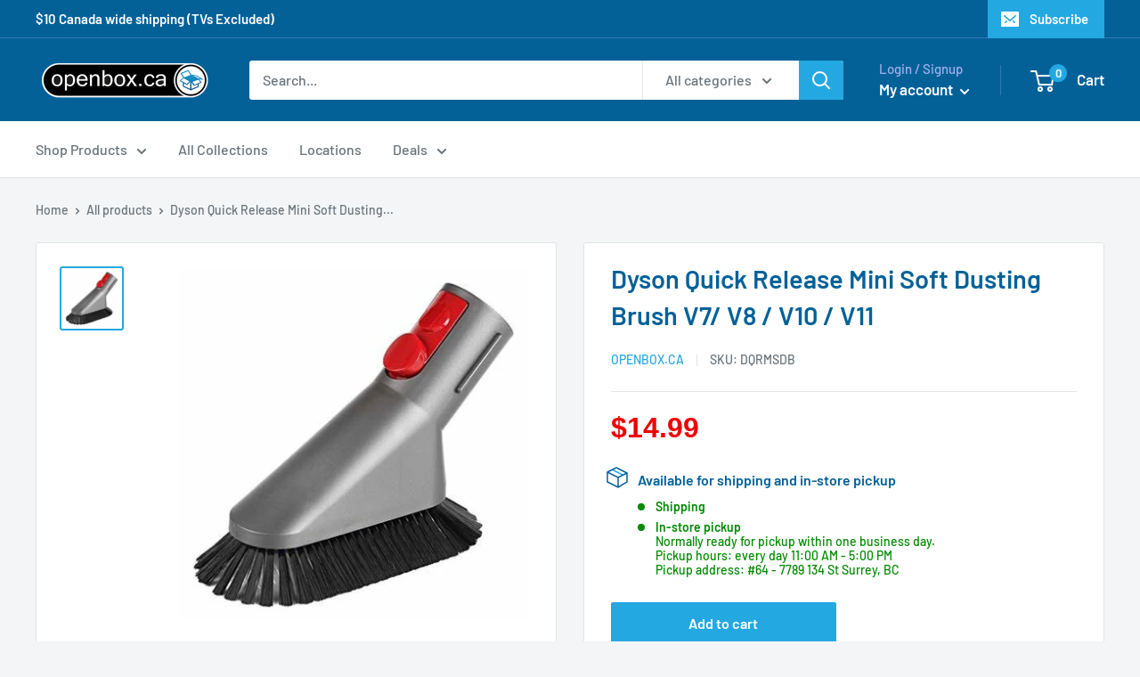

--- FILE ---
content_type: text/html; charset=utf-8
request_url: https://openbox.ca/products/dyson-quick-release-mini-soft-dusting-brush
body_size: 60697
content:
<!doctype html>

<html class="no-js" lang="en">
  <head>
    <!-- Google Tag Manager -->
    <script>
      (function(w,d,s,l,i){
        w[l]=w[l]||[];w[l].push({'gtm.start':new Date().getTime(),event:'gtm.js'});var f=d.getElementsByTagName(s)[0],j=d.createElement(s),dl=l!='dataLayer'?'&l='+l:'';j.async=true;j.src='https://www.googletagmanager.com/gtm.js?id='+i+dl;f.parentNode.insertBefore(j,f);
      })(window,document,'script','dataLayer','GTM-557ZQX2');
    </script>
	<!-- End Google Tag Manager -->
    
    <meta name="facebook-domain-verification" content="m4m5xanplwbyrvbzxks7h4p4f4rbja" />
        
	<!-- Global site tag (gtag.js) - Google Analytics -->
<script async src="https://www.googletagmanager.com/gtag/js?id=G-SP9T99X4JY"></script>
<script>
  window.dataLayer = window.dataLayer || [];
  function gtag(){dataLayer.push(arguments);}
  gtag('js', new Date());

  gtag('config', 'G-SP9T99X4JY');
</script>
    
    <meta charset="utf-8">
    <meta name="viewport" content="width=device-width, initial-scale=1.0, height=device-height, minimum-scale=1.0, maximum-scale=1.0">
    <meta name="theme-color" content="#24a8e1"><title>Dyson Quick Release Mini Soft Dusting Brush V7/ V8 / V10 / V11
</title><link rel="canonical" href="https://openbox.ca/products/dyson-quick-release-mini-soft-dusting-brush"><link rel="shortcut icon" href="//openbox.ca/cdn/shop/files/favicon_96x96.png?v=1614287706" type="image/png"><link rel="preload" as="style" href="//openbox.ca/cdn/shop/t/41/assets/theme.css?v=75943974339945965571724875727">
    <link rel="preconnect" href="https://cdn.shopify.com">
    <link rel="preconnect" href="https://fonts.shopifycdn.com">
    <link rel="dns-prefetch" href="https://productreviews.shopifycdn.com">
    <link rel="dns-prefetch" href="https://ajax.googleapis.com">
    <link rel="dns-prefetch" href="https://maps.googleapis.com">
    <link rel="dns-prefetch" href="https://maps.gstatic.com">

    <meta property="og:type" content="product">
  <meta property="og:title" content="Dyson Quick Release Mini Soft Dusting Brush V7/ V8 / V10 / V11"><meta property="og:image" content="http://openbox.ca/cdn/shop/products/71kq9txquul-sx425_1024x.jpg?v=1596044382">
    <meta property="og:image:secure_url" content="https://openbox.ca/cdn/shop/products/71kq9txquul-sx425_1024x.jpg?v=1596044382"><meta property="product:price:amount" content="14.99">
  <meta property="product:price:currency" content="CAD"><meta property="og:url" content="https://openbox.ca/products/dyson-quick-release-mini-soft-dusting-brush">
<meta property="og:site_name" content="openbox.ca"><meta name="twitter:card" content="summary"><meta name="twitter:title" content="Dyson Quick Release Mini Soft Dusting Brush V7/ V8 / V10 / V11">
  <meta name="twitter:description" content="">
  <meta name="twitter:image" content="https://openbox.ca/cdn/shop/products/71kq9txquul-sx425_600x600_crop_center.jpg?v=1596044382">
    <link rel="preload" href="//openbox.ca/cdn/fonts/barlow/barlow_n6.329f582a81f63f125e63c20a5a80ae9477df68e1.woff2" as="font" type="font/woff2" crossorigin>
<link rel="preload" href="//openbox.ca/cdn/fonts/barlow/barlow_i6.5a22bd20fb27bad4d7674cc6e666fb9c77d813bb.woff2" as="font" type="font/woff2" crossorigin>
<link rel="preload" href="//openbox.ca/cdn/fonts/barlow/barlow_n5.a193a1990790eba0cc5cca569d23799830e90f07.woff2" as="font" type="font/woff2" crossorigin>
<link rel="preload" href="//openbox.ca/cdn/fonts/barlow/barlow_n7.691d1d11f150e857dcbc1c10ef03d825bc378d81.woff2" as="font" type="font/woff2" crossorigin>
<link rel="preload" href="//openbox.ca/cdn/fonts/barlow/barlow_i5.714d58286997b65cd479af615cfa9bb0a117a573.woff2" as="font" type="font/woff2" crossorigin>
<link rel="preload" href="//openbox.ca/cdn/fonts/barlow/barlow_i7.50e19d6cc2ba5146fa437a5a7443c76d5d730103.woff2" as="font" type="font/woff2" crossorigin>
<link rel="preload" href="//openbox.ca/cdn/shop/t/41/assets/font-theme-star.woff2?v=176977276741202493121698810486" as="font" type="font/woff2" crossorigin><link rel="preload" href="//openbox.ca/cdn/fonts/barlow/barlow_n6.329f582a81f63f125e63c20a5a80ae9477df68e1.woff2" as="font" type="font/woff2" crossorigin><style>
  /* We load the font used for the integration with Shopify Reviews to load our own stars */
  @font-face {
    font-family: "font-theme-star";
    src: url(//openbox.ca/cdn/shop/t/41/assets/font-theme-star.eot?v=178649971611478077551698810486);
    src: url(//openbox.ca/cdn/shop/t/41/assets/font-theme-star.eot?%23iefix&v=178649971611478077551698810486) format("embedded-opentype"), url(//openbox.ca/cdn/shop/t/41/assets/font-theme-star.woff2?v=176977276741202493121698810486) format("woff2"), url(//openbox.ca/cdn/shop/t/41/assets/font-theme-star.ttf?v=17527569363257290761698810486) format("truetype");
    font-weight: normal;
    font-style: normal;
    font-display: fallback;
  }

  @font-face {
  font-family: Barlow;
  font-weight: 600;
  font-style: normal;
  font-display: fallback;
  src: url("//openbox.ca/cdn/fonts/barlow/barlow_n6.329f582a81f63f125e63c20a5a80ae9477df68e1.woff2") format("woff2"),
       url("//openbox.ca/cdn/fonts/barlow/barlow_n6.0163402e36247bcb8b02716880d0b39568412e9e.woff") format("woff");
}

  @font-face {
  font-family: Barlow;
  font-weight: 500;
  font-style: normal;
  font-display: fallback;
  src: url("//openbox.ca/cdn/fonts/barlow/barlow_n5.a193a1990790eba0cc5cca569d23799830e90f07.woff2") format("woff2"),
       url("//openbox.ca/cdn/fonts/barlow/barlow_n5.ae31c82169b1dc0715609b8cc6a610b917808358.woff") format("woff");
}

@font-face {
  font-family: Barlow;
  font-weight: 600;
  font-style: normal;
  font-display: fallback;
  src: url("//openbox.ca/cdn/fonts/barlow/barlow_n6.329f582a81f63f125e63c20a5a80ae9477df68e1.woff2") format("woff2"),
       url("//openbox.ca/cdn/fonts/barlow/barlow_n6.0163402e36247bcb8b02716880d0b39568412e9e.woff") format("woff");
}

@font-face {
  font-family: Barlow;
  font-weight: 600;
  font-style: italic;
  font-display: fallback;
  src: url("//openbox.ca/cdn/fonts/barlow/barlow_i6.5a22bd20fb27bad4d7674cc6e666fb9c77d813bb.woff2") format("woff2"),
       url("//openbox.ca/cdn/fonts/barlow/barlow_i6.1c8787fcb59f3add01a87f21b38c7ef797e3b3a1.woff") format("woff");
}


  @font-face {
  font-family: Barlow;
  font-weight: 700;
  font-style: normal;
  font-display: fallback;
  src: url("//openbox.ca/cdn/fonts/barlow/barlow_n7.691d1d11f150e857dcbc1c10ef03d825bc378d81.woff2") format("woff2"),
       url("//openbox.ca/cdn/fonts/barlow/barlow_n7.4fdbb1cb7da0e2c2f88492243ffa2b4f91924840.woff") format("woff");
}

  @font-face {
  font-family: Barlow;
  font-weight: 500;
  font-style: italic;
  font-display: fallback;
  src: url("//openbox.ca/cdn/fonts/barlow/barlow_i5.714d58286997b65cd479af615cfa9bb0a117a573.woff2") format("woff2"),
       url("//openbox.ca/cdn/fonts/barlow/barlow_i5.0120f77e6447d3b5df4bbec8ad8c2d029d87fb21.woff") format("woff");
}

  @font-face {
  font-family: Barlow;
  font-weight: 700;
  font-style: italic;
  font-display: fallback;
  src: url("//openbox.ca/cdn/fonts/barlow/barlow_i7.50e19d6cc2ba5146fa437a5a7443c76d5d730103.woff2") format("woff2"),
       url("//openbox.ca/cdn/fonts/barlow/barlow_i7.47e9f98f1b094d912e6fd631cc3fe93d9f40964f.woff") format("woff");
}


  :root {
    --default-text-font-size : 15px;
    --base-text-font-size    : 16px;
    --heading-font-family    : Barlow, sans-serif;
    --heading-font-weight    : 600;
    --heading-font-style     : normal;
    --text-font-family       : Barlow, sans-serif;
    --text-font-weight       : 500;
    --text-font-style        : normal;
    --text-font-bolder-weight: 600;
    --text-link-decoration   : underline;

    --text-color               : #677279;
    --text-color-rgb           : 103, 114, 121;
    --heading-color            : #036198;
    --border-color             : #e1e3e4;
    --border-color-rgb         : 225, 227, 228;
    --form-border-color        : #d4d6d8;
    --accent-color             : #24a8e1;
    --accent-color-rgb         : 36, 168, 225;
    --link-color               : #24a8e1;
    --link-color-hover         : #1678a2;
    --background               : #f3f5f6;
    --secondary-background     : #ffffff;
    --secondary-background-rgb : 255, 255, 255;
    --accent-background        : rgba(36, 168, 225, 0.08);

    --error-color       : #ff0000;
    --error-background  : rgba(255, 0, 0, 0.07);
    --success-color     : #00aa00;
    --success-background: rgba(0, 170, 0, 0.11);

    --primary-button-background      : #24a8e1;
    --primary-button-background-rgb  : 36, 168, 225;
    --primary-button-text-color      : #ffffff;
    --secondary-button-background    : #036198;
    --secondary-button-background-rgb: 3, 97, 152;
    --secondary-button-text-color    : #ffffff;

    --header-background      : #036198;
    --header-text-color      : #ffffff;
    --header-light-text-color: #a3afef;
    --header-border-color    : rgba(163, 175, 239, 0.3);
    --header-accent-color    : #24a8e1;

    --flickity-arrow-color: #abb1b4;--product-on-sale-accent           : #ee0000;
    --product-on-sale-accent-rgb       : 238, 0, 0;
    --product-on-sale-color            : #ffffff;
    --product-in-stock-color           : #008a00;
    --product-low-stock-color          : #ee0000;
    --product-sold-out-color           : #8a9297;
    --product-custom-label-1-background: #008a00;
    --product-custom-label-1-color     : #ffffff;
    --product-custom-label-2-background: #00a500;
    --product-custom-label-2-color     : #ffffff;
    --product-review-star-color        : #ffbd00;

    --mobile-container-gutter : 20px;
    --desktop-container-gutter: 40px;
  }
</style>

<script>
  // IE11 does not have support for CSS variables, so we have to polyfill them
  if (!(((window || {}).CSS || {}).supports && window.CSS.supports('(--a: 0)'))) {
    const script = document.createElement('script');
    script.type = 'text/javascript';
    script.src = 'https://cdn.jsdelivr.net/npm/css-vars-ponyfill@2';
    script.onload = function() {
      cssVars({});
    };

    document.getElementsByTagName('head')[0].appendChild(script);
  }
</script>

    <script>window.performance && window.performance.mark && window.performance.mark('shopify.content_for_header.start');</script><meta id="shopify-digital-wallet" name="shopify-digital-wallet" content="/40872509595/digital_wallets/dialog">
<meta name="shopify-checkout-api-token" content="4d11d625319100daea273b2e80c8ecaf">
<meta id="in-context-paypal-metadata" data-shop-id="40872509595" data-venmo-supported="false" data-environment="production" data-locale="en_US" data-paypal-v4="true" data-currency="CAD">
<link rel="alternate" type="application/json+oembed" href="https://openbox.ca/products/dyson-quick-release-mini-soft-dusting-brush.oembed">
<script async="async" src="/checkouts/internal/preloads.js?locale=en-CA"></script>
<script id="shopify-features" type="application/json">{"accessToken":"4d11d625319100daea273b2e80c8ecaf","betas":["rich-media-storefront-analytics"],"domain":"openbox.ca","predictiveSearch":true,"shopId":40872509595,"locale":"en"}</script>
<script>var Shopify = Shopify || {};
Shopify.shop = "allenflynn.myshopify.com";
Shopify.locale = "en";
Shopify.currency = {"active":"CAD","rate":"1.0"};
Shopify.country = "CA";
Shopify.theme = {"name":"aws-01142022-v0.95-prod-remove-mailchimp","id":133247140011,"schema_name":"Warehouse","schema_version":"1.9.9","theme_store_id":871,"role":"main"};
Shopify.theme.handle = "null";
Shopify.theme.style = {"id":null,"handle":null};
Shopify.cdnHost = "openbox.ca/cdn";
Shopify.routes = Shopify.routes || {};
Shopify.routes.root = "/";</script>
<script type="module">!function(o){(o.Shopify=o.Shopify||{}).modules=!0}(window);</script>
<script>!function(o){function n(){var o=[];function n(){o.push(Array.prototype.slice.apply(arguments))}return n.q=o,n}var t=o.Shopify=o.Shopify||{};t.loadFeatures=n(),t.autoloadFeatures=n()}(window);</script>
<script id="shop-js-analytics" type="application/json">{"pageType":"product"}</script>
<script defer="defer" async type="module" src="//openbox.ca/cdn/shopifycloud/shop-js/modules/v2/client.init-shop-cart-sync_C5BV16lS.en.esm.js"></script>
<script defer="defer" async type="module" src="//openbox.ca/cdn/shopifycloud/shop-js/modules/v2/chunk.common_CygWptCX.esm.js"></script>
<script type="module">
  await import("//openbox.ca/cdn/shopifycloud/shop-js/modules/v2/client.init-shop-cart-sync_C5BV16lS.en.esm.js");
await import("//openbox.ca/cdn/shopifycloud/shop-js/modules/v2/chunk.common_CygWptCX.esm.js");

  window.Shopify.SignInWithShop?.initShopCartSync?.({"fedCMEnabled":true,"windoidEnabled":true});

</script>
<script id="__st">var __st={"a":40872509595,"offset":-28800,"reqid":"4f4363b8-8a29-4207-bcf8-c8b3dd38b258-1768732018","pageurl":"openbox.ca\/products\/dyson-quick-release-mini-soft-dusting-brush","u":"94044c6b9c17","p":"product","rtyp":"product","rid":5439852806299};</script>
<script>window.ShopifyPaypalV4VisibilityTracking = true;</script>
<script id="captcha-bootstrap">!function(){'use strict';const t='contact',e='account',n='new_comment',o=[[t,t],['blogs',n],['comments',n],[t,'customer']],c=[[e,'customer_login'],[e,'guest_login'],[e,'recover_customer_password'],[e,'create_customer']],r=t=>t.map((([t,e])=>`form[action*='/${t}']:not([data-nocaptcha='true']) input[name='form_type'][value='${e}']`)).join(','),a=t=>()=>t?[...document.querySelectorAll(t)].map((t=>t.form)):[];function s(){const t=[...o],e=r(t);return a(e)}const i='password',u='form_key',d=['recaptcha-v3-token','g-recaptcha-response','h-captcha-response',i],f=()=>{try{return window.sessionStorage}catch{return}},m='__shopify_v',_=t=>t.elements[u];function p(t,e,n=!1){try{const o=window.sessionStorage,c=JSON.parse(o.getItem(e)),{data:r}=function(t){const{data:e,action:n}=t;return t[m]||n?{data:e,action:n}:{data:t,action:n}}(c);for(const[e,n]of Object.entries(r))t.elements[e]&&(t.elements[e].value=n);n&&o.removeItem(e)}catch(o){console.error('form repopulation failed',{error:o})}}const l='form_type',E='cptcha';function T(t){t.dataset[E]=!0}const w=window,h=w.document,L='Shopify',v='ce_forms',y='captcha';let A=!1;((t,e)=>{const n=(g='f06e6c50-85a8-45c8-87d0-21a2b65856fe',I='https://cdn.shopify.com/shopifycloud/storefront-forms-hcaptcha/ce_storefront_forms_captcha_hcaptcha.v1.5.2.iife.js',D={infoText:'Protected by hCaptcha',privacyText:'Privacy',termsText:'Terms'},(t,e,n)=>{const o=w[L][v],c=o.bindForm;if(c)return c(t,g,e,D).then(n);var r;o.q.push([[t,g,e,D],n]),r=I,A||(h.body.append(Object.assign(h.createElement('script'),{id:'captcha-provider',async:!0,src:r})),A=!0)});var g,I,D;w[L]=w[L]||{},w[L][v]=w[L][v]||{},w[L][v].q=[],w[L][y]=w[L][y]||{},w[L][y].protect=function(t,e){n(t,void 0,e),T(t)},Object.freeze(w[L][y]),function(t,e,n,w,h,L){const[v,y,A,g]=function(t,e,n){const i=e?o:[],u=t?c:[],d=[...i,...u],f=r(d),m=r(i),_=r(d.filter((([t,e])=>n.includes(e))));return[a(f),a(m),a(_),s()]}(w,h,L),I=t=>{const e=t.target;return e instanceof HTMLFormElement?e:e&&e.form},D=t=>v().includes(t);t.addEventListener('submit',(t=>{const e=I(t);if(!e)return;const n=D(e)&&!e.dataset.hcaptchaBound&&!e.dataset.recaptchaBound,o=_(e),c=g().includes(e)&&(!o||!o.value);(n||c)&&t.preventDefault(),c&&!n&&(function(t){try{if(!f())return;!function(t){const e=f();if(!e)return;const n=_(t);if(!n)return;const o=n.value;o&&e.removeItem(o)}(t);const e=Array.from(Array(32),(()=>Math.random().toString(36)[2])).join('');!function(t,e){_(t)||t.append(Object.assign(document.createElement('input'),{type:'hidden',name:u})),t.elements[u].value=e}(t,e),function(t,e){const n=f();if(!n)return;const o=[...t.querySelectorAll(`input[type='${i}']`)].map((({name:t})=>t)),c=[...d,...o],r={};for(const[a,s]of new FormData(t).entries())c.includes(a)||(r[a]=s);n.setItem(e,JSON.stringify({[m]:1,action:t.action,data:r}))}(t,e)}catch(e){console.error('failed to persist form',e)}}(e),e.submit())}));const S=(t,e)=>{t&&!t.dataset[E]&&(n(t,e.some((e=>e===t))),T(t))};for(const o of['focusin','change'])t.addEventListener(o,(t=>{const e=I(t);D(e)&&S(e,y())}));const B=e.get('form_key'),M=e.get(l),P=B&&M;t.addEventListener('DOMContentLoaded',(()=>{const t=y();if(P)for(const e of t)e.elements[l].value===M&&p(e,B);[...new Set([...A(),...v().filter((t=>'true'===t.dataset.shopifyCaptcha))])].forEach((e=>S(e,t)))}))}(h,new URLSearchParams(w.location.search),n,t,e,['guest_login'])})(!0,!0)}();</script>
<script integrity="sha256-4kQ18oKyAcykRKYeNunJcIwy7WH5gtpwJnB7kiuLZ1E=" data-source-attribution="shopify.loadfeatures" defer="defer" src="//openbox.ca/cdn/shopifycloud/storefront/assets/storefront/load_feature-a0a9edcb.js" crossorigin="anonymous"></script>
<script data-source-attribution="shopify.dynamic_checkout.dynamic.init">var Shopify=Shopify||{};Shopify.PaymentButton=Shopify.PaymentButton||{isStorefrontPortableWallets:!0,init:function(){window.Shopify.PaymentButton.init=function(){};var t=document.createElement("script");t.src="https://openbox.ca/cdn/shopifycloud/portable-wallets/latest/portable-wallets.en.js",t.type="module",document.head.appendChild(t)}};
</script>
<script data-source-attribution="shopify.dynamic_checkout.buyer_consent">
  function portableWalletsHideBuyerConsent(e){var t=document.getElementById("shopify-buyer-consent"),n=document.getElementById("shopify-subscription-policy-button");t&&n&&(t.classList.add("hidden"),t.setAttribute("aria-hidden","true"),n.removeEventListener("click",e))}function portableWalletsShowBuyerConsent(e){var t=document.getElementById("shopify-buyer-consent"),n=document.getElementById("shopify-subscription-policy-button");t&&n&&(t.classList.remove("hidden"),t.removeAttribute("aria-hidden"),n.addEventListener("click",e))}window.Shopify?.PaymentButton&&(window.Shopify.PaymentButton.hideBuyerConsent=portableWalletsHideBuyerConsent,window.Shopify.PaymentButton.showBuyerConsent=portableWalletsShowBuyerConsent);
</script>
<script data-source-attribution="shopify.dynamic_checkout.cart.bootstrap">document.addEventListener("DOMContentLoaded",(function(){function t(){return document.querySelector("shopify-accelerated-checkout-cart, shopify-accelerated-checkout")}if(t())Shopify.PaymentButton.init();else{new MutationObserver((function(e,n){t()&&(Shopify.PaymentButton.init(),n.disconnect())})).observe(document.body,{childList:!0,subtree:!0})}}));
</script>
<link id="shopify-accelerated-checkout-styles" rel="stylesheet" media="screen" href="https://openbox.ca/cdn/shopifycloud/portable-wallets/latest/accelerated-checkout-backwards-compat.css" crossorigin="anonymous">
<style id="shopify-accelerated-checkout-cart">
        #shopify-buyer-consent {
  margin-top: 1em;
  display: inline-block;
  width: 100%;
}

#shopify-buyer-consent.hidden {
  display: none;
}

#shopify-subscription-policy-button {
  background: none;
  border: none;
  padding: 0;
  text-decoration: underline;
  font-size: inherit;
  cursor: pointer;
}

#shopify-subscription-policy-button::before {
  box-shadow: none;
}

      </style>

<script>window.performance && window.performance.mark && window.performance.mark('shopify.content_for_header.end');</script>

    <link rel="stylesheet" href="//openbox.ca/cdn/shop/t/41/assets/theme.css?v=75943974339945965571724875727">

    
  <script type="application/ld+json">
  {
    "@context": "http://schema.org",
    "@type": "Product",
    "offers": [{
          "@type": "Offer",
          "name": "Default Title",
          "availability":"https://schema.org/InStock",
          "price": 14.99,
          "priceCurrency": "CAD",
          "priceValidUntil": "2026-01-28","sku": "DQRMSDB","url": "/products/dyson-quick-release-mini-soft-dusting-brush/products/dyson-quick-release-mini-soft-dusting-brush?variant=35243882447003"
        }
],
    "brand": {
      "name": "openbox.ca"
    },
    "name": "Dyson Quick Release Mini Soft Dusting Brush V7\/ V8 \/ V10 \/ V11",
    "description": "",
    "category": "",
    "url": "/products/dyson-quick-release-mini-soft-dusting-brush/products/dyson-quick-release-mini-soft-dusting-brush",
    "sku": "DQRMSDB",
    "image": {
      "@type": "ImageObject",
      "url": "https://openbox.ca/cdn/shop/products/71kq9txquul-sx425_1024x.jpg?v=1596044382",
      "image": "https://openbox.ca/cdn/shop/products/71kq9txquul-sx425_1024x.jpg?v=1596044382",
      "name": "Dyson Quick Release Mini Soft Dusting Brush V7\/ V8 \/ V10 \/ V11",
      "width": "1024",
      "height": "1024"
    }
  }
  </script>



  <script type="application/ld+json">
  {
    "@context": "http://schema.org",
    "@type": "BreadcrumbList",
  "itemListElement": [{
      "@type": "ListItem",
      "position": 1,
      "name": "Home",
      "item": "https://openbox.ca"
    },{
          "@type": "ListItem",
          "position": 2,
          "name": "Dyson Quick Release Mini Soft Dusting Brush V7\/ V8 \/ V10 \/ V11",
          "item": "https://openbox.ca/products/dyson-quick-release-mini-soft-dusting-brush"
        }]
  }
  </script>


    <script>
      // This allows to expose several variables to the global scope, to be used in scripts
      window.theme = {
        pageType: "product",
        cartCount: 0,
        moneyFormat: "${{amount}}",
        moneyWithCurrencyFormat: "${{amount}} CAD",
        showDiscount: true,
        discountMode: "saving",
        searchMode: "product",
        cartType: "drawer"
      };

      window.routes = {
        rootUrl: "\/",
        cartUrl: "\/cart",
        cartAddUrl: "\/cart\/add",
        cartChangeUrl: "\/cart\/change",
        searchUrl: "\/search",
        productRecommendationsUrl: "\/recommendations\/products"
      };

      window.languages = {
        collectionOnSaleLabel: "Save {{savings}}",
        productFormUnavailable: "Unavailable",
        productFormAddToCart: "Add to cart",
        productFormSoldOut: "Sold out online",
        shippingEstimatorNoResults: "No shipping could be found for your address.",
        shippingEstimatorOneResult: "There is one shipping rate for your address:",
        shippingEstimatorMultipleResults: "There are {{count}} shipping rates for your address:",
        shippingEstimatorErrors: "There are some errors:"
      };

      window.lazySizesConfig = {
        loadHidden: false,
        hFac: 0.8,
        expFactor: 3,
        customMedia: {
          '--phone': '(max-width: 640px)',
          '--tablet': '(min-width: 641px) and (max-width: 1023px)',
          '--lap': '(min-width: 1024px)'
        }
      };

      document.documentElement.className = document.documentElement.className.replace('no-js', 'js');
    </script><script src="//polyfill-fastly.net/v3/polyfill.min.js?unknown=polyfill&features=fetch,Element.prototype.closest,Element.prototype.matches,Element.prototype.remove,Element.prototype.classList,Array.prototype.includes,Array.prototype.fill,String.prototype.includes,String.prototype.padStart,Object.assign,CustomEvent,Intl,URL,DOMTokenList,IntersectionObserver,IntersectionObserverEntry" defer></script>
    <script src="//openbox.ca/cdn/shop/t/41/assets/theme.min.js?v=3057425825751714361698810486" defer></script>
    <script src="//openbox.ca/cdn/shop/t/41/assets/custom.js?v=90373254691674712701698810486" defer></script>

    <script>
      (function () {
        window.onpageshow = function() {
          // We force re-freshing the cart content onpageshow, as most browsers will serve a cache copy when hitting the
          // back button, which cause staled data
          document.documentElement.dispatchEvent(new CustomEvent('cart:refresh', {
            bubbles: true,
            detail: {scrollToTop: false}
          }));
        };
      })();
    </script>
<!-- BEGIN app block: shopify://apps/klaviyo-email-marketing-sms/blocks/klaviyo-onsite-embed/2632fe16-c075-4321-a88b-50b567f42507 -->












  <script async src="https://static.klaviyo.com/onsite/js/W9YtsK/klaviyo.js?company_id=W9YtsK"></script>
  <script>!function(){if(!window.klaviyo){window._klOnsite=window._klOnsite||[];try{window.klaviyo=new Proxy({},{get:function(n,i){return"push"===i?function(){var n;(n=window._klOnsite).push.apply(n,arguments)}:function(){for(var n=arguments.length,o=new Array(n),w=0;w<n;w++)o[w]=arguments[w];var t="function"==typeof o[o.length-1]?o.pop():void 0,e=new Promise((function(n){window._klOnsite.push([i].concat(o,[function(i){t&&t(i),n(i)}]))}));return e}}})}catch(n){window.klaviyo=window.klaviyo||[],window.klaviyo.push=function(){var n;(n=window._klOnsite).push.apply(n,arguments)}}}}();</script>

  




  <script>
    window.klaviyoReviewsProductDesignMode = false
  </script>







<!-- END app block --><!-- BEGIN app block: shopify://apps/ta-banner-pop-up/blocks/bss-banner-popup/2db47c8b-7637-4260-aa84-586b08e92aea --><script id='bss-banner-config-data'>
	if(typeof BSS_BP == "undefined") {
	  window.BSS_BP = {
	  	app_id: "756332659055",
			shop_id: "201",
			is_watermark: "false",
			customer: null,
			shopDomain: "allenflynn.myshopify.com",
			storefrontAccessToken: "c18184330e220925d8d270815ed69d4a",
			popup: {
				configs: [],
			},
			banner: {
				configs: []
			},
			window_popup: {
				configs: []
			},
			popupSettings: {
				delay_time: 2,
				gap_time: 3,
			},
			page_type: "product",
			productPageId: "5439852806299",
			collectionPageId: "",
			noImageAvailableImgUrl: "https://cdn.shopify.com/extensions/019bba9f-8306-754a-a18a-684ca98c6f55/banner-popup-tae-331/assets/no-image-available.png",
			currentLocale: {
				name: "English",
				primary: true,
				iso_code: "en",
			},
			country: {
				name: "Canada",
				iso_code: "CA",
				currencySymbol: "$",
				market_id: "864387243",
			},
			is_locked: false,
			partner_development: false,
			excluded_ips: '[]',
		}
		Object.defineProperty(BSS_BP, 'plan_code', {
			enumerable: false,
			configurable: false,
			writable: false,
			value: "free",
		});
		Object.defineProperty(BSS_BP, 'is_exceed_quota', {
			enumerable: false,
			configurable: false,
			writable: false,
			value: "",
		});
		Object.defineProperty(BSS_BP, 'is_legacy', {
			enumerable: false,
			configurable: false,
			writable: false,
			value: "true",
		});
	}
</script>


	<link fetchpriority="high" rel="preload" as="script" href=https://cdn.shopify.com/extensions/019bba9f-8306-754a-a18a-684ca98c6f55/banner-popup-tae-331/assets/bss.bp.shared.js />
	<!-- BEGIN app snippet: window-popup-config --><!-- BSS Preload window popup image --><link href='https://cdn.shopify.com/s/files/1/0408/7250/9595/files/app-bss-banner-popup_55432de2-2715-455d-b104-bf45d38b8a19_FreeLGS45TR.png?v=1749853583' as='image' rel="preload" fetchpriority='high' /><link href='https://cdn.shopify.com/s/files/1/0408/7250/9595/files/app-bss-banner-popup_90dff2e0-864c-447c-8d6f-e8425107a16e_FreeLGS45TR-MB.png?v=1749862815' as='image' rel="preload" fetchpriority='high' /><!-- Preload script -->
  
    <link rel="preload" href="https://cdn.shopify.com/extensions/019bba9f-8306-754a-a18a-684ca98c6f55/banner-popup-tae-331/assets/bss.bp.window-popup.js" as="script">
  

	<script id="bss-window-popup-config" type="application/json">
    {"configs":[{"id":6330,"shop_id":201,"type":2,"priority":1,"enable":true,"name":"FREE LG Speaker","device":"desktop","countries":"","enable_allowed_countries":false,"country_type":0,"exclude_countries":null,"customer_type":0,"excl_customer_type":0,"excl_specific_page_stt":false,"customer_ids":"","customer_tags":"","excl_customer_ids":"","excl_customer_tags":"","pages":"all","specific_page":"","excl_specific_page":"","enable_language":false,"allowed_languages":"","enable_to_date":true,"enable_visibility_date":true,"enable_fixed_time":false,"from_date":"2025-06-13T21:27:29.000Z","to_date":"2025-06-17T06:59:00.000Z","fixed_time":"{}","custom_css":"","product_type":0,"excl_product_type":0,"product_ids":"","collections":"","tags":"","excl_product_ids":"","excl_tags":"","collection_type":0,"collection_ids":"","excl_product_collections":"","delay_type":0,"delay_time":0,"added_to_cart_items":null,"button_selectors":null,"delay_time_seconds":0,"show_again_type":2,"show_again_time":0,"is_deleted":false,"selected_markets":null,"created_at":"2025-06-13T21:27:43.630Z","updated_at":"2025-06-14T00:48:22.003Z","window_popup":{"id":1675,"popup_id":6330,"template":0,"content_text":{"text":"\u003cp style=\"text-align: center\"\u003e\u003cspan style=\"font-size: 26px\"\u003e\u003cstrong\u003eFREE LG S45TR Soundbar \u003c\/strong\u003e\u003c\/span\u003e\u003c\/p\u003e","button":"\u003cp\u003e\u003cspan style=\"font-size: 16px\"\u003e\u003cstrong\u003eSHOP NOW\u003c\/strong\u003e\u003c\/span\u003e\u003c\/p\u003e","sub_text":"\u003cp style=\"text-align: center\"\u003e\u003cspan style=\"font-size: 16px\"\u003eBuy any 75”+ Smart TV. Use code DAD75. Ends June 16.\u003c\/span\u003e\u003c\/p\u003e"},"content_order":"text,sub_text,button","image_settings":{"size":50,"position":"right","image_url":"https:\/\/cdn.shopify.com\/s\/files\/1\/0408\/7250\/9595\/files\/app-bss-banner-popup_55432de2-2715-455d-b104-bf45d38b8a19_FreeLGS45TR.png?v=1749853583","show_on_mb":true,"image_url_s3":"https:\/\/shopify-production-sale-pop-up.s3.us-east-1.amazonaws.com\/bss_bp\/customer_images\/201\/55432de2-2715-455d-b104-bf45d38b8a19_FreeLGS45TR.png"},"max_width":520,"height_type":0,"height":null,"element_gap":20,"overlay":40,"padding":"20px 20px 20px 20px","border_radius":"15px 15px 15px 15px","border_style":0,"border_width":"0px 0px 0px 0px","border_color":"#000000","bg_type":0,"bg_color":"#ffffff","bg_opacity":100,"bg_gradient":"{\"color1\":\"#FF6162\",\"color2\":\"#FF9766\"}","bg_preset":0,"bg_img_url_cdn":"","bg_img_url_s3":"","bg_img_path_name":"","bg_size":null,"font_family":"","font_url":"","font_url_cdn":null,"text_color":{},"btn_settings":{"url":"https:\/\/openbox.ca\/collections\/led-tvs","btn_color":"#24A8E1","btn_style":"2","full_width":false,"success_url":"","target_blank":false,"btn_txt_color":"#FFF5F5","success_btn_type":0,"success_target_blank":false},"close_btn_settings":{"bg_color":"#E5E5E5","x_icon_color":"#000000","hide_close_btn":false},"coupon_settings":{"bg_color":"#000000","font_size":14,"full_width":false,"text_color":"#000000","border_style":7},"form_structure":{},"email_integrations":{"shopify":{"tags":"BSSpopup","enabled":true}},"success_config":{},"countdown_style":null,"tease_config":null,"disable_backdrop_click":false,"position_config":null,"auto_apply_discount":false,"countdown_success_style":null,"selected_template":null,"section_style":null}},{"id":6339,"shop_id":201,"type":2,"priority":1,"enable":true,"name":"FREE LG Speaker MB","device":"mobile","countries":"","enable_allowed_countries":false,"country_type":0,"exclude_countries":null,"customer_type":0,"excl_customer_type":0,"excl_specific_page_stt":false,"customer_ids":"","customer_tags":"","excl_customer_ids":"","excl_customer_tags":"","pages":"all","specific_page":"","excl_specific_page":"","enable_language":false,"allowed_languages":"","enable_to_date":true,"enable_visibility_date":true,"enable_fixed_time":false,"from_date":"2025-06-13T21:27:29.000Z","to_date":"2025-06-17T06:59:00.000Z","fixed_time":"{}","custom_css":"","product_type":0,"excl_product_type":0,"product_ids":"","collections":"","tags":"","excl_product_ids":"","excl_tags":"","collection_type":0,"collection_ids":"","excl_product_collections":"","delay_type":0,"delay_time":0,"added_to_cart_items":null,"button_selectors":null,"delay_time_seconds":0,"show_again_type":2,"show_again_time":0,"is_deleted":false,"selected_markets":null,"created_at":"2025-06-14T00:48:35.344Z","updated_at":"2025-06-14T01:06:22.698Z","window_popup":{"id":1683,"popup_id":6339,"template":0,"content_text":{"text":"\u003cp style=\"text-align: center\"\u003e\u003cspan style=\"font-size: 26px\"\u003e\u003cstrong\u003eFREE LG S45TR Soundbar \u003c\/strong\u003e\u003c\/span\u003e\u003c\/p\u003e","button":"\u003cp\u003e\u003cspan style=\"font-size: 16px\"\u003e\u003cstrong\u003eSHOP NOW\u003c\/strong\u003e\u003c\/span\u003e\u003c\/p\u003e","sub_text":"\u003cp style=\"text-align: center\"\u003e\u003cspan style=\"font-size: 16px\"\u003eBuy any 75”+ Smart TV. Use code DAD75. Ends June 16.\u003c\/span\u003e\u003c\/p\u003e"},"content_order":"text,sub_text,button","image_settings":{"size":40,"position":"right","image_url":"https:\/\/cdn.shopify.com\/s\/files\/1\/0408\/7250\/9595\/files\/app-bss-banner-popup_90dff2e0-864c-447c-8d6f-e8425107a16e_FreeLGS45TR-MB.png?v=1749862815","show_on_mb":true,"image_url_s3":"https:\/\/shopify-production-sale-pop-up.s3.us-east-1.amazonaws.com\/bss_bp\/customer_images\/201\/90dff2e0-864c-447c-8d6f-e8425107a16e_FreeLGS45TR-MB.png"},"max_width":520,"height_type":0,"height":null,"element_gap":20,"overlay":30,"padding":"20px 20px 20px 20px","border_radius":"15px 15px 15px 15px","border_style":0,"border_width":"0px 0px 0px 0px","border_color":"#000000","bg_type":0,"bg_color":"#ffffff","bg_opacity":100,"bg_gradient":"{\"color1\":\"#FF6162\",\"color2\":\"#FF9766\"}","bg_preset":0,"bg_img_url_cdn":"","bg_img_url_s3":"","bg_img_path_name":"","bg_size":null,"font_family":"","font_url":"","font_url_cdn":null,"text_color":{},"btn_settings":{"url":"https:\/\/openbox.ca\/collections\/led-tvs","btn_color":"#24A8E1","btn_style":"2","full_width":false,"success_url":"","target_blank":false,"btn_txt_color":"#FFF5F5","success_btn_type":0,"success_target_blank":false},"close_btn_settings":{"bg_color":"#E5E5E5","x_icon_color":"#000000","hide_close_btn":false},"coupon_settings":{"bg_color":"#000000","font_size":14,"full_width":false,"text_color":"#000000","border_style":7},"form_structure":{},"email_integrations":{"shopify":{"tags":"BSSpopup","enabled":true}},"success_config":{},"countdown_style":null,"tease_config":null,"disable_backdrop_click":false,"position_config":null,"auto_apply_discount":false,"countdown_success_style":null,"selected_template":null,"section_style":null}}],"dictionary":null}
  </script>

  <script>
    const bssWindowPopupConfig = document.querySelector("script#bss-window-popup-config");
    const parsedWPConfig = JSON.parse(bssWindowPopupConfig.textContent)  
    BSS_BP.window_popup.configs = parsedWPConfig.configs;
    BSS_BP.window_popup.dictionary = parsedWPConfig.dictionary || {};
  </script><!-- END app snippet -->
	<!-- BEGIN app snippet: banner-config --><!-- BSS Preload banner image --><!-- BSS Preload banner font --><!-- Preload script -->
  
    <link rel="preload" as="script" href="https://cdn.shopify.com/extensions/019bba9f-8306-754a-a18a-684ca98c6f55/banner-popup-tae-331/assets/bss.bp.banner.js" />
  

  <script id="bss-banner-config" type="application/json">
    {"configs":[{"id":17101,"shop_id":201,"banner_type":0,"name":"Flash Deals 1209","priority":1,"enable":true,"position":0,"customer_type":0,"product_type":0,"excl_product_type":0,"excl_customer_type":0,"enable_allowed_countries":false,"enable_fixed_time":false,"enable_visibility_date":true,"close_button":false,"is_fixed":false,"countries":"","country_type":0,"exclude_countries":null,"fixed_time":"{}","from_date":"2025-12-10T03:00:00.000Z","to_date":"2025-12-11T02:59:00.000Z","enable_to_date":true,"customer_ids":"","customer_tags":"","collections":"","product_ids":"","tags":"","excl_customer_ids":"","excl_customer_tags":"","excl_product_ids":"","excl_tags":"","pages":"all","specific_pages":"","enable_excl_pages":false,"excl_pages":"","show_device":"all","btn_close_color":"#ffffff","show_arrow":false,"btn_arrow_color":"#ffffff","enable_language":false,"allowed_languages":"","custom_css":"","delay_type":0,"delay_time":0,"delay_time_seconds":0,"show_again_type":0,"show_again_time":0,"collection_type":0,"collection_ids":"","excl_product_collections":"","is_deleted":false,"created_at":"2025-11-08T02:03:03.131Z","updated_at":"2025-12-10T02:15:50.375Z","email_integrations":{"klaviyo":{"listId":"","enabled":false},"shopify":{"tags":"BSSbanner","enabled":true}},"multi_config":null,"added_to_cart_items":[],"font_scale_enabled":false,"font_scale":0,"selected_markets":null,"banner_templates":[{"id":17226,"banner_id":17101,"template":1,"banner_text":"\u003cp\u003e\u003cspan style=\"color: rgb(255, 255, 255); font-size: 18px\"\u003e24-Hour Tech Deals »\u003c\/span\u003e\u003c\/p\u003e","clickable":false,"redirect_url":"https:\/\/openbox.ca\/collections\/24-hour-tech-deals","bg_type":1,"bg_color":"#006BFF","bg_opacity":100,"bg_gradient":"{\"color1\":\"#056198\",\"color2\":\"#24A8E1\"}","bg_preset":0,"bg_img_url_cdn":null,"bg_img_url_s3":"","bg_img_path_name":null,"bg_size":"auto","text_format":2,"font_color":"#ffffff","font_size":16,"font_size_button":13,"font_family":"","font_url":"","font_url_cdn":null,"act_type":1,"act_text":"\u003cspan style=\"font-size: 13px\"\u003eSHOP NOW\u003c\/span\u003e","btn_style":0,"act_content_color":"#ffffff","btn_text_color":"#2f4052","countdown_start_time":"Tue Dec 09 2025 19:00:00 GMT-0800 (Pacific Standard Time)","countdown_end_time":"Wed Dec 10 2025 18:59:00 GMT-0800 (Pacific Standard Time)","act_timer_end":0,"timer_color":"{\"background\":\"#494949\",\"text\":\"#ffffff\",\"number\":\"#ffffff\"}","trans_countdown":"{\"day\":\"Days\",\"hours\":\"Hrs\",\"minute\":\"Mins\",\"second\":\"Secs\"}","animation_type":0,"animation_duration":"3","animation_hover_pause":false,"font_size_countdown":20,"countdown_type":0,"countdown_format":"hh:mm:ss","countdown_daily":"{\"from_time\":\"00:00\",\"to_time\":\"23:59\"}","countdown_interval":"{\"start_time\":\"Thu Jul 10 2025 17:58:00 GMT-0700 (Pacific Daylight Time)\",\"countdown_length\":{\"days\":31,\"hours\":0,\"minutes\":0},\"break_length\":{\"days\":31,\"hours\":0,\"minutes\":0}}","bg_padding":12,"bg_padding_bottom":12,"bg_padding_left":0,"bg_padding_right":0,"mobile_padding_enabled":true,"mb_bg_padding":"12px 0px 12px 0px","content_gap":16,"font_scale_enabled":false,"font_scale":0,"border_width":"0px 0px 0px 0px","border_radius":"0px 0px 0px 0px","border_style":0,"border_color":"#000000","content_order":"text,countdown","btn_copy":"{\"text_copy\":\"\",\"success_mess\":\"COPIED ✅\"}","discount_id":"","discount_style":"{\"border\":7,\"background\":\"#ffffff\",\"text_color\":\"#ffffff\",\"font_size\":13}","selected_template":null,"modified_fields":{"act_text":false,"act_type":true,"btn_copy":false,"clickable":false,"banner_text":true,"coupon_code":false,"discount_id":false,"redirect_url":true,"translations":false,"act_timer_end":false,"content_order":true,"enable_coupon":false,"animation_type":false,"countdown_type":false,"form_structure":false,"countdown_daily":false,"trans_countdown":false,"countdown_format":true,"animation_duration":false,"countdown_end_time":true,"countdown_interval":false,"free_shipping_goal":false,"countdown_start_time":true,"animation_hover_pause":false},"enable_coupon":false,"coupon_source":0,"coupon_code":"","btn_settings":null,"countdown_evergreen":{"days":0,"hours":0,"minutes":15},"digit_style":"0","auto_apply_discount":false,"free_shipping_goal":{},"form_structure":null,"button_styles":null,"slide_config":null,"created_at":"2025-11-08T02:03:03.131Z","updated_at":"2025-11-08T02:03:03.131Z"}]}],"dictionary":null }
  </script>
  <script>
    const bssBannerDataScript = document.querySelector("script#bss-banner-config");
    const parsed = JSON.parse(bssBannerDataScript.textContent)  
    BSS_BP.banner.configs = parsed.configs;
    BSS_BP.banner.dictionary = parsed.dictionary || {};
  </script><!-- END app snippet -->
	<!-- BEGIN app snippet: sale-popup-config --><script id="bss-sale-popup-config" type="application/json">
    {"configs":[],"dictionary":null,"popup_settings":{"delay_time":2,"gap_time":3}}
  </script>

  <script>
    const bssSalePopupConfig = document.querySelector("script#bss-sale-popup-config");
    const parsedSPConfig = JSON.parse(bssSalePopupConfig.textContent)  
    BSS_BP.popup.configs = parsedSPConfig.configs;
    BSS_BP.popup.dictionary = parsedSPConfig.dictionary || {};
    BSS_BP.popupSettings = parsedSPConfig.popup_settings || BSS_BP.popupSettings;
  </script><!-- END app snippet -->


<!-- BEGIN app snippet: support-code -->

	<script id="bss-banner-support-script">
		
const bssBannerCustomCss = "\n.banner-wrapper {\n    z-index: 5 !important;\n}\n";

		if(typeof bssBannerGlobalCss != "undefined") {
			const supportStyle = document.createElement("style");
			supportStyle.id = "bss-banner-support-style";
			supportStyle.innerHTML = bssBannerGlobalCss;
			document.head.appendChild(supportStyle);
		}
	</script>
<!-- END app snippet -->


	<script
		id='init_script'
		defer
		src='https://cdn.shopify.com/extensions/019bba9f-8306-754a-a18a-684ca98c6f55/banner-popup-tae-331/assets/bss.bp.index.js'
	></script>



<!-- END app block --><!-- BEGIN app block: shopify://apps/ta-labels-badges/blocks/bss-pl-config-data/91bfe765-b604-49a1-805e-3599fa600b24 --><script
    id='bss-pl-config-data'
>
	let TAE_StoreId = "43336";
	if (typeof BSS_PL == 'undefined' || TAE_StoreId !== "") {
  		var BSS_PL = {};
		BSS_PL.storeId = 43336;
		BSS_PL.currentPlan = "twenty_usd";
		BSS_PL.apiServerProduction = "https://product-labels.tech-arms.io";
		BSS_PL.publicAccessToken = "e4192c75e51325caafb5f8145b7a7f26";
		BSS_PL.customerTags = "null";
		BSS_PL.customerId = "null";
		BSS_PL.storeIdCustomOld = 10678;
		BSS_PL.storeIdOldWIthPriority = 12200;
		BSS_PL.storeIdOptimizeAppendLabel = 59637
		BSS_PL.optimizeCodeIds = null; 
		BSS_PL.extendedFeatureIds = null;
		BSS_PL.integration = {"laiReview":{"status":0,"config":[]}};
		BSS_PL.settingsData  = {"id":52,"store_id":43336,"popup_delay_time":5,"popup_gap_time":20,"createdAt":"2024-06-21T20:22:47.000Z","updatedAt":"2024-06-21T20:22:47.000Z"};
		BSS_PL.configProductMetafields = [];
		BSS_PL.configVariantMetafields = [];
		
		BSS_PL.configData = [].concat({"id":198821,"name":"AUC1033","priority":0,"enable_priority":0,"enable":1,"pages":"1,2,3,4,7","related_product_tag":null,"first_image_tags":null,"img_url":"https://production-labels-bucket.s3.us-east-2.amazonaws.com/public/static/base/images/customer/43336/1766191964278-114548118-check_condition.png","public_img_url":"https://cdn.shopify.com/s/files/1/0408/7250/9595/files/1766191964278-114548118-check_condition_c14a5430-fa9b-4be5-a2bb-fd1c596143ce.png?v=1766192295","position":9,"apply":null,"product_type":0,"exclude_products":6,"collection_image_type":0,"product":"14848187924847","variant":"","collection":"","exclude_product_ids":"","collection_image":"","inventory":0,"tags":"","excludeTags":"","vendors":"","from_price":null,"to_price":null,"domain_id":43336,"locations":"","enable_allowed_countries":0,"locales":"","enable_allowed_locales":0,"enable_visibility_date":0,"from_date":"2025-12-05T22:00:00.000Z","to_date":"2025-12-08T07:59:00.000Z","enable_discount_range":0,"discount_type":1,"discount_from":null,"discount_to":null,"label_text":"New%20arrival","label_text_color":"#ffffff","label_text_background_color":{"type":"hex","value":"#ff7f50ff"},"label_text_font_size":12,"label_text_no_image":1,"label_text_in_stock":"In Stock","label_text_out_stock":"Sold out","label_shadow":{"blur":0,"h_offset":0,"v_offset":0},"label_opacity":100,"padding":"4px 0px 4px 0px","border_radius":"0px 0px 0px 0px","border_style":"none","border_size":"0","border_color":"#000000","label_shadow_color":"#808080","label_text_style":0,"label_text_font_family":null,"label_text_font_url":null,"customer_label_preview_image":"/static/adminhtml/images/sample-bg.webp","label_preview_image":"https://cdn.shopify.com/s/files/1/0408/7250/9595/files/4_2d069a2f-b948-43b3-bbfb-8b4ba936777a.png?v=1766013705","label_text_enable":0,"customer_tags":"","exclude_customer_tags":"","customer_type":"allcustomers","exclude_customers":"all_customer_tags","label_on_image":"2","label_type":1,"badge_type":0,"custom_selector":null,"margin":{"type":"px","value":{"top":0,"left":0,"right":0,"bottom":0}},"mobile_margin":{"type":"px","value":{"top":0,"left":0,"right":0,"bottom":0}},"margin_top":0,"margin_bottom":0,"mobile_height_label":-1,"mobile_width_label":23,"mobile_font_size_label":12,"emoji":null,"emoji_position":null,"transparent_background":null,"custom_page":null,"check_custom_page":false,"include_custom_page":null,"check_include_custom_page":false,"margin_left":0,"instock":null,"price_range_from":null,"price_range_to":null,"enable_price_range":0,"enable_product_publish":0,"customer_selected_product":null,"selected_product":null,"product_publish_from":null,"product_publish_to":null,"enable_countdown_timer":0,"option_format_countdown":0,"countdown_time":null,"option_end_countdown":null,"start_day_countdown":null,"countdown_type":1,"countdown_daily_from_time":null,"countdown_daily_to_time":null,"countdown_interval_start_time":null,"countdown_interval_length":null,"countdown_interval_break_length":null,"public_url_s3":"https://production-labels-bucket.s3.us-east-2.amazonaws.com/public/static/base/images/customer/43336/1766191964278-114548118-check_condition.png","enable_visibility_period":0,"visibility_period":1,"createdAt":"2026-01-17T01:25:30.000Z","customer_ids":"","exclude_customer_ids":"","angle":0,"toolTipText":"Check%20Product%20Condition","label_shape":"rectangle","label_shape_type":1,"mobile_fixed_percent_label":"percentage","desktop_width_label":20,"desktop_height_label":-1,"desktop_fixed_percent_label":"percentage","mobile_position":9,"desktop_label_unlimited_top":14.871,"desktop_label_unlimited_left":0,"mobile_label_unlimited_top":20.132,"mobile_label_unlimited_left":0,"mobile_margin_top":0,"mobile_margin_left":0,"mobile_config_label_enable":0,"mobile_default_config":1,"mobile_margin_bottom":0,"enable_fixed_time":0,"fixed_time":null,"statusLabelHoverText":1,"labelHoverTextLink":{"url":"https://photos.app.goo.gl/NroBm9ygQZLFeybk7","is_open_in_newtab":true},"labelAltText":"","statusLabelAltText":0,"enable_badge_stock":0,"badge_stock_style":1,"badge_stock_config":null,"enable_multi_badge":0,"animation_type":0,"animation_duration":2,"animation_repeat_option":0,"animation_repeat":0,"desktop_show_badges":1,"mobile_show_badges":1,"desktop_show_labels":1,"mobile_show_labels":1,"label_text_unlimited_stock":"Unlimited Stock","label_text_pre_order_stock":"Pre-Order","img_plan_id":13,"label_badge_type":"image","deletedAt":null,"desktop_lock_aspect_ratio":true,"mobile_lock_aspect_ratio":true,"img_aspect_ratio":1.886,"preview_board_width":538,"preview_board_height":538,"set_size_on_mobile":true,"set_position_on_mobile":true,"set_margin_on_mobile":true,"from_stock":0,"to_stock":0,"condition_product_title":"{\"enabled\":false,\"type\":1,\"content\":\"\"}","conditions_apply_type":"{\"discount\":2,\"price\":2,\"inventory\":2}","public_font_url":null,"font_size_ratio":0.5,"group_ids":"[]","metafields":"{\"valueProductMetafield\":[],\"valueVariantMetafield\":[],\"matching_type\":1,\"metafield_type\":1}","no_ratio_height":true,"desktop_custom_background_aspect":null,"mobile_custom_background_aspect":null,"updatedAt":"2026-01-17T01:26:03.000Z","multipleBadge":null,"translations":[],"label_id":198821,"label_text_id":198821,"bg_style":"solid"},{"id":198811,"name":"AUC1043","priority":0,"enable_priority":0,"enable":1,"pages":"1,2,3,4,7","related_product_tag":null,"first_image_tags":null,"img_url":"https://production-labels-bucket.s3.us-east-2.amazonaws.com/public/static/base/images/customer/43336/1766191964278-114548118-check_condition.png","public_img_url":"https://cdn.shopify.com/s/files/1/0408/7250/9595/files/1766191964278-114548118-check_condition_c14a5430-fa9b-4be5-a2bb-fd1c596143ce.png?v=1766192295","position":9,"apply":null,"product_type":0,"exclude_products":6,"collection_image_type":0,"product":"14872898077039","variant":"","collection":"","exclude_product_ids":"","collection_image":"","inventory":0,"tags":"","excludeTags":"","vendors":"","from_price":null,"to_price":null,"domain_id":43336,"locations":"","enable_allowed_countries":0,"locales":"","enable_allowed_locales":0,"enable_visibility_date":0,"from_date":"2025-12-05T22:00:00.000Z","to_date":"2025-12-08T07:59:00.000Z","enable_discount_range":0,"discount_type":1,"discount_from":null,"discount_to":null,"label_text":"New%20arrival","label_text_color":"#ffffff","label_text_background_color":{"type":"hex","value":"#ff7f50ff"},"label_text_font_size":12,"label_text_no_image":1,"label_text_in_stock":"In Stock","label_text_out_stock":"Sold out","label_shadow":{"blur":0,"h_offset":0,"v_offset":0},"label_opacity":100,"padding":"4px 0px 4px 0px","border_radius":"0px 0px 0px 0px","border_style":"none","border_size":"0","border_color":"#000000","label_shadow_color":"#808080","label_text_style":0,"label_text_font_family":null,"label_text_font_url":null,"customer_label_preview_image":"/static/adminhtml/images/sample-bg.webp","label_preview_image":"https://cdn.shopify.com/s/files/1/0408/7250/9595/files/0_32a2473c-f939-4903-b961-721c1214afe2.png?v=1768610238","label_text_enable":0,"customer_tags":"","exclude_customer_tags":"","customer_type":"allcustomers","exclude_customers":"all_customer_tags","label_on_image":"2","label_type":1,"badge_type":0,"custom_selector":null,"margin":{"type":"px","value":{"top":0,"left":0,"right":0,"bottom":0}},"mobile_margin":{"type":"px","value":{"top":0,"left":0,"right":0,"bottom":0}},"margin_top":0,"margin_bottom":0,"mobile_height_label":-1,"mobile_width_label":23,"mobile_font_size_label":12,"emoji":null,"emoji_position":null,"transparent_background":null,"custom_page":null,"check_custom_page":false,"include_custom_page":null,"check_include_custom_page":false,"margin_left":0,"instock":null,"price_range_from":null,"price_range_to":null,"enable_price_range":0,"enable_product_publish":0,"customer_selected_product":null,"selected_product":null,"product_publish_from":null,"product_publish_to":null,"enable_countdown_timer":0,"option_format_countdown":0,"countdown_time":null,"option_end_countdown":null,"start_day_countdown":null,"countdown_type":1,"countdown_daily_from_time":null,"countdown_daily_to_time":null,"countdown_interval_start_time":null,"countdown_interval_length":null,"countdown_interval_break_length":null,"public_url_s3":"https://production-labels-bucket.s3.us-east-2.amazonaws.com/public/static/base/images/customer/43336/1766191964278-114548118-check_condition.png","enable_visibility_period":0,"visibility_period":1,"createdAt":"2026-01-17T00:44:26.000Z","customer_ids":"","exclude_customer_ids":"","angle":0,"toolTipText":"Check%20Product%20Condition","label_shape":"rectangle","label_shape_type":1,"mobile_fixed_percent_label":"percentage","desktop_width_label":20,"desktop_height_label":-1,"desktop_fixed_percent_label":"percentage","mobile_position":9,"desktop_label_unlimited_top":14.871,"desktop_label_unlimited_left":0,"mobile_label_unlimited_top":20.132,"mobile_label_unlimited_left":0,"mobile_margin_top":0,"mobile_margin_left":0,"mobile_config_label_enable":0,"mobile_default_config":1,"mobile_margin_bottom":0,"enable_fixed_time":0,"fixed_time":null,"statusLabelHoverText":1,"labelHoverTextLink":{"url":"https://photos.app.goo.gl/GaakUyu5LBcJfSTw9","is_open_in_newtab":true},"labelAltText":"","statusLabelAltText":0,"enable_badge_stock":0,"badge_stock_style":1,"badge_stock_config":null,"enable_multi_badge":0,"animation_type":0,"animation_duration":2,"animation_repeat_option":0,"animation_repeat":0,"desktop_show_badges":1,"mobile_show_badges":1,"desktop_show_labels":1,"mobile_show_labels":1,"label_text_unlimited_stock":"Unlimited Stock","label_text_pre_order_stock":"Pre-Order","img_plan_id":13,"label_badge_type":"image","deletedAt":null,"desktop_lock_aspect_ratio":true,"mobile_lock_aspect_ratio":true,"img_aspect_ratio":1.886,"preview_board_width":538,"preview_board_height":538,"set_size_on_mobile":true,"set_position_on_mobile":true,"set_margin_on_mobile":true,"from_stock":0,"to_stock":0,"condition_product_title":"{\"enabled\":false,\"type\":1,\"content\":\"\"}","conditions_apply_type":"{\"discount\":2,\"price\":2,\"inventory\":2}","public_font_url":null,"font_size_ratio":0.5,"group_ids":"[]","metafields":"{\"valueProductMetafield\":[],\"valueVariantMetafield\":[],\"matching_type\":1,\"metafield_type\":1}","no_ratio_height":true,"desktop_custom_background_aspect":null,"mobile_custom_background_aspect":null,"updatedAt":"2026-01-17T00:45:10.000Z","multipleBadge":null,"translations":[],"label_id":198811,"label_text_id":198811,"bg_style":"solid"},{"id":198588,"name":"AUC1060","priority":0,"enable_priority":0,"enable":1,"pages":"1,2,3,4,7","related_product_tag":null,"first_image_tags":null,"img_url":"https://production-labels-bucket.s3.us-east-2.amazonaws.com/public/static/base/images/customer/43336/1766191964278-114548118-check_condition.png","public_img_url":"https://cdn.shopify.com/s/files/1/0408/7250/9595/files/1766191964278-114548118-check_condition_c14a5430-fa9b-4be5-a2bb-fd1c596143ce.png?v=1766192295","position":9,"apply":null,"product_type":0,"exclude_products":6,"collection_image_type":0,"product":"14869820965231","variant":"","collection":"","exclude_product_ids":"","collection_image":"","inventory":0,"tags":"","excludeTags":"","vendors":"","from_price":null,"to_price":null,"domain_id":43336,"locations":"","enable_allowed_countries":0,"locales":"","enable_allowed_locales":0,"enable_visibility_date":0,"from_date":"2025-12-05T22:00:00.000Z","to_date":"2025-12-08T07:59:00.000Z","enable_discount_range":0,"discount_type":1,"discount_from":null,"discount_to":null,"label_text":"New%20arrival","label_text_color":"#ffffff","label_text_background_color":{"type":"hex","value":"#ff7f50ff"},"label_text_font_size":12,"label_text_no_image":1,"label_text_in_stock":"In Stock","label_text_out_stock":"Sold out","label_shadow":{"blur":0,"h_offset":0,"v_offset":0},"label_opacity":100,"padding":"4px 0px 4px 0px","border_radius":"0px 0px 0px 0px","border_style":"none","border_size":"0","border_color":"#000000","label_shadow_color":"#808080","label_text_style":0,"label_text_font_family":null,"label_text_font_url":null,"customer_label_preview_image":"/static/adminhtml/images/sample-bg.webp","label_preview_image":"https://cdn.shopify.com/s/files/1/0408/7250/9595/files/0_1d9beed6-9001-4595-be3c-ff05a20c8a4e.png?v=1768350225","label_text_enable":0,"customer_tags":"","exclude_customer_tags":"","customer_type":"allcustomers","exclude_customers":"all_customer_tags","label_on_image":"2","label_type":1,"badge_type":0,"custom_selector":null,"margin":{"type":"px","value":{"top":0,"left":0,"right":0,"bottom":0}},"mobile_margin":{"type":"px","value":{"top":0,"left":0,"right":0,"bottom":0}},"margin_top":0,"margin_bottom":0,"mobile_height_label":-1,"mobile_width_label":23,"mobile_font_size_label":12,"emoji":null,"emoji_position":null,"transparent_background":null,"custom_page":null,"check_custom_page":false,"include_custom_page":null,"check_include_custom_page":false,"margin_left":0,"instock":null,"price_range_from":null,"price_range_to":null,"enable_price_range":0,"enable_product_publish":0,"customer_selected_product":null,"selected_product":null,"product_publish_from":null,"product_publish_to":null,"enable_countdown_timer":0,"option_format_countdown":0,"countdown_time":null,"option_end_countdown":null,"start_day_countdown":null,"countdown_type":1,"countdown_daily_from_time":null,"countdown_daily_to_time":null,"countdown_interval_start_time":null,"countdown_interval_length":null,"countdown_interval_break_length":null,"public_url_s3":"https://production-labels-bucket.s3.us-east-2.amazonaws.com/public/static/base/images/customer/43336/1766191964278-114548118-check_condition.png","enable_visibility_period":0,"visibility_period":1,"createdAt":"2026-01-14T23:03:08.000Z","customer_ids":"","exclude_customer_ids":"","angle":0,"toolTipText":"Check%20Product%20Condition","label_shape":"rectangle","label_shape_type":1,"mobile_fixed_percent_label":"percentage","desktop_width_label":20,"desktop_height_label":-1,"desktop_fixed_percent_label":"percentage","mobile_position":9,"desktop_label_unlimited_top":14.871,"desktop_label_unlimited_left":0,"mobile_label_unlimited_top":20.132,"mobile_label_unlimited_left":0,"mobile_margin_top":0,"mobile_margin_left":0,"mobile_config_label_enable":0,"mobile_default_config":1,"mobile_margin_bottom":0,"enable_fixed_time":0,"fixed_time":null,"statusLabelHoverText":1,"labelHoverTextLink":{"url":"https://photos.app.goo.gl/vLrmetLrZKpCjsYE6","is_open_in_newtab":true},"labelAltText":"","statusLabelAltText":0,"enable_badge_stock":0,"badge_stock_style":1,"badge_stock_config":null,"enable_multi_badge":0,"animation_type":0,"animation_duration":2,"animation_repeat_option":0,"animation_repeat":0,"desktop_show_badges":1,"mobile_show_badges":1,"desktop_show_labels":1,"mobile_show_labels":1,"label_text_unlimited_stock":"Unlimited Stock","label_text_pre_order_stock":"Pre-Order","img_plan_id":13,"label_badge_type":"image","deletedAt":null,"desktop_lock_aspect_ratio":true,"mobile_lock_aspect_ratio":true,"img_aspect_ratio":1.886,"preview_board_width":538,"preview_board_height":538,"set_size_on_mobile":true,"set_position_on_mobile":true,"set_margin_on_mobile":true,"from_stock":0,"to_stock":0,"condition_product_title":"{\"enabled\":false,\"type\":1,\"content\":\"\"}","conditions_apply_type":"{\"discount\":2,\"price\":2,\"inventory\":2}","public_font_url":null,"font_size_ratio":0.5,"group_ids":"[]","metafields":"{\"valueProductMetafield\":[],\"valueVariantMetafield\":[],\"matching_type\":1,\"metafield_type\":1}","no_ratio_height":true,"desktop_custom_background_aspect":null,"mobile_custom_background_aspect":null,"updatedAt":"2026-01-14T23:03:38.000Z","multipleBadge":null,"translations":[],"label_id":198588,"label_text_id":198588,"bg_style":"solid"},{"id":198496,"name":"AUC1053","priority":0,"enable_priority":0,"enable":1,"pages":"1,2,3,4,7","related_product_tag":null,"first_image_tags":null,"img_url":"https://production-labels-bucket.s3.us-east-2.amazonaws.com/public/static/base/images/customer/43336/1766191964278-114548118-check_condition.png","public_img_url":"https://cdn.shopify.com/s/files/1/0408/7250/9595/files/1766191964278-114548118-check_condition_c14a5430-fa9b-4be5-a2bb-fd1c596143ce.png?v=1766192295","position":9,"apply":null,"product_type":0,"exclude_products":6,"collection_image_type":0,"product":"14869786231151","variant":"","collection":"","exclude_product_ids":"","collection_image":"","inventory":0,"tags":"","excludeTags":"","vendors":"","from_price":null,"to_price":null,"domain_id":43336,"locations":"","enable_allowed_countries":0,"locales":"","enable_allowed_locales":0,"enable_visibility_date":0,"from_date":"2025-12-05T22:00:00.000Z","to_date":"2025-12-08T07:59:00.000Z","enable_discount_range":0,"discount_type":1,"discount_from":null,"discount_to":null,"label_text":"New%20arrival","label_text_color":"#ffffff","label_text_background_color":{"type":"hex","value":"#ff7f50ff"},"label_text_font_size":12,"label_text_no_image":1,"label_text_in_stock":"In Stock","label_text_out_stock":"Sold out","label_shadow":{"blur":0,"h_offset":0,"v_offset":0},"label_opacity":100,"padding":"4px 0px 4px 0px","border_radius":"0px 0px 0px 0px","border_style":"none","border_size":"0","border_color":"#000000","label_shadow_color":"#808080","label_text_style":0,"label_text_font_family":null,"label_text_font_url":null,"customer_label_preview_image":"/static/adminhtml/images/sample-bg.webp","label_preview_image":"https://cdn.shopify.com/s/files/1/0408/7250/9595/files/0_1d9beed6-9001-4595-be3c-ff05a20c8a4e.png?v=1768350225","label_text_enable":0,"customer_tags":"","exclude_customer_tags":"","customer_type":"allcustomers","exclude_customers":"all_customer_tags","label_on_image":"2","label_type":1,"badge_type":0,"custom_selector":null,"margin":{"type":"px","value":{"top":0,"left":0,"right":0,"bottom":0}},"mobile_margin":{"type":"px","value":{"top":0,"left":0,"right":0,"bottom":0}},"margin_top":0,"margin_bottom":0,"mobile_height_label":-1,"mobile_width_label":23,"mobile_font_size_label":12,"emoji":null,"emoji_position":null,"transparent_background":null,"custom_page":null,"check_custom_page":false,"include_custom_page":null,"check_include_custom_page":false,"margin_left":0,"instock":null,"price_range_from":null,"price_range_to":null,"enable_price_range":0,"enable_product_publish":0,"customer_selected_product":null,"selected_product":null,"product_publish_from":null,"product_publish_to":null,"enable_countdown_timer":0,"option_format_countdown":0,"countdown_time":null,"option_end_countdown":null,"start_day_countdown":null,"countdown_type":1,"countdown_daily_from_time":null,"countdown_daily_to_time":null,"countdown_interval_start_time":null,"countdown_interval_length":null,"countdown_interval_break_length":null,"public_url_s3":"https://production-labels-bucket.s3.us-east-2.amazonaws.com/public/static/base/images/customer/43336/1766191964278-114548118-check_condition.png","enable_visibility_period":0,"visibility_period":1,"createdAt":"2026-01-14T00:35:45.000Z","customer_ids":"","exclude_customer_ids":"","angle":0,"toolTipText":"Check%20Product%20Condition","label_shape":"rectangle","label_shape_type":1,"mobile_fixed_percent_label":"percentage","desktop_width_label":20,"desktop_height_label":-1,"desktop_fixed_percent_label":"percentage","mobile_position":9,"desktop_label_unlimited_top":14.871,"desktop_label_unlimited_left":0,"mobile_label_unlimited_top":20.132,"mobile_label_unlimited_left":0,"mobile_margin_top":0,"mobile_margin_left":0,"mobile_config_label_enable":0,"mobile_default_config":1,"mobile_margin_bottom":0,"enable_fixed_time":0,"fixed_time":null,"statusLabelHoverText":1,"labelHoverTextLink":{"url":"https://photos.app.goo.gl/AeqpB7eKaguJgRbg7","is_open_in_newtab":true},"labelAltText":"","statusLabelAltText":0,"enable_badge_stock":0,"badge_stock_style":1,"badge_stock_config":null,"enable_multi_badge":0,"animation_type":0,"animation_duration":2,"animation_repeat_option":0,"animation_repeat":0,"desktop_show_badges":1,"mobile_show_badges":1,"desktop_show_labels":1,"mobile_show_labels":1,"label_text_unlimited_stock":"Unlimited Stock","label_text_pre_order_stock":"Pre-Order","img_plan_id":13,"label_badge_type":"image","deletedAt":null,"desktop_lock_aspect_ratio":true,"mobile_lock_aspect_ratio":true,"img_aspect_ratio":1.886,"preview_board_width":538,"preview_board_height":538,"set_size_on_mobile":true,"set_position_on_mobile":true,"set_margin_on_mobile":true,"from_stock":0,"to_stock":0,"condition_product_title":"{\"enabled\":false,\"type\":1,\"content\":\"\"}","conditions_apply_type":"{\"discount\":2,\"price\":2,\"inventory\":2}","public_font_url":null,"font_size_ratio":0.5,"group_ids":"[]","metafields":"{\"valueProductMetafield\":[],\"valueVariantMetafield\":[],\"matching_type\":1,\"metafield_type\":1}","no_ratio_height":true,"desktop_custom_background_aspect":null,"mobile_custom_background_aspect":null,"updatedAt":"2026-01-14T00:36:16.000Z","multipleBadge":null,"translations":[],"label_id":198496,"label_text_id":198496,"bg_style":"solid"},{"id":198495,"name":"AUC1052","priority":0,"enable_priority":0,"enable":1,"pages":"1,2,3,4,7","related_product_tag":null,"first_image_tags":null,"img_url":"https://production-labels-bucket.s3.us-east-2.amazonaws.com/public/static/base/images/customer/43336/1766191964278-114548118-check_condition.png","public_img_url":"https://cdn.shopify.com/s/files/1/0408/7250/9595/files/1766191964278-114548118-check_condition_c14a5430-fa9b-4be5-a2bb-fd1c596143ce.png?v=1766192295","position":9,"apply":null,"product_type":0,"exclude_products":6,"collection_image_type":0,"product":"14869745959279","variant":"","collection":"","exclude_product_ids":"","collection_image":"","inventory":0,"tags":"","excludeTags":"","vendors":"","from_price":null,"to_price":null,"domain_id":43336,"locations":"","enable_allowed_countries":0,"locales":"","enable_allowed_locales":0,"enable_visibility_date":0,"from_date":"2025-12-05T22:00:00.000Z","to_date":"2025-12-08T07:59:00.000Z","enable_discount_range":0,"discount_type":1,"discount_from":null,"discount_to":null,"label_text":"New%20arrival","label_text_color":"#ffffff","label_text_background_color":{"type":"hex","value":"#ff7f50ff"},"label_text_font_size":12,"label_text_no_image":1,"label_text_in_stock":"In Stock","label_text_out_stock":"Sold out","label_shadow":{"blur":0,"h_offset":0,"v_offset":0},"label_opacity":100,"padding":"4px 0px 4px 0px","border_radius":"0px 0px 0px 0px","border_style":"none","border_size":"0","border_color":"#000000","label_shadow_color":"#808080","label_text_style":0,"label_text_font_family":null,"label_text_font_url":null,"customer_label_preview_image":"/static/adminhtml/images/sample-bg.webp","label_preview_image":"https://cdn.shopify.com/s/files/1/0408/7250/9595/files/0_7719244e-74c1-4d00-b870-a057fbf4760a.png?v=1768341737","label_text_enable":0,"customer_tags":"","exclude_customer_tags":"","customer_type":"allcustomers","exclude_customers":"all_customer_tags","label_on_image":"2","label_type":1,"badge_type":0,"custom_selector":null,"margin":{"type":"px","value":{"top":0,"left":0,"right":0,"bottom":0}},"mobile_margin":{"type":"px","value":{"top":0,"left":0,"right":0,"bottom":0}},"margin_top":0,"margin_bottom":0,"mobile_height_label":-1,"mobile_width_label":23,"mobile_font_size_label":12,"emoji":null,"emoji_position":null,"transparent_background":null,"custom_page":null,"check_custom_page":false,"include_custom_page":null,"check_include_custom_page":false,"margin_left":0,"instock":null,"price_range_from":null,"price_range_to":null,"enable_price_range":0,"enable_product_publish":0,"customer_selected_product":null,"selected_product":null,"product_publish_from":null,"product_publish_to":null,"enable_countdown_timer":0,"option_format_countdown":0,"countdown_time":null,"option_end_countdown":null,"start_day_countdown":null,"countdown_type":1,"countdown_daily_from_time":null,"countdown_daily_to_time":null,"countdown_interval_start_time":null,"countdown_interval_length":null,"countdown_interval_break_length":null,"public_url_s3":"https://production-labels-bucket.s3.us-east-2.amazonaws.com/public/static/base/images/customer/43336/1766191964278-114548118-check_condition.png","enable_visibility_period":0,"visibility_period":1,"createdAt":"2026-01-13T23:30:00.000Z","customer_ids":"","exclude_customer_ids":"","angle":0,"toolTipText":"Check%20Product%20Condition","label_shape":"rectangle","label_shape_type":1,"mobile_fixed_percent_label":"percentage","desktop_width_label":20,"desktop_height_label":-1,"desktop_fixed_percent_label":"percentage","mobile_position":9,"desktop_label_unlimited_top":14.871,"desktop_label_unlimited_left":0,"mobile_label_unlimited_top":20.132,"mobile_label_unlimited_left":0,"mobile_margin_top":0,"mobile_margin_left":0,"mobile_config_label_enable":0,"mobile_default_config":1,"mobile_margin_bottom":0,"enable_fixed_time":0,"fixed_time":null,"statusLabelHoverText":1,"labelHoverTextLink":{"url":"https://photos.app.goo.gl/x9BQsqVr4W6WuW5H8","is_open_in_newtab":true},"labelAltText":"","statusLabelAltText":0,"enable_badge_stock":0,"badge_stock_style":1,"badge_stock_config":null,"enable_multi_badge":0,"animation_type":0,"animation_duration":2,"animation_repeat_option":0,"animation_repeat":0,"desktop_show_badges":1,"mobile_show_badges":1,"desktop_show_labels":1,"mobile_show_labels":1,"label_text_unlimited_stock":"Unlimited Stock","label_text_pre_order_stock":"Pre-Order","img_plan_id":13,"label_badge_type":"image","deletedAt":null,"desktop_lock_aspect_ratio":true,"mobile_lock_aspect_ratio":true,"img_aspect_ratio":1.886,"preview_board_width":538,"preview_board_height":538,"set_size_on_mobile":true,"set_position_on_mobile":true,"set_margin_on_mobile":true,"from_stock":0,"to_stock":0,"condition_product_title":"{\"enabled\":false,\"type\":1,\"content\":\"\"}","conditions_apply_type":"{\"discount\":2,\"price\":2,\"inventory\":2}","public_font_url":null,"font_size_ratio":0.5,"group_ids":"[]","metafields":"{\"valueProductMetafield\":[],\"valueVariantMetafield\":[],\"matching_type\":1,\"metafield_type\":1}","no_ratio_height":true,"desktop_custom_background_aspect":null,"mobile_custom_background_aspect":null,"updatedAt":"2026-01-14T00:36:41.000Z","multipleBadge":null,"translations":[],"label_id":198495,"label_text_id":198495,"bg_style":"solid"},{"id":198178,"name":"AUC1031","priority":0,"enable_priority":0,"enable":1,"pages":"1,2,3,4,7","related_product_tag":null,"first_image_tags":null,"img_url":"https://production-labels-bucket.s3.us-east-2.amazonaws.com/public/static/base/images/customer/43336/1766191964278-114548118-check_condition.png","public_img_url":"https://cdn.shopify.com/s/files/1/0408/7250/9595/files/1766191964278-114548118-check_condition_c14a5430-fa9b-4be5-a2bb-fd1c596143ce.png?v=1766192295","position":9,"apply":null,"product_type":0,"exclude_products":6,"collection_image_type":0,"product":"14847468568943","variant":"","collection":"","exclude_product_ids":"","collection_image":"","inventory":0,"tags":"","excludeTags":"","vendors":"","from_price":null,"to_price":null,"domain_id":43336,"locations":"","enable_allowed_countries":0,"locales":"","enable_allowed_locales":0,"enable_visibility_date":0,"from_date":"2025-12-05T22:00:00.000Z","to_date":"2025-12-08T07:59:00.000Z","enable_discount_range":0,"discount_type":1,"discount_from":null,"discount_to":null,"label_text":"New%20arrival","label_text_color":"#ffffff","label_text_background_color":{"type":"hex","value":"#ff7f50ff"},"label_text_font_size":12,"label_text_no_image":1,"label_text_in_stock":"In Stock","label_text_out_stock":"Sold out","label_shadow":{"blur":0,"h_offset":0,"v_offset":0},"label_opacity":100,"padding":"4px 0px 4px 0px","border_radius":"0px 0px 0px 0px","border_style":"none","border_size":"0","border_color":"#000000","label_shadow_color":"#808080","label_text_style":0,"label_text_font_family":null,"label_text_font_url":null,"customer_label_preview_image":"/static/adminhtml/images/sample-bg.webp","label_preview_image":"https://cdn.shopify.com/s/files/1/0408/7250/9595/files/0_b000ce73-37ae-4374-8261-1ad64ae550e3.png?v=1766798205","label_text_enable":0,"customer_tags":"","exclude_customer_tags":"","customer_type":"allcustomers","exclude_customers":"all_customer_tags","label_on_image":"2","label_type":1,"badge_type":0,"custom_selector":null,"margin":{"type":"px","value":{"top":0,"left":0,"right":0,"bottom":0}},"mobile_margin":{"type":"px","value":{"top":0,"left":0,"right":0,"bottom":0}},"margin_top":0,"margin_bottom":0,"mobile_height_label":-1,"mobile_width_label":23,"mobile_font_size_label":12,"emoji":null,"emoji_position":null,"transparent_background":null,"custom_page":null,"check_custom_page":false,"include_custom_page":null,"check_include_custom_page":false,"margin_left":0,"instock":null,"price_range_from":null,"price_range_to":null,"enable_price_range":0,"enable_product_publish":0,"customer_selected_product":null,"selected_product":null,"product_publish_from":null,"product_publish_to":null,"enable_countdown_timer":0,"option_format_countdown":0,"countdown_time":null,"option_end_countdown":null,"start_day_countdown":null,"countdown_type":1,"countdown_daily_from_time":null,"countdown_daily_to_time":null,"countdown_interval_start_time":null,"countdown_interval_length":null,"countdown_interval_break_length":null,"public_url_s3":"https://production-labels-bucket.s3.us-east-2.amazonaws.com/public/static/base/images/customer/43336/1766191964278-114548118-check_condition.png","enable_visibility_period":0,"visibility_period":1,"createdAt":"2026-01-09T00:33:54.000Z","customer_ids":"","exclude_customer_ids":"","angle":0,"toolTipText":"Check%20Product%20Condition","label_shape":"rectangle","label_shape_type":1,"mobile_fixed_percent_label":"percentage","desktop_width_label":20,"desktop_height_label":-1,"desktop_fixed_percent_label":"percentage","mobile_position":9,"desktop_label_unlimited_top":14.871,"desktop_label_unlimited_left":0,"mobile_label_unlimited_top":20.132,"mobile_label_unlimited_left":0,"mobile_margin_top":0,"mobile_margin_left":0,"mobile_config_label_enable":0,"mobile_default_config":1,"mobile_margin_bottom":0,"enable_fixed_time":0,"fixed_time":null,"statusLabelHoverText":1,"labelHoverTextLink":{"url":"https://photos.app.goo.gl/99aPD1AcMpMx5guC7","is_open_in_newtab":true},"labelAltText":"","statusLabelAltText":0,"enable_badge_stock":0,"badge_stock_style":1,"badge_stock_config":null,"enable_multi_badge":0,"animation_type":0,"animation_duration":2,"animation_repeat_option":0,"animation_repeat":0,"desktop_show_badges":1,"mobile_show_badges":1,"desktop_show_labels":1,"mobile_show_labels":1,"label_text_unlimited_stock":"Unlimited Stock","label_text_pre_order_stock":"Pre-Order","img_plan_id":13,"label_badge_type":"image","deletedAt":null,"desktop_lock_aspect_ratio":true,"mobile_lock_aspect_ratio":true,"img_aspect_ratio":1.886,"preview_board_width":538,"preview_board_height":538,"set_size_on_mobile":true,"set_position_on_mobile":true,"set_margin_on_mobile":true,"from_stock":0,"to_stock":0,"condition_product_title":"{\"enabled\":false,\"type\":1,\"content\":\"\"}","conditions_apply_type":"{\"discount\":2,\"price\":2,\"inventory\":2}","public_font_url":null,"font_size_ratio":0.5,"group_ids":"[]","metafields":"{\"valueProductMetafield\":[],\"valueVariantMetafield\":[],\"matching_type\":1,\"metafield_type\":1}","no_ratio_height":true,"desktop_custom_background_aspect":null,"mobile_custom_background_aspect":null,"updatedAt":"2026-01-14T01:56:01.000Z","multipleBadge":null,"translations":[],"label_id":198178,"label_text_id":198178,"bg_style":"solid"},{"id":198175,"name":"AUC1051","priority":0,"enable_priority":0,"enable":1,"pages":"1,2,3,4,7","related_product_tag":null,"first_image_tags":null,"img_url":"https://production-labels-bucket.s3.us-east-2.amazonaws.com/public/static/base/images/customer/43336/1766191964278-114548118-check_condition.png","public_img_url":"https://cdn.shopify.com/s/files/1/0408/7250/9595/files/1766191964278-114548118-check_condition_c14a5430-fa9b-4be5-a2bb-fd1c596143ce.png?v=1766192295","position":9,"apply":null,"product_type":0,"exclude_products":6,"collection_image_type":0,"product":"14867413729647","variant":"","collection":"","exclude_product_ids":"","collection_image":"","inventory":0,"tags":"","excludeTags":"","vendors":"","from_price":null,"to_price":null,"domain_id":43336,"locations":"","enable_allowed_countries":0,"locales":"","enable_allowed_locales":0,"enable_visibility_date":0,"from_date":"2025-12-05T22:00:00.000Z","to_date":"2025-12-08T07:59:00.000Z","enable_discount_range":0,"discount_type":1,"discount_from":null,"discount_to":null,"label_text":"New%20arrival","label_text_color":"#ffffff","label_text_background_color":{"type":"hex","value":"#ff7f50ff"},"label_text_font_size":12,"label_text_no_image":1,"label_text_in_stock":"In Stock","label_text_out_stock":"Sold out","label_shadow":{"blur":0,"h_offset":0,"v_offset":0},"label_opacity":100,"padding":"4px 0px 4px 0px","border_radius":"0px 0px 0px 0px","border_style":"none","border_size":"0","border_color":"#000000","label_shadow_color":"#808080","label_text_style":0,"label_text_font_family":null,"label_text_font_url":null,"customer_label_preview_image":"/static/adminhtml/images/sample-bg.webp","label_preview_image":"https://cdn.shopify.com/s/files/1/0408/7250/9595/files/0_96240091-0f2f-4cd7-abc8-1e800cf9dfce.png?v=1767916520","label_text_enable":0,"customer_tags":"","exclude_customer_tags":"","customer_type":"allcustomers","exclude_customers":"all_customer_tags","label_on_image":"2","label_type":1,"badge_type":0,"custom_selector":null,"margin":{"type":"px","value":{"top":0,"left":0,"right":0,"bottom":0}},"mobile_margin":{"type":"px","value":{"top":0,"left":0,"right":0,"bottom":0}},"margin_top":0,"margin_bottom":0,"mobile_height_label":-1,"mobile_width_label":23,"mobile_font_size_label":12,"emoji":null,"emoji_position":null,"transparent_background":null,"custom_page":null,"check_custom_page":false,"include_custom_page":null,"check_include_custom_page":false,"margin_left":0,"instock":null,"price_range_from":null,"price_range_to":null,"enable_price_range":0,"enable_product_publish":0,"customer_selected_product":null,"selected_product":null,"product_publish_from":null,"product_publish_to":null,"enable_countdown_timer":0,"option_format_countdown":0,"countdown_time":null,"option_end_countdown":null,"start_day_countdown":null,"countdown_type":1,"countdown_daily_from_time":null,"countdown_daily_to_time":null,"countdown_interval_start_time":null,"countdown_interval_length":null,"countdown_interval_break_length":null,"public_url_s3":"https://production-labels-bucket.s3.us-east-2.amazonaws.com/public/static/base/images/customer/43336/1766191964278-114548118-check_condition.png","enable_visibility_period":0,"visibility_period":1,"createdAt":"2026-01-09T00:07:09.000Z","customer_ids":"","exclude_customer_ids":"","angle":0,"toolTipText":"Check%20Product%20Condition","label_shape":"rectangle","label_shape_type":1,"mobile_fixed_percent_label":"percentage","desktop_width_label":20,"desktop_height_label":-1,"desktop_fixed_percent_label":"percentage","mobile_position":9,"desktop_label_unlimited_top":14.871,"desktop_label_unlimited_left":0,"mobile_label_unlimited_top":20.132,"mobile_label_unlimited_left":0,"mobile_margin_top":0,"mobile_margin_left":0,"mobile_config_label_enable":0,"mobile_default_config":1,"mobile_margin_bottom":0,"enable_fixed_time":0,"fixed_time":null,"statusLabelHoverText":1,"labelHoverTextLink":{"url":"https://photos.app.goo.gl/cyLJUPPfcmvaR94p9","is_open_in_newtab":true},"labelAltText":"","statusLabelAltText":0,"enable_badge_stock":0,"badge_stock_style":1,"badge_stock_config":null,"enable_multi_badge":0,"animation_type":0,"animation_duration":2,"animation_repeat_option":0,"animation_repeat":0,"desktop_show_badges":1,"mobile_show_badges":1,"desktop_show_labels":1,"mobile_show_labels":1,"label_text_unlimited_stock":"Unlimited Stock","label_text_pre_order_stock":"Pre-Order","img_plan_id":13,"label_badge_type":"image","deletedAt":null,"desktop_lock_aspect_ratio":true,"mobile_lock_aspect_ratio":true,"img_aspect_ratio":1.886,"preview_board_width":538,"preview_board_height":538,"set_size_on_mobile":true,"set_position_on_mobile":true,"set_margin_on_mobile":true,"from_stock":0,"to_stock":0,"condition_product_title":"{\"enabled\":false,\"type\":1,\"content\":\"\"}","conditions_apply_type":"{\"discount\":2,\"price\":2,\"inventory\":2}","public_font_url":null,"font_size_ratio":0.5,"group_ids":"[]","metafields":"{\"valueProductMetafield\":[],\"valueVariantMetafield\":[],\"matching_type\":1,\"metafield_type\":1}","no_ratio_height":true,"desktop_custom_background_aspect":null,"mobile_custom_background_aspect":null,"updatedAt":"2026-01-09T00:07:35.000Z","multipleBadge":null,"translations":[],"label_id":198175,"label_text_id":198175,"bg_style":"solid"},{"id":198106,"name":"AUC1030","priority":0,"enable_priority":0,"enable":1,"pages":"1,2,3,4,7","related_product_tag":null,"first_image_tags":null,"img_url":"https://production-labels-bucket.s3.us-east-2.amazonaws.com/public/static/base/images/customer/43336/1766191964278-114548118-check_condition.png","public_img_url":"https://cdn.shopify.com/s/files/1/0408/7250/9595/files/1766191964278-114548118-check_condition_c14a5430-fa9b-4be5-a2bb-fd1c596143ce.png?v=1766192295","position":9,"apply":null,"product_type":0,"exclude_products":6,"collection_image_type":0,"product":"14837656289647","variant":"","collection":"","exclude_product_ids":"","collection_image":"","inventory":0,"tags":"","excludeTags":"","vendors":"","from_price":null,"to_price":null,"domain_id":43336,"locations":"","enable_allowed_countries":0,"locales":"","enable_allowed_locales":0,"enable_visibility_date":0,"from_date":"2025-12-05T22:00:00.000Z","to_date":"2025-12-08T07:59:00.000Z","enable_discount_range":0,"discount_type":1,"discount_from":null,"discount_to":null,"label_text":"New%20arrival","label_text_color":"#ffffff","label_text_background_color":{"type":"hex","value":"#ff7f50ff"},"label_text_font_size":12,"label_text_no_image":1,"label_text_in_stock":"In Stock","label_text_out_stock":"Sold out","label_shadow":{"blur":0,"h_offset":0,"v_offset":0},"label_opacity":100,"padding":"4px 0px 4px 0px","border_radius":"0px 0px 0px 0px","border_style":"none","border_size":"0","border_color":"#000000","label_shadow_color":"#808080","label_text_style":0,"label_text_font_family":null,"label_text_font_url":null,"customer_label_preview_image":"/static/adminhtml/images/sample-bg.webp","label_preview_image":"https://cdn.shopify.com/s/files/1/0408/7250/9595/files/6_9067b91b-c97f-47fe-8f88-efe37e433a98.png?v=1764114807","label_text_enable":0,"customer_tags":"","exclude_customer_tags":"","customer_type":"allcustomers","exclude_customers":"all_customer_tags","label_on_image":"2","label_type":1,"badge_type":0,"custom_selector":null,"margin":{"type":"px","value":{"top":0,"left":0,"right":0,"bottom":0}},"mobile_margin":{"type":"px","value":{"top":0,"left":0,"right":0,"bottom":0}},"margin_top":0,"margin_bottom":0,"mobile_height_label":-1,"mobile_width_label":23,"mobile_font_size_label":12,"emoji":null,"emoji_position":null,"transparent_background":null,"custom_page":null,"check_custom_page":false,"include_custom_page":null,"check_include_custom_page":false,"margin_left":0,"instock":null,"price_range_from":null,"price_range_to":null,"enable_price_range":0,"enable_product_publish":0,"customer_selected_product":null,"selected_product":null,"product_publish_from":null,"product_publish_to":null,"enable_countdown_timer":0,"option_format_countdown":0,"countdown_time":null,"option_end_countdown":null,"start_day_countdown":null,"countdown_type":1,"countdown_daily_from_time":null,"countdown_daily_to_time":null,"countdown_interval_start_time":null,"countdown_interval_length":null,"countdown_interval_break_length":null,"public_url_s3":"https://production-labels-bucket.s3.us-east-2.amazonaws.com/public/static/base/images/customer/43336/1766191964278-114548118-check_condition.png","enable_visibility_period":0,"visibility_period":1,"createdAt":"2026-01-07T23:55:47.000Z","customer_ids":"","exclude_customer_ids":"","angle":0,"toolTipText":"Check%20Product%20Condition","label_shape":"rectangle","label_shape_type":1,"mobile_fixed_percent_label":"percentage","desktop_width_label":20,"desktop_height_label":-1,"desktop_fixed_percent_label":"percentage","mobile_position":9,"desktop_label_unlimited_top":14.871,"desktop_label_unlimited_left":0,"mobile_label_unlimited_top":20.132,"mobile_label_unlimited_left":0,"mobile_margin_top":0,"mobile_margin_left":0,"mobile_config_label_enable":0,"mobile_default_config":1,"mobile_margin_bottom":0,"enable_fixed_time":0,"fixed_time":null,"statusLabelHoverText":1,"labelHoverTextLink":{"url":"https://photos.app.goo.gl/fYVbEjN1ry2Gm6cL6","is_open_in_newtab":true},"labelAltText":"","statusLabelAltText":0,"enable_badge_stock":0,"badge_stock_style":1,"badge_stock_config":null,"enable_multi_badge":0,"animation_type":0,"animation_duration":2,"animation_repeat_option":0,"animation_repeat":0,"desktop_show_badges":1,"mobile_show_badges":1,"desktop_show_labels":1,"mobile_show_labels":1,"label_text_unlimited_stock":"Unlimited Stock","label_text_pre_order_stock":"Pre-Order","img_plan_id":13,"label_badge_type":"image","deletedAt":null,"desktop_lock_aspect_ratio":true,"mobile_lock_aspect_ratio":true,"img_aspect_ratio":1.886,"preview_board_width":538,"preview_board_height":538,"set_size_on_mobile":true,"set_position_on_mobile":true,"set_margin_on_mobile":true,"from_stock":0,"to_stock":0,"condition_product_title":"{\"enabled\":false,\"type\":1,\"content\":\"\"}","conditions_apply_type":"{\"discount\":2,\"price\":2,\"inventory\":2}","public_font_url":null,"font_size_ratio":0.5,"group_ids":"[]","metafields":"{\"valueProductMetafield\":[],\"valueVariantMetafield\":[],\"matching_type\":1,\"metafield_type\":1}","no_ratio_height":true,"desktop_custom_background_aspect":null,"mobile_custom_background_aspect":null,"updatedAt":"2026-01-07T23:56:22.000Z","multipleBadge":null,"translations":[],"label_id":198106,"label_text_id":198106,"bg_style":"solid"},{"id":198103,"name":"AUC1049","priority":0,"enable_priority":0,"enable":1,"pages":"1,2,3,4,7","related_product_tag":null,"first_image_tags":null,"img_url":"https://production-labels-bucket.s3.us-east-2.amazonaws.com/public/static/base/images/customer/43336/1766191964278-114548118-check_condition.png","public_img_url":"https://cdn.shopify.com/s/files/1/0408/7250/9595/files/1766191964278-114548118-check_condition_c14a5430-fa9b-4be5-a2bb-fd1c596143ce.png?v=1766192295","position":9,"apply":null,"product_type":0,"exclude_products":6,"collection_image_type":0,"product":"14866496749935","variant":"","collection":"","exclude_product_ids":"","collection_image":"","inventory":0,"tags":"","excludeTags":"","vendors":"","from_price":null,"to_price":null,"domain_id":43336,"locations":"","enable_allowed_countries":0,"locales":"","enable_allowed_locales":0,"enable_visibility_date":0,"from_date":"2025-12-05T22:00:00.000Z","to_date":"2025-12-08T07:59:00.000Z","enable_discount_range":0,"discount_type":1,"discount_from":null,"discount_to":null,"label_text":"New%20arrival","label_text_color":"#ffffff","label_text_background_color":{"type":"hex","value":"#ff7f50ff"},"label_text_font_size":12,"label_text_no_image":1,"label_text_in_stock":"In Stock","label_text_out_stock":"Sold out","label_shadow":{"blur":0,"h_offset":0,"v_offset":0},"label_opacity":100,"padding":"4px 0px 4px 0px","border_radius":"0px 0px 0px 0px","border_style":"none","border_size":"0","border_color":"#000000","label_shadow_color":"#808080","label_text_style":0,"label_text_font_family":null,"label_text_font_url":null,"customer_label_preview_image":"/static/adminhtml/images/sample-bg.webp","label_preview_image":"https://cdn.shopify.com/s/files/1/0408/7250/9595/files/0_df81e49c-ac61-45c0-bdc3-a86ffd8a057b.png?v=1767750337","label_text_enable":0,"customer_tags":"","exclude_customer_tags":"","customer_type":"allcustomers","exclude_customers":"all_customer_tags","label_on_image":"2","label_type":1,"badge_type":0,"custom_selector":null,"margin":{"type":"px","value":{"top":0,"left":0,"right":0,"bottom":0}},"mobile_margin":{"type":"px","value":{"top":0,"left":0,"right":0,"bottom":0}},"margin_top":0,"margin_bottom":0,"mobile_height_label":-1,"mobile_width_label":23,"mobile_font_size_label":12,"emoji":null,"emoji_position":null,"transparent_background":null,"custom_page":null,"check_custom_page":false,"include_custom_page":null,"check_include_custom_page":false,"margin_left":0,"instock":null,"price_range_from":null,"price_range_to":null,"enable_price_range":0,"enable_product_publish":0,"customer_selected_product":null,"selected_product":null,"product_publish_from":null,"product_publish_to":null,"enable_countdown_timer":0,"option_format_countdown":0,"countdown_time":null,"option_end_countdown":null,"start_day_countdown":null,"countdown_type":1,"countdown_daily_from_time":null,"countdown_daily_to_time":null,"countdown_interval_start_time":null,"countdown_interval_length":null,"countdown_interval_break_length":null,"public_url_s3":"https://production-labels-bucket.s3.us-east-2.amazonaws.com/public/static/base/images/customer/43336/1766191964278-114548118-check_condition.png","enable_visibility_period":0,"visibility_period":1,"createdAt":"2026-01-07T22:10:15.000Z","customer_ids":"","exclude_customer_ids":"","angle":0,"toolTipText":"Check%20Product%20Condition","label_shape":"rectangle","label_shape_type":1,"mobile_fixed_percent_label":"percentage","desktop_width_label":20,"desktop_height_label":-1,"desktop_fixed_percent_label":"percentage","mobile_position":9,"desktop_label_unlimited_top":14.871,"desktop_label_unlimited_left":0,"mobile_label_unlimited_top":20.132,"mobile_label_unlimited_left":0,"mobile_margin_top":0,"mobile_margin_left":0,"mobile_config_label_enable":0,"mobile_default_config":1,"mobile_margin_bottom":0,"enable_fixed_time":0,"fixed_time":null,"statusLabelHoverText":1,"labelHoverTextLink":{"url":"https://photos.app.goo.gl/AdGzMUsgA2tmPQd27","is_open_in_newtab":true},"labelAltText":"","statusLabelAltText":0,"enable_badge_stock":0,"badge_stock_style":1,"badge_stock_config":null,"enable_multi_badge":0,"animation_type":0,"animation_duration":2,"animation_repeat_option":0,"animation_repeat":0,"desktop_show_badges":1,"mobile_show_badges":1,"desktop_show_labels":1,"mobile_show_labels":1,"label_text_unlimited_stock":"Unlimited Stock","label_text_pre_order_stock":"Pre-Order","img_plan_id":13,"label_badge_type":"image","deletedAt":null,"desktop_lock_aspect_ratio":true,"mobile_lock_aspect_ratio":true,"img_aspect_ratio":1.886,"preview_board_width":538,"preview_board_height":538,"set_size_on_mobile":true,"set_position_on_mobile":true,"set_margin_on_mobile":true,"from_stock":0,"to_stock":0,"condition_product_title":"{\"enabled\":false,\"type\":1,\"content\":\"\"}","conditions_apply_type":"{\"discount\":2,\"price\":2,\"inventory\":2}","public_font_url":null,"font_size_ratio":0.5,"group_ids":"[]","metafields":"{\"valueProductMetafield\":[],\"valueVariantMetafield\":[],\"matching_type\":1,\"metafield_type\":1}","no_ratio_height":true,"desktop_custom_background_aspect":null,"mobile_custom_background_aspect":null,"updatedAt":"2026-01-07T22:10:15.000Z","multipleBadge":null,"translations":[],"label_id":198103,"label_text_id":198103,"bg_style":"solid"},{"id":198013,"name":"AUC1050","priority":0,"enable_priority":0,"enable":1,"pages":"1,2,3,4,7","related_product_tag":null,"first_image_tags":null,"img_url":"https://production-labels-bucket.s3.us-east-2.amazonaws.com/public/static/base/images/customer/43336/1766191964278-114548118-check_condition.png","public_img_url":"https://cdn.shopify.com/s/files/1/0408/7250/9595/files/1766191964278-114548118-check_condition_c14a5430-fa9b-4be5-a2bb-fd1c596143ce.png?v=1766192295","position":9,"apply":null,"product_type":0,"exclude_products":6,"collection_image_type":0,"product":"14866821218671","variant":"","collection":"","exclude_product_ids":"","collection_image":"","inventory":0,"tags":"","excludeTags":"","vendors":"","from_price":null,"to_price":null,"domain_id":43336,"locations":"","enable_allowed_countries":0,"locales":"","enable_allowed_locales":0,"enable_visibility_date":0,"from_date":"2025-12-05T22:00:00.000Z","to_date":"2025-12-08T07:59:00.000Z","enable_discount_range":0,"discount_type":1,"discount_from":null,"discount_to":null,"label_text":"New%20arrival","label_text_color":"#ffffff","label_text_background_color":{"type":"hex","value":"#ff7f50ff"},"label_text_font_size":12,"label_text_no_image":1,"label_text_in_stock":"In Stock","label_text_out_stock":"Sold out","label_shadow":{"blur":0,"h_offset":0,"v_offset":0},"label_opacity":100,"padding":"4px 0px 4px 0px","border_radius":"0px 0px 0px 0px","border_style":"none","border_size":"0","border_color":"#000000","label_shadow_color":"#808080","label_text_style":0,"label_text_font_family":null,"label_text_font_url":null,"customer_label_preview_image":"/static/adminhtml/images/sample-bg.webp","label_preview_image":"https://cdn.shopify.com/s/files/1/0408/7250/9595/files/0_66931b46-709d-4f7a-82e5-5ebb7cf98dd7.png?v=1767823565","label_text_enable":0,"customer_tags":"","exclude_customer_tags":"","customer_type":"allcustomers","exclude_customers":"all_customer_tags","label_on_image":"2","label_type":1,"badge_type":0,"custom_selector":null,"margin":{"type":"px","value":{"top":0,"left":0,"right":0,"bottom":0}},"mobile_margin":{"type":"px","value":{"top":0,"left":0,"right":0,"bottom":0}},"margin_top":0,"margin_bottom":0,"mobile_height_label":-1,"mobile_width_label":23,"mobile_font_size_label":12,"emoji":null,"emoji_position":null,"transparent_background":null,"custom_page":null,"check_custom_page":false,"include_custom_page":null,"check_include_custom_page":false,"margin_left":0,"instock":null,"price_range_from":null,"price_range_to":null,"enable_price_range":0,"enable_product_publish":0,"customer_selected_product":null,"selected_product":null,"product_publish_from":null,"product_publish_to":null,"enable_countdown_timer":0,"option_format_countdown":0,"countdown_time":null,"option_end_countdown":null,"start_day_countdown":null,"countdown_type":1,"countdown_daily_from_time":null,"countdown_daily_to_time":null,"countdown_interval_start_time":null,"countdown_interval_length":null,"countdown_interval_break_length":null,"public_url_s3":"https://production-labels-bucket.s3.us-east-2.amazonaws.com/public/static/base/images/customer/43336/1766191964278-114548118-check_condition.png","enable_visibility_period":0,"visibility_period":1,"createdAt":"2026-01-07T01:45:57.000Z","customer_ids":"","exclude_customer_ids":"","angle":0,"toolTipText":"Check%20Product%20Condition","label_shape":"rectangle","label_shape_type":1,"mobile_fixed_percent_label":"percentage","desktop_width_label":20,"desktop_height_label":-1,"desktop_fixed_percent_label":"percentage","mobile_position":9,"desktop_label_unlimited_top":14.871,"desktop_label_unlimited_left":0,"mobile_label_unlimited_top":20.132,"mobile_label_unlimited_left":0,"mobile_margin_top":0,"mobile_margin_left":0,"mobile_config_label_enable":0,"mobile_default_config":1,"mobile_margin_bottom":0,"enable_fixed_time":0,"fixed_time":null,"statusLabelHoverText":1,"labelHoverTextLink":{"url":"https://photos.app.goo.gl/eSnBNP3gFeySP7fY6","is_open_in_newtab":true},"labelAltText":"","statusLabelAltText":0,"enable_badge_stock":0,"badge_stock_style":1,"badge_stock_config":null,"enable_multi_badge":0,"animation_type":0,"animation_duration":2,"animation_repeat_option":0,"animation_repeat":0,"desktop_show_badges":1,"mobile_show_badges":1,"desktop_show_labels":1,"mobile_show_labels":1,"label_text_unlimited_stock":"Unlimited Stock","label_text_pre_order_stock":"Pre-Order","img_plan_id":13,"label_badge_type":"image","deletedAt":null,"desktop_lock_aspect_ratio":true,"mobile_lock_aspect_ratio":true,"img_aspect_ratio":1.886,"preview_board_width":538,"preview_board_height":538,"set_size_on_mobile":true,"set_position_on_mobile":true,"set_margin_on_mobile":true,"from_stock":0,"to_stock":0,"condition_product_title":"{\"enabled\":false,\"type\":1,\"content\":\"\"}","conditions_apply_type":"{\"discount\":2,\"price\":2,\"inventory\":2}","public_font_url":null,"font_size_ratio":0.5,"group_ids":"[]","metafields":"{\"valueProductMetafield\":[],\"valueVariantMetafield\":[],\"matching_type\":1,\"metafield_type\":1}","no_ratio_height":true,"desktop_custom_background_aspect":null,"mobile_custom_background_aspect":null,"updatedAt":"2026-01-07T22:10:38.000Z","multipleBadge":null,"translations":[],"label_id":198013,"label_text_id":198013,"bg_style":"solid"},{"id":198012,"name":"AUC1047","priority":0,"enable_priority":0,"enable":1,"pages":"1,2,3,4,7","related_product_tag":null,"first_image_tags":null,"img_url":"https://production-labels-bucket.s3.us-east-2.amazonaws.com/public/static/base/images/customer/43336/1766191964278-114548118-check_condition.png","public_img_url":"https://cdn.shopify.com/s/files/1/0408/7250/9595/files/1766191964278-114548118-check_condition_c14a5430-fa9b-4be5-a2bb-fd1c596143ce.png?v=1766192295","position":9,"apply":null,"product_type":0,"exclude_products":6,"collection_image_type":0,"product":"14835183059311","variant":"","collection":"","exclude_product_ids":"","collection_image":"","inventory":0,"tags":"","excludeTags":"","vendors":"","from_price":null,"to_price":null,"domain_id":43336,"locations":"","enable_allowed_countries":0,"locales":"","enable_allowed_locales":0,"enable_visibility_date":0,"from_date":"2025-12-05T22:00:00.000Z","to_date":"2025-12-08T07:59:00.000Z","enable_discount_range":0,"discount_type":1,"discount_from":null,"discount_to":null,"label_text":"New%20arrival","label_text_color":"#ffffff","label_text_background_color":{"type":"hex","value":"#ff7f50ff"},"label_text_font_size":12,"label_text_no_image":1,"label_text_in_stock":"In Stock","label_text_out_stock":"Sold out","label_shadow":{"blur":0,"h_offset":0,"v_offset":0},"label_opacity":100,"padding":"4px 0px 4px 0px","border_radius":"0px 0px 0px 0px","border_style":"none","border_size":"0","border_color":"#000000","label_shadow_color":"#808080","label_text_style":0,"label_text_font_family":null,"label_text_font_url":null,"customer_label_preview_image":"/static/adminhtml/images/sample-bg.webp","label_preview_image":"https://cdn.shopify.com/s/files/1/0408/7250/9595/files/9_5b3a2f3a-7c46-4c1f-aa97-f38dd12d4b95.png?v=1763678763","label_text_enable":0,"customer_tags":"","exclude_customer_tags":"","customer_type":"allcustomers","exclude_customers":"all_customer_tags","label_on_image":"2","label_type":1,"badge_type":0,"custom_selector":null,"margin":{"type":"px","value":{"top":0,"left":0,"right":0,"bottom":0}},"mobile_margin":{"type":"px","value":{"top":0,"left":0,"right":0,"bottom":0}},"margin_top":0,"margin_bottom":0,"mobile_height_label":-1,"mobile_width_label":23,"mobile_font_size_label":12,"emoji":null,"emoji_position":null,"transparent_background":null,"custom_page":null,"check_custom_page":false,"include_custom_page":null,"check_include_custom_page":false,"margin_left":0,"instock":null,"price_range_from":null,"price_range_to":null,"enable_price_range":0,"enable_product_publish":0,"customer_selected_product":null,"selected_product":null,"product_publish_from":null,"product_publish_to":null,"enable_countdown_timer":0,"option_format_countdown":0,"countdown_time":null,"option_end_countdown":null,"start_day_countdown":null,"countdown_type":1,"countdown_daily_from_time":null,"countdown_daily_to_time":null,"countdown_interval_start_time":null,"countdown_interval_length":null,"countdown_interval_break_length":null,"public_url_s3":"https://production-labels-bucket.s3.us-east-2.amazonaws.com/public/static/base/images/customer/43336/1766191964278-114548118-check_condition.png","enable_visibility_period":0,"visibility_period":1,"createdAt":"2026-01-07T01:23:35.000Z","customer_ids":"","exclude_customer_ids":"","angle":0,"toolTipText":"Check%20Product%20Condition","label_shape":"rectangle","label_shape_type":1,"mobile_fixed_percent_label":"percentage","desktop_width_label":20,"desktop_height_label":-1,"desktop_fixed_percent_label":"percentage","mobile_position":9,"desktop_label_unlimited_top":14.871,"desktop_label_unlimited_left":0,"mobile_label_unlimited_top":20.132,"mobile_label_unlimited_left":0,"mobile_margin_top":0,"mobile_margin_left":0,"mobile_config_label_enable":0,"mobile_default_config":1,"mobile_margin_bottom":0,"enable_fixed_time":0,"fixed_time":null,"statusLabelHoverText":1,"labelHoverTextLink":{"url":"https://photos.app.goo.gl/Pn6icNJyz4DmRCHs8","is_open_in_newtab":true},"labelAltText":"","statusLabelAltText":0,"enable_badge_stock":0,"badge_stock_style":1,"badge_stock_config":null,"enable_multi_badge":0,"animation_type":0,"animation_duration":2,"animation_repeat_option":0,"animation_repeat":0,"desktop_show_badges":1,"mobile_show_badges":1,"desktop_show_labels":1,"mobile_show_labels":1,"label_text_unlimited_stock":"Unlimited Stock","label_text_pre_order_stock":"Pre-Order","img_plan_id":13,"label_badge_type":"image","deletedAt":null,"desktop_lock_aspect_ratio":true,"mobile_lock_aspect_ratio":true,"img_aspect_ratio":1.886,"preview_board_width":538,"preview_board_height":538,"set_size_on_mobile":true,"set_position_on_mobile":true,"set_margin_on_mobile":true,"from_stock":0,"to_stock":0,"condition_product_title":"{\"enabled\":false,\"type\":1,\"content\":\"\"}","conditions_apply_type":"{\"discount\":2,\"price\":2,\"inventory\":2}","public_font_url":null,"font_size_ratio":0.5,"group_ids":"[]","metafields":"{\"valueProductMetafield\":[],\"valueVariantMetafield\":[],\"matching_type\":1,\"metafield_type\":1}","no_ratio_height":true,"desktop_custom_background_aspect":null,"mobile_custom_background_aspect":null,"updatedAt":"2026-01-07T01:24:01.000Z","multipleBadge":null,"translations":[],"label_id":198012,"label_text_id":198012,"bg_style":"solid"},{"id":197998,"name":"Local Delivery","priority":0,"enable_priority":0,"enable":1,"pages":"1,2,3,4,7","related_product_tag":null,"first_image_tags":null,"img_url":"/static/adminhtml/images/no-image.webp","public_img_url":"","position":0,"apply":null,"product_type":1,"exclude_products":6,"collection_image_type":0,"product":"","variant":"","collection":"206188675227","exclude_product_ids":"","collection_image":"","inventory":0,"tags":"","excludeTags":"","vendors":"","from_price":null,"to_price":null,"domain_id":43336,"locations":"","enable_allowed_countries":0,"locales":"","enable_allowed_locales":0,"enable_visibility_date":0,"from_date":null,"to_date":null,"enable_discount_range":0,"discount_type":1,"discount_from":null,"discount_to":null,"label_text":"%3Cp%3E%3Cstrong%3ELocal%20Delivery%20Only%3C/strong%3E%3C/p%3E","label_text_color":"#b69543ff","label_text_background_color":{"type":"hex","value":"#fdf4d1ff"},"label_text_font_size":13,"label_text_no_image":1,"label_text_in_stock":"In Stock","label_text_out_stock":"Sold out","label_shadow":{"blur":"0","h_offset":0,"v_offset":0},"label_opacity":100,"padding":"14px 0px 14px 0px","border_radius":"5px 5px 5px 5px","border_style":"solid","border_size":"1","border_color":"#fee597ff","label_shadow_color":"#33a9c7","label_text_style":0,"label_text_font_family":"","label_text_font_url":"https://product-labels-api.bsscommerce.com/lato.woff2","customer_label_preview_image":"/static/adminhtml/images/sample-bg.webp","label_preview_image":"https://cdn.shopify.com/s/files/1/0408/7250/9595/files/0_c6be117b-43d4-4c5f-9b78-c7c9d959e42e.png?v=1765934887","label_text_enable":1,"customer_tags":"","exclude_customer_tags":"","customer_type":"allcustomers","exclude_customers":"all_customer_tags","label_on_image":"2","label_type":2,"badge_type":0,"custom_selector":"{\"collectionPageSelector\":\"\",\"homePageSelector\":\"\",\"productPageSelector\":\"\",\"searchPageSelector\":\"\",\"otherPageSelector\":\"\"}","margin":{"type":"px","value":{"top":0,"left":0,"right":0,"bottom":0}},"mobile_margin":{"type":"px","value":{"top":0,"left":0,"right":0,"bottom":0}},"margin_top":0,"margin_bottom":15,"mobile_height_label":22,"mobile_width_label":120,"mobile_font_size_label":12,"emoji":null,"emoji_position":null,"transparent_background":"0","custom_page":null,"check_custom_page":false,"include_custom_page":null,"check_include_custom_page":false,"margin_left":0,"instock":null,"price_range_from":null,"price_range_to":null,"enable_price_range":0,"enable_product_publish":0,"customer_selected_product":null,"selected_product":null,"product_publish_from":null,"product_publish_to":null,"enable_countdown_timer":0,"option_format_countdown":0,"countdown_time":"2025-08-13T23:47:24.000Z","option_end_countdown":null,"start_day_countdown":null,"countdown_type":1,"countdown_daily_from_time":null,"countdown_daily_to_time":null,"countdown_interval_start_time":null,"countdown_interval_length":null,"countdown_interval_break_length":null,"public_url_s3":"","enable_visibility_period":0,"visibility_period":1,"createdAt":"2026-01-06T20:51:47.000Z","customer_ids":"","exclude_customer_ids":"","angle":0,"toolTipText":"","label_shape":"rectangle","label_shape_type":1,"mobile_fixed_percent_label":"fixed","desktop_width_label":120,"desktop_height_label":16,"desktop_fixed_percent_label":"fixed","mobile_position":0,"desktop_label_unlimited_top":0,"desktop_label_unlimited_left":0,"mobile_label_unlimited_top":0,"mobile_label_unlimited_left":0,"mobile_margin_top":0,"mobile_margin_left":0,"mobile_config_label_enable":0,"mobile_default_config":1,"mobile_margin_bottom":10,"enable_fixed_time":0,"fixed_time":null,"statusLabelHoverText":0,"labelHoverTextLink":{"url":"","is_open_in_newtab":true},"labelAltText":"","statusLabelAltText":0,"enable_badge_stock":0,"badge_stock_style":1,"badge_stock_config":null,"enable_multi_badge":0,"animation_type":0,"animation_duration":2,"animation_repeat_option":0,"animation_repeat":0,"desktop_show_badges":1,"mobile_show_badges":1,"desktop_show_labels":1,"mobile_show_labels":1,"label_text_unlimited_stock":"Unlimited Stock","label_text_pre_order_stock":"Pre-Order","img_plan_id":0,"label_badge_type":"text","deletedAt":null,"desktop_lock_aspect_ratio":true,"mobile_lock_aspect_ratio":true,"img_aspect_ratio":1,"preview_board_width":538,"preview_board_height":538,"set_size_on_mobile":true,"set_position_on_mobile":true,"set_margin_on_mobile":true,"from_stock":0,"to_stock":0,"condition_product_title":"{\"enabled\":false,\"type\":1,\"content\":\"LED Smart TV\",\"enable\":false}","conditions_apply_type":"{\"discount\":1,\"price\":1,\"inventory\":1}","public_font_url":"https://cdn.shopify.com/s/files/1/0408/7250/9595/files/lato_4a7b4334-02fa-4164-aa50-b3c8596726f4.woff2?v=1744333443","font_size_ratio":null,"group_ids":"[]","metafields":"{\"valueProductMetafield\":[],\"valueVariantMetafield\":[],\"matching_type\":1,\"metafield_type\":1}","no_ratio_height":false,"desktop_custom_background_aspect":null,"mobile_custom_background_aspect":null,"updatedAt":"2026-01-07T02:14:04.000Z","multipleBadge":null,"translations":[],"label_id":197998,"label_text_id":197998,"bg_style":"solid"},{"id":197934,"name":"AUC1042","priority":0,"enable_priority":0,"enable":1,"pages":"1,2,3,4,7","related_product_tag":null,"first_image_tags":null,"img_url":"https://production-labels-bucket.s3.us-east-2.amazonaws.com/public/static/base/images/customer/43336/1766191964278-114548118-check_condition.png","public_img_url":"https://cdn.shopify.com/s/files/1/0408/7250/9595/files/1766191964278-114548118-check_condition_c14a5430-fa9b-4be5-a2bb-fd1c596143ce.png?v=1766192295","position":9,"apply":null,"product_type":0,"exclude_products":6,"collection_image_type":0,"product":"14863283028335","variant":"","collection":"","exclude_product_ids":"","collection_image":"","inventory":0,"tags":"","excludeTags":"","vendors":"","from_price":null,"to_price":null,"domain_id":43336,"locations":"","enable_allowed_countries":0,"locales":"","enable_allowed_locales":0,"enable_visibility_date":0,"from_date":"2025-12-05T22:00:00.000Z","to_date":"2025-12-08T07:59:00.000Z","enable_discount_range":0,"discount_type":1,"discount_from":null,"discount_to":null,"label_text":"New%20arrival","label_text_color":"#ffffff","label_text_background_color":{"type":"hex","value":"#ff7f50ff"},"label_text_font_size":12,"label_text_no_image":1,"label_text_in_stock":"In Stock","label_text_out_stock":"Sold out","label_shadow":{"blur":0,"h_offset":0,"v_offset":0},"label_opacity":100,"padding":"4px 0px 4px 0px","border_radius":"0px 0px 0px 0px","border_style":"none","border_size":"0","border_color":"#000000","label_shadow_color":"#808080","label_text_style":0,"label_text_font_family":null,"label_text_font_url":null,"customer_label_preview_image":"/static/adminhtml/images/sample-bg.webp","label_preview_image":"https://cdn.shopify.com/s/files/1/0408/7250/9595/files/0_7c704712-48cf-46b1-aabe-bf6bb45a6ed5.png?v=1767228122","label_text_enable":0,"customer_tags":"","exclude_customer_tags":"","customer_type":"allcustomers","exclude_customers":"all_customer_tags","label_on_image":"2","label_type":1,"badge_type":0,"custom_selector":null,"margin":{"type":"px","value":{"top":0,"left":0,"right":0,"bottom":0}},"mobile_margin":{"type":"px","value":{"top":0,"left":0,"right":0,"bottom":0}},"margin_top":0,"margin_bottom":0,"mobile_height_label":-1,"mobile_width_label":23,"mobile_font_size_label":12,"emoji":null,"emoji_position":null,"transparent_background":null,"custom_page":null,"check_custom_page":false,"include_custom_page":null,"check_include_custom_page":false,"margin_left":0,"instock":null,"price_range_from":null,"price_range_to":null,"enable_price_range":0,"enable_product_publish":0,"customer_selected_product":null,"selected_product":null,"product_publish_from":null,"product_publish_to":null,"enable_countdown_timer":0,"option_format_countdown":0,"countdown_time":null,"option_end_countdown":null,"start_day_countdown":null,"countdown_type":1,"countdown_daily_from_time":null,"countdown_daily_to_time":null,"countdown_interval_start_time":null,"countdown_interval_length":null,"countdown_interval_break_length":null,"public_url_s3":"https://production-labels-bucket.s3.us-east-2.amazonaws.com/public/static/base/images/customer/43336/1766191964278-114548118-check_condition.png","enable_visibility_period":0,"visibility_period":1,"createdAt":"2026-01-06T01:02:23.000Z","customer_ids":"","exclude_customer_ids":"","angle":0,"toolTipText":"Check%20Product%20Condition","label_shape":"rectangle","label_shape_type":1,"mobile_fixed_percent_label":"percentage","desktop_width_label":20,"desktop_height_label":-1,"desktop_fixed_percent_label":"percentage","mobile_position":9,"desktop_label_unlimited_top":14.871,"desktop_label_unlimited_left":0,"mobile_label_unlimited_top":20.132,"mobile_label_unlimited_left":0,"mobile_margin_top":0,"mobile_margin_left":0,"mobile_config_label_enable":0,"mobile_default_config":1,"mobile_margin_bottom":0,"enable_fixed_time":0,"fixed_time":null,"statusLabelHoverText":1,"labelHoverTextLink":{"url":"https://photos.app.goo.gl/jbs2vHyExwT26wqw9","is_open_in_newtab":true},"labelAltText":"","statusLabelAltText":0,"enable_badge_stock":0,"badge_stock_style":1,"badge_stock_config":null,"enable_multi_badge":0,"animation_type":0,"animation_duration":2,"animation_repeat_option":0,"animation_repeat":0,"desktop_show_badges":1,"mobile_show_badges":1,"desktop_show_labels":1,"mobile_show_labels":1,"label_text_unlimited_stock":"Unlimited Stock","label_text_pre_order_stock":"Pre-Order","img_plan_id":13,"label_badge_type":"image","deletedAt":null,"desktop_lock_aspect_ratio":true,"mobile_lock_aspect_ratio":true,"img_aspect_ratio":1.886,"preview_board_width":538,"preview_board_height":538,"set_size_on_mobile":true,"set_position_on_mobile":true,"set_margin_on_mobile":true,"from_stock":0,"to_stock":0,"condition_product_title":"{\"enabled\":false,\"type\":1,\"content\":\"\"}","conditions_apply_type":"{\"discount\":2,\"price\":2,\"inventory\":2}","public_font_url":null,"font_size_ratio":0.5,"group_ids":"[]","metafields":"{\"valueProductMetafield\":[],\"valueVariantMetafield\":[],\"matching_type\":1,\"metafield_type\":1}","no_ratio_height":true,"desktop_custom_background_aspect":null,"mobile_custom_background_aspect":null,"updatedAt":"2026-01-06T01:02:56.000Z","multipleBadge":null,"translations":[],"label_id":197934,"label_text_id":197934,"bg_style":"solid"},{"id":197932,"name":"AUC1046","priority":0,"enable_priority":0,"enable":1,"pages":"1,2,3,4,7","related_product_tag":null,"first_image_tags":null,"img_url":"https://production-labels-bucket.s3.us-east-2.amazonaws.com/public/static/base/images/customer/43336/1766191964278-114548118-check_condition.png","public_img_url":"https://cdn.shopify.com/s/files/1/0408/7250/9595/files/1766191964278-114548118-check_condition_c14a5430-fa9b-4be5-a2bb-fd1c596143ce.png?v=1766192295","position":9,"apply":null,"product_type":0,"exclude_products":6,"collection_image_type":0,"product":"14837647245679","variant":"","collection":"","exclude_product_ids":"","collection_image":"","inventory":0,"tags":"","excludeTags":"","vendors":"","from_price":null,"to_price":null,"domain_id":43336,"locations":"","enable_allowed_countries":0,"locales":"","enable_allowed_locales":0,"enable_visibility_date":0,"from_date":"2025-12-05T22:00:00.000Z","to_date":"2025-12-08T07:59:00.000Z","enable_discount_range":0,"discount_type":1,"discount_from":null,"discount_to":null,"label_text":"New%20arrival","label_text_color":"#ffffff","label_text_background_color":{"type":"hex","value":"#ff7f50ff"},"label_text_font_size":12,"label_text_no_image":1,"label_text_in_stock":"In Stock","label_text_out_stock":"Sold out","label_shadow":{"blur":0,"h_offset":0,"v_offset":0},"label_opacity":100,"padding":"4px 0px 4px 0px","border_radius":"0px 0px 0px 0px","border_style":"none","border_size":"0","border_color":"#000000","label_shadow_color":"#808080","label_text_style":0,"label_text_font_family":null,"label_text_font_url":null,"customer_label_preview_image":"/static/adminhtml/images/sample-bg.webp","label_preview_image":"https://cdn.shopify.com/s/files/1/0408/7250/9595/files/0_55e6123a-913b-46d4-b304-72dd6bc9f701.png?v=1764114849","label_text_enable":0,"customer_tags":"","exclude_customer_tags":"","customer_type":"allcustomers","exclude_customers":"all_customer_tags","label_on_image":"2","label_type":1,"badge_type":0,"custom_selector":null,"margin":{"type":"px","value":{"top":0,"left":0,"right":0,"bottom":0}},"mobile_margin":{"type":"px","value":{"top":0,"left":0,"right":0,"bottom":0}},"margin_top":0,"margin_bottom":0,"mobile_height_label":-1,"mobile_width_label":23,"mobile_font_size_label":12,"emoji":null,"emoji_position":null,"transparent_background":null,"custom_page":null,"check_custom_page":false,"include_custom_page":null,"check_include_custom_page":false,"margin_left":0,"instock":null,"price_range_from":null,"price_range_to":null,"enable_price_range":0,"enable_product_publish":0,"customer_selected_product":null,"selected_product":null,"product_publish_from":null,"product_publish_to":null,"enable_countdown_timer":0,"option_format_countdown":0,"countdown_time":null,"option_end_countdown":null,"start_day_countdown":null,"countdown_type":1,"countdown_daily_from_time":null,"countdown_daily_to_time":null,"countdown_interval_start_time":null,"countdown_interval_length":null,"countdown_interval_break_length":null,"public_url_s3":"https://production-labels-bucket.s3.us-east-2.amazonaws.com/public/static/base/images/customer/43336/1766191964278-114548118-check_condition.png","enable_visibility_period":0,"visibility_period":1,"createdAt":"2026-01-06T00:41:52.000Z","customer_ids":"","exclude_customer_ids":"","angle":0,"toolTipText":"Check%20Product%20Condition","label_shape":"rectangle","label_shape_type":1,"mobile_fixed_percent_label":"percentage","desktop_width_label":20,"desktop_height_label":-1,"desktop_fixed_percent_label":"percentage","mobile_position":9,"desktop_label_unlimited_top":14.871,"desktop_label_unlimited_left":0,"mobile_label_unlimited_top":20.132,"mobile_label_unlimited_left":0,"mobile_margin_top":0,"mobile_margin_left":0,"mobile_config_label_enable":0,"mobile_default_config":1,"mobile_margin_bottom":0,"enable_fixed_time":0,"fixed_time":null,"statusLabelHoverText":1,"labelHoverTextLink":{"url":"https://photos.app.goo.gl/Y5asLDsrBYvfbD4Y6","is_open_in_newtab":true},"labelAltText":"","statusLabelAltText":0,"enable_badge_stock":0,"badge_stock_style":1,"badge_stock_config":null,"enable_multi_badge":0,"animation_type":0,"animation_duration":2,"animation_repeat_option":0,"animation_repeat":0,"desktop_show_badges":1,"mobile_show_badges":1,"desktop_show_labels":1,"mobile_show_labels":1,"label_text_unlimited_stock":"Unlimited Stock","label_text_pre_order_stock":"Pre-Order","img_plan_id":13,"label_badge_type":"image","deletedAt":null,"desktop_lock_aspect_ratio":true,"mobile_lock_aspect_ratio":true,"img_aspect_ratio":1.886,"preview_board_width":538,"preview_board_height":538,"set_size_on_mobile":true,"set_position_on_mobile":true,"set_margin_on_mobile":true,"from_stock":0,"to_stock":0,"condition_product_title":"{\"enabled\":false,\"type\":1,\"content\":\"\"}","conditions_apply_type":"{\"discount\":2,\"price\":2,\"inventory\":2}","public_font_url":null,"font_size_ratio":0.5,"group_ids":"[]","metafields":"{\"valueProductMetafield\":[],\"valueVariantMetafield\":[],\"matching_type\":1,\"metafield_type\":1}","no_ratio_height":true,"desktop_custom_background_aspect":null,"mobile_custom_background_aspect":null,"updatedAt":"2026-01-06T00:45:49.000Z","multipleBadge":null,"translations":[],"label_id":197932,"label_text_id":197932,"bg_style":"solid"},{"id":197665,"name":"Free Apple Pencil Pro","priority":0,"enable_priority":0,"enable":1,"pages":"1,2,3,4,7","related_product_tag":null,"first_image_tags":null,"img_url":"1767212345505-750792268-1975678-OB.png","public_img_url":"https://cdn.shopify.com/s/files/1/0408/7250/9595/files/1767212345505-750792268-1975678-OB.png?v=1767212364","position":9,"apply":null,"product_type":0,"exclude_products":6,"collection_image_type":0,"product":"14863857680751","variant":"","collection":"","exclude_product_ids":"","collection_image":"","inventory":0,"tags":"","excludeTags":"","vendors":"","from_price":null,"to_price":null,"domain_id":43336,"locations":"","enable_allowed_countries":0,"locales":"","enable_allowed_locales":0,"enable_visibility_date":0,"from_date":null,"to_date":null,"enable_discount_range":0,"discount_type":1,"discount_from":null,"discount_to":null,"label_text":"New%20arrival","label_text_color":"#ffffff","label_text_background_color":{"type":"hex","value":"#ff7f50ff"},"label_text_font_size":12,"label_text_no_image":1,"label_text_in_stock":"In Stock","label_text_out_stock":"Sold out","label_shadow":{"blur":0,"h_offset":0,"v_offset":0},"label_opacity":100,"padding":"4px 0px 4px 0px","border_radius":"0px 0px 0px 0px","border_style":"none","border_size":"0","border_color":"#000000","label_shadow_color":"#808080","label_text_style":0,"label_text_font_family":null,"label_text_font_url":null,"customer_label_preview_image":"/static/adminhtml/images/sample-bg.webp","label_preview_image":"https://cdn.shopify.com/s/files/1/0408/7250/9595/files/2_f657c08f-f38a-44b8-9345-3694db68dfc6.jpg?v=1761845942","label_text_enable":0,"customer_tags":"","exclude_customer_tags":"","customer_type":"allcustomers","exclude_customers":"all_customer_tags","label_on_image":"2","label_type":1,"badge_type":0,"custom_selector":null,"margin":{"type":"px","value":{"top":0,"left":0,"right":0,"bottom":0}},"mobile_margin":{"type":"px","value":{"top":0,"left":0,"right":0,"bottom":0}},"margin_top":0,"margin_bottom":0,"mobile_height_label":-1,"mobile_width_label":30,"mobile_font_size_label":12,"emoji":null,"emoji_position":null,"transparent_background":null,"custom_page":null,"check_custom_page":false,"include_custom_page":null,"check_include_custom_page":false,"margin_left":0,"instock":null,"price_range_from":null,"price_range_to":null,"enable_price_range":0,"enable_product_publish":0,"customer_selected_product":null,"selected_product":null,"product_publish_from":null,"product_publish_to":null,"enable_countdown_timer":0,"option_format_countdown":0,"countdown_time":null,"option_end_countdown":null,"start_day_countdown":null,"countdown_type":1,"countdown_daily_from_time":null,"countdown_daily_to_time":null,"countdown_interval_start_time":null,"countdown_interval_length":null,"countdown_interval_break_length":null,"public_url_s3":"https://production-labels-bucket.s3.us-east-2.amazonaws.com/public/static/base/images/customer/43336/1767212345505-750792268-1975678-OB.png","enable_visibility_period":0,"visibility_period":1,"createdAt":"2025-12-31T20:17:55.000Z","customer_ids":"","exclude_customer_ids":"","angle":0,"toolTipText":"","label_shape":"rectangle","label_shape_type":1,"mobile_fixed_percent_label":"percentage","desktop_width_label":16,"desktop_height_label":-1,"desktop_fixed_percent_label":"percentage","mobile_position":9,"desktop_label_unlimited_top":0,"desktop_label_unlimited_left":0,"mobile_label_unlimited_top":0,"mobile_label_unlimited_left":0,"mobile_margin_top":0,"mobile_margin_left":0,"mobile_config_label_enable":0,"mobile_default_config":1,"mobile_margin_bottom":0,"enable_fixed_time":0,"fixed_time":null,"statusLabelHoverText":1,"labelHoverTextLink":{"url":"https://openbox.ca/products/apple-pencil-pro-mx2d3am-a-2024?_pos=2&_sid=f8632a080&_ss=r","is_open_in_newtab":true},"labelAltText":"","statusLabelAltText":0,"enable_badge_stock":0,"badge_stock_style":1,"badge_stock_config":null,"enable_multi_badge":0,"animation_type":0,"animation_duration":2,"animation_repeat_option":0,"animation_repeat":0,"desktop_show_badges":1,"mobile_show_badges":1,"desktop_show_labels":1,"mobile_show_labels":1,"label_text_unlimited_stock":"Unlimited Stock","label_text_pre_order_stock":"Pre-Order","img_plan_id":13,"label_badge_type":"image","deletedAt":null,"desktop_lock_aspect_ratio":true,"mobile_lock_aspect_ratio":true,"img_aspect_ratio":0.739,"preview_board_width":538,"preview_board_height":538,"set_size_on_mobile":true,"set_position_on_mobile":true,"set_margin_on_mobile":true,"from_stock":0,"to_stock":0,"condition_product_title":"{\"enabled\":false,\"type\":1,\"content\":\"\"}","conditions_apply_type":"{\"discount\":2,\"price\":2,\"inventory\":2}","public_font_url":null,"font_size_ratio":0.5,"group_ids":"[]","metafields":"{\"valueProductMetafield\":[],\"valueVariantMetafield\":[],\"matching_type\":1,\"metafield_type\":1}","no_ratio_height":true,"desktop_custom_background_aspect":null,"mobile_custom_background_aspect":null,"updatedAt":"2026-01-02T19:16:10.000Z","multipleBadge":null,"translations":[],"label_id":197665,"label_text_id":197665,"bg_style":"solid"},{"id":197339,"name":"AUC1040","priority":0,"enable_priority":0,"enable":1,"pages":"1,2,3,4,7","related_product_tag":null,"first_image_tags":null,"img_url":"https://production-labels-bucket.s3.us-east-2.amazonaws.com/public/static/base/images/customer/43336/1766191964278-114548118-check_condition.png","public_img_url":"https://cdn.shopify.com/s/files/1/0408/7250/9595/files/1766191964278-114548118-check_condition_c14a5430-fa9b-4be5-a2bb-fd1c596143ce.png?v=1766192295","position":9,"apply":null,"product_type":0,"exclude_products":6,"collection_image_type":0,"product":"14835177947503","variant":"","collection":"","exclude_product_ids":"","collection_image":"","inventory":0,"tags":"","excludeTags":"","vendors":"","from_price":null,"to_price":null,"domain_id":43336,"locations":"","enable_allowed_countries":0,"locales":"","enable_allowed_locales":0,"enable_visibility_date":0,"from_date":"2025-12-05T22:00:00.000Z","to_date":"2025-12-08T07:59:00.000Z","enable_discount_range":0,"discount_type":1,"discount_from":null,"discount_to":null,"label_text":"New%20arrival","label_text_color":"#ffffff","label_text_background_color":{"type":"hex","value":"#ff7f50ff"},"label_text_font_size":12,"label_text_no_image":1,"label_text_in_stock":"In Stock","label_text_out_stock":"Sold out","label_shadow":{"blur":0,"h_offset":0,"v_offset":0},"label_opacity":100,"padding":"4px 0px 4px 0px","border_radius":"0px 0px 0px 0px","border_style":"none","border_size":"0","border_color":"#000000","label_shadow_color":"#808080","label_text_style":0,"label_text_font_family":null,"label_text_font_url":null,"customer_label_preview_image":"/static/adminhtml/images/sample-bg.webp","label_preview_image":"https://cdn.shopify.com/s/files/1/0408/7250/9595/files/4_64064f96-03f9-420f-bf6e-e37ccfceef67.png?v=1766798446","label_text_enable":0,"customer_tags":"","exclude_customer_tags":"","customer_type":"allcustomers","exclude_customers":"all_customer_tags","label_on_image":"2","label_type":1,"badge_type":0,"custom_selector":null,"margin":{"type":"px","value":{"top":0,"left":0,"right":0,"bottom":0}},"mobile_margin":{"type":"px","value":{"top":0,"left":0,"right":0,"bottom":0}},"margin_top":0,"margin_bottom":0,"mobile_height_label":-1,"mobile_width_label":23,"mobile_font_size_label":12,"emoji":null,"emoji_position":null,"transparent_background":null,"custom_page":null,"check_custom_page":false,"include_custom_page":null,"check_include_custom_page":false,"margin_left":0,"instock":null,"price_range_from":null,"price_range_to":null,"enable_price_range":0,"enable_product_publish":0,"customer_selected_product":null,"selected_product":null,"product_publish_from":null,"product_publish_to":null,"enable_countdown_timer":0,"option_format_countdown":0,"countdown_time":null,"option_end_countdown":null,"start_day_countdown":null,"countdown_type":1,"countdown_daily_from_time":null,"countdown_daily_to_time":null,"countdown_interval_start_time":null,"countdown_interval_length":null,"countdown_interval_break_length":null,"public_url_s3":"https://production-labels-bucket.s3.us-east-2.amazonaws.com/public/static/base/images/customer/43336/1766191964278-114548118-check_condition.png","enable_visibility_period":0,"visibility_period":1,"createdAt":"2025-12-27T01:38:00.000Z","customer_ids":"","exclude_customer_ids":"","angle":0,"toolTipText":"Check%20Product%20Condition","label_shape":"rectangle","label_shape_type":1,"mobile_fixed_percent_label":"percentage","desktop_width_label":20,"desktop_height_label":-1,"desktop_fixed_percent_label":"percentage","mobile_position":9,"desktop_label_unlimited_top":14.871,"desktop_label_unlimited_left":0,"mobile_label_unlimited_top":20.132,"mobile_label_unlimited_left":0,"mobile_margin_top":0,"mobile_margin_left":0,"mobile_config_label_enable":0,"mobile_default_config":1,"mobile_margin_bottom":0,"enable_fixed_time":0,"fixed_time":null,"statusLabelHoverText":1,"labelHoverTextLink":{"url":"https://photos.app.goo.gl/jm4b5SXnZemsGmEz5","is_open_in_newtab":true},"labelAltText":"","statusLabelAltText":0,"enable_badge_stock":0,"badge_stock_style":1,"badge_stock_config":null,"enable_multi_badge":0,"animation_type":0,"animation_duration":2,"animation_repeat_option":0,"animation_repeat":0,"desktop_show_badges":1,"mobile_show_badges":1,"desktop_show_labels":1,"mobile_show_labels":1,"label_text_unlimited_stock":"Unlimited Stock","label_text_pre_order_stock":"Pre-Order","img_plan_id":13,"label_badge_type":"image","deletedAt":null,"desktop_lock_aspect_ratio":true,"mobile_lock_aspect_ratio":true,"img_aspect_ratio":1.886,"preview_board_width":538,"preview_board_height":538,"set_size_on_mobile":true,"set_position_on_mobile":true,"set_margin_on_mobile":true,"from_stock":0,"to_stock":0,"condition_product_title":"{\"enabled\":false,\"type\":1,\"content\":\"\"}","conditions_apply_type":"{\"discount\":2,\"price\":2,\"inventory\":2}","public_font_url":null,"font_size_ratio":0.5,"group_ids":"[]","metafields":"{\"valueProductMetafield\":[],\"valueVariantMetafield\":[],\"matching_type\":1,\"metafield_type\":1}","no_ratio_height":true,"desktop_custom_background_aspect":null,"mobile_custom_background_aspect":null,"updatedAt":"2025-12-27T01:38:15.000Z","multipleBadge":null,"translations":[],"label_id":197339,"label_text_id":197339,"bg_style":"solid"},{"id":197338,"name":"AUC1038","priority":0,"enable_priority":0,"enable":1,"pages":"1,2,3,4,7","related_product_tag":null,"first_image_tags":null,"img_url":"https://production-labels-bucket.s3.us-east-2.amazonaws.com/public/static/base/images/customer/43336/1766191964278-114548118-check_condition.png","public_img_url":"https://cdn.shopify.com/s/files/1/0408/7250/9595/files/1766191964278-114548118-check_condition_c14a5430-fa9b-4be5-a2bb-fd1c596143ce.png?v=1766192295","position":9,"apply":null,"product_type":0,"exclude_products":6,"collection_image_type":0,"product":"14835177947503","variant":"","collection":"","exclude_product_ids":"","collection_image":"","inventory":0,"tags":"","excludeTags":"","vendors":"","from_price":null,"to_price":null,"domain_id":43336,"locations":"","enable_allowed_countries":0,"locales":"","enable_allowed_locales":0,"enable_visibility_date":0,"from_date":"2025-12-05T22:00:00.000Z","to_date":"2025-12-08T07:59:00.000Z","enable_discount_range":0,"discount_type":1,"discount_from":null,"discount_to":null,"label_text":"New%20arrival","label_text_color":"#ffffff","label_text_background_color":{"type":"hex","value":"#ff7f50ff"},"label_text_font_size":12,"label_text_no_image":1,"label_text_in_stock":"In Stock","label_text_out_stock":"Sold out","label_shadow":{"blur":0,"h_offset":0,"v_offset":0},"label_opacity":100,"padding":"4px 0px 4px 0px","border_radius":"0px 0px 0px 0px","border_style":"none","border_size":"0","border_color":"#000000","label_shadow_color":"#808080","label_text_style":0,"label_text_font_family":null,"label_text_font_url":null,"customer_label_preview_image":"/static/adminhtml/images/sample-bg.webp","label_preview_image":"https://cdn.shopify.com/s/files/1/0408/7250/9595/files/4_64064f96-03f9-420f-bf6e-e37ccfceef67.png?v=1766798446","label_text_enable":0,"customer_tags":"","exclude_customer_tags":"","customer_type":"allcustomers","exclude_customers":"all_customer_tags","label_on_image":"2","label_type":1,"badge_type":0,"custom_selector":null,"margin":{"type":"px","value":{"top":0,"left":0,"right":0,"bottom":0}},"mobile_margin":{"type":"px","value":{"top":0,"left":0,"right":0,"bottom":0}},"margin_top":0,"margin_bottom":0,"mobile_height_label":-1,"mobile_width_label":23,"mobile_font_size_label":12,"emoji":null,"emoji_position":null,"transparent_background":null,"custom_page":null,"check_custom_page":false,"include_custom_page":null,"check_include_custom_page":false,"margin_left":0,"instock":null,"price_range_from":null,"price_range_to":null,"enable_price_range":0,"enable_product_publish":0,"customer_selected_product":null,"selected_product":null,"product_publish_from":null,"product_publish_to":null,"enable_countdown_timer":0,"option_format_countdown":0,"countdown_time":null,"option_end_countdown":null,"start_day_countdown":null,"countdown_type":1,"countdown_daily_from_time":null,"countdown_daily_to_time":null,"countdown_interval_start_time":null,"countdown_interval_length":null,"countdown_interval_break_length":null,"public_url_s3":"https://production-labels-bucket.s3.us-east-2.amazonaws.com/public/static/base/images/customer/43336/1766191964278-114548118-check_condition.png","enable_visibility_period":0,"visibility_period":1,"createdAt":"2025-12-27T01:27:52.000Z","customer_ids":"","exclude_customer_ids":"","angle":0,"toolTipText":"Check%20Product%20Condition","label_shape":"rectangle","label_shape_type":1,"mobile_fixed_percent_label":"percentage","desktop_width_label":20,"desktop_height_label":-1,"desktop_fixed_percent_label":"percentage","mobile_position":9,"desktop_label_unlimited_top":14.871,"desktop_label_unlimited_left":0,"mobile_label_unlimited_top":20.132,"mobile_label_unlimited_left":0,"mobile_margin_top":0,"mobile_margin_left":0,"mobile_config_label_enable":0,"mobile_default_config":1,"mobile_margin_bottom":0,"enable_fixed_time":0,"fixed_time":null,"statusLabelHoverText":1,"labelHoverTextLink":{"url":"https://photos.app.goo.gl/4nHgzkxK1h5uBt746","is_open_in_newtab":true},"labelAltText":"","statusLabelAltText":0,"enable_badge_stock":0,"badge_stock_style":1,"badge_stock_config":null,"enable_multi_badge":0,"animation_type":0,"animation_duration":2,"animation_repeat_option":0,"animation_repeat":0,"desktop_show_badges":1,"mobile_show_badges":1,"desktop_show_labels":1,"mobile_show_labels":1,"label_text_unlimited_stock":"Unlimited Stock","label_text_pre_order_stock":"Pre-Order","img_plan_id":13,"label_badge_type":"image","deletedAt":null,"desktop_lock_aspect_ratio":true,"mobile_lock_aspect_ratio":true,"img_aspect_ratio":1.886,"preview_board_width":538,"preview_board_height":538,"set_size_on_mobile":true,"set_position_on_mobile":true,"set_margin_on_mobile":true,"from_stock":0,"to_stock":0,"condition_product_title":"{\"enabled\":false,\"type\":1,\"content\":\"\"}","conditions_apply_type":"{\"discount\":2,\"price\":2,\"inventory\":2}","public_font_url":null,"font_size_ratio":0.5,"group_ids":"[]","metafields":"{\"valueProductMetafield\":[],\"valueVariantMetafield\":[],\"matching_type\":1,\"metafield_type\":1}","no_ratio_height":true,"desktop_custom_background_aspect":null,"mobile_custom_background_aspect":null,"updatedAt":"2025-12-27T01:28:17.000Z","multipleBadge":null,"translations":[],"label_id":197338,"label_text_id":197338,"bg_style":"solid"},{"id":197336,"name":"AUC1041","priority":0,"enable_priority":0,"enable":1,"pages":"1,2,3,4,7","related_product_tag":null,"first_image_tags":null,"img_url":"https://production-labels-bucket.s3.us-east-2.amazonaws.com/public/static/base/images/customer/43336/1766191964278-114548118-check_condition.png","public_img_url":"https://cdn.shopify.com/s/files/1/0408/7250/9595/files/1766191964278-114548118-check_condition_c14a5430-fa9b-4be5-a2bb-fd1c596143ce.png?v=1766192295","position":9,"apply":null,"product_type":0,"exclude_products":6,"collection_image_type":0,"product":"14862481916271","variant":"","collection":"","exclude_product_ids":"","collection_image":"","inventory":0,"tags":"","excludeTags":"","vendors":"","from_price":null,"to_price":null,"domain_id":43336,"locations":"","enable_allowed_countries":0,"locales":"","enable_allowed_locales":0,"enable_visibility_date":0,"from_date":"2025-12-05T22:00:00.000Z","to_date":"2025-12-08T07:59:00.000Z","enable_discount_range":0,"discount_type":1,"discount_from":null,"discount_to":null,"label_text":"New%20arrival","label_text_color":"#ffffff","label_text_background_color":{"type":"hex","value":"#ff7f50ff"},"label_text_font_size":12,"label_text_no_image":1,"label_text_in_stock":"In Stock","label_text_out_stock":"Sold out","label_shadow":{"blur":0,"h_offset":0,"v_offset":0},"label_opacity":100,"padding":"4px 0px 4px 0px","border_radius":"0px 0px 0px 0px","border_style":"none","border_size":"0","border_color":"#000000","label_shadow_color":"#808080","label_text_style":0,"label_text_font_family":null,"label_text_font_url":null,"customer_label_preview_image":"/static/adminhtml/images/sample-bg.webp","label_preview_image":"https://cdn.shopify.com/s/files/1/0408/7250/9595/files/0_23c6a9e8-1bfb-4ba7-8c71-f92e63484e6b.png?v=1766013783","label_text_enable":0,"customer_tags":"","exclude_customer_tags":"","customer_type":"allcustomers","exclude_customers":"all_customer_tags","label_on_image":"2","label_type":1,"badge_type":0,"custom_selector":null,"margin":{"type":"px","value":{"top":0,"left":0,"right":0,"bottom":0}},"mobile_margin":{"type":"px","value":{"top":0,"left":0,"right":0,"bottom":0}},"margin_top":0,"margin_bottom":0,"mobile_height_label":-1,"mobile_width_label":23,"mobile_font_size_label":12,"emoji":null,"emoji_position":null,"transparent_background":null,"custom_page":null,"check_custom_page":false,"include_custom_page":null,"check_include_custom_page":false,"margin_left":0,"instock":null,"price_range_from":null,"price_range_to":null,"enable_price_range":0,"enable_product_publish":0,"customer_selected_product":null,"selected_product":null,"product_publish_from":null,"product_publish_to":null,"enable_countdown_timer":0,"option_format_countdown":0,"countdown_time":null,"option_end_countdown":null,"start_day_countdown":null,"countdown_type":1,"countdown_daily_from_time":null,"countdown_daily_to_time":null,"countdown_interval_start_time":null,"countdown_interval_length":null,"countdown_interval_break_length":null,"public_url_s3":"https://production-labels-bucket.s3.us-east-2.amazonaws.com/public/static/base/images/customer/43336/1766191964278-114548118-check_condition.png","enable_visibility_period":0,"visibility_period":1,"createdAt":"2025-12-26T23:54:11.000Z","customer_ids":"","exclude_customer_ids":"","angle":0,"toolTipText":"Check%20Product%20Condition","label_shape":"rectangle","label_shape_type":1,"mobile_fixed_percent_label":"percentage","desktop_width_label":20,"desktop_height_label":-1,"desktop_fixed_percent_label":"percentage","mobile_position":9,"desktop_label_unlimited_top":14.871,"desktop_label_unlimited_left":0,"mobile_label_unlimited_top":20.132,"mobile_label_unlimited_left":0,"mobile_margin_top":0,"mobile_margin_left":0,"mobile_config_label_enable":0,"mobile_default_config":1,"mobile_margin_bottom":0,"enable_fixed_time":0,"fixed_time":null,"statusLabelHoverText":1,"labelHoverTextLink":{"url":"https://photos.app.goo.gl/Q1PY3KECmxDbUmcA9","is_open_in_newtab":true},"labelAltText":"","statusLabelAltText":0,"enable_badge_stock":0,"badge_stock_style":1,"badge_stock_config":null,"enable_multi_badge":0,"animation_type":0,"animation_duration":2,"animation_repeat_option":0,"animation_repeat":0,"desktop_show_badges":1,"mobile_show_badges":1,"desktop_show_labels":1,"mobile_show_labels":1,"label_text_unlimited_stock":"Unlimited Stock","label_text_pre_order_stock":"Pre-Order","img_plan_id":13,"label_badge_type":"image","deletedAt":null,"desktop_lock_aspect_ratio":true,"mobile_lock_aspect_ratio":true,"img_aspect_ratio":1.886,"preview_board_width":538,"preview_board_height":538,"set_size_on_mobile":true,"set_position_on_mobile":true,"set_margin_on_mobile":true,"from_stock":0,"to_stock":0,"condition_product_title":"{\"enabled\":false,\"type\":1,\"content\":\"\"}","conditions_apply_type":"{\"discount\":2,\"price\":2,\"inventory\":2}","public_font_url":null,"font_size_ratio":0.5,"group_ids":"[]","metafields":"{\"valueProductMetafield\":[],\"valueVariantMetafield\":[],\"matching_type\":1,\"metafield_type\":1}","no_ratio_height":true,"desktop_custom_background_aspect":null,"mobile_custom_background_aspect":null,"updatedAt":"2025-12-27T01:12:07.000Z","multipleBadge":null,"translations":[],"label_id":197336,"label_text_id":197336,"bg_style":"solid"},{"id":197187,"name":"10% OFF New","priority":0,"enable_priority":0,"enable":1,"pages":"1,2,3,4,7,6","related_product_tag":null,"first_image_tags":null,"img_url":"1754522843542-490758264-10OFF.png","public_img_url":"https://cdn.shopify.com/s/files/1/0408/7250/9595/files/1754522843542-490758264-10OFF_ca78a824-33e7-40a1-840e-d74512eb7176.png?v=1766622364","position":9,"apply":null,"product_type":1,"exclude_products":6,"collection_image_type":0,"product":"","variant":"","collection":"642162229615","exclude_product_ids":"","collection_image":"","inventory":0,"tags":"Categories_Windows Laptop","excludeTags":"","vendors":"Clearance","from_price":null,"to_price":null,"domain_id":43336,"locations":"","enable_allowed_countries":0,"locales":"","enable_allowed_locales":0,"enable_visibility_date":1,"from_date":"2025-10-24T20:30:00.000Z","to_date":"2025-12-31T08:00:00.000Z","enable_discount_range":0,"discount_type":1,"discount_from":null,"discount_to":null,"label_text":"New%20arrival","label_text_color":"#ffffff","label_text_background_color":{"type":"hex","value":"#ff7f50ff"},"label_text_font_size":12,"label_text_no_image":1,"label_text_in_stock":"In Stock","label_text_out_stock":"Sold out","label_shadow":{"blur":0,"h_offset":0,"v_offset":0},"label_opacity":100,"padding":"4px 0px 4px 0px","border_radius":"0px 0px 0px 0px","border_style":"none","border_size":"0","border_color":"#000000","label_shadow_color":"#808080","label_text_style":0,"label_text_font_family":null,"label_text_font_url":null,"customer_label_preview_image":"/static/adminhtml/images/sample-bg.webp","label_preview_image":"https://cdn.shopify.com/s/files/1/0408/7250/9595/files/7_d7b454e5-c3e0-4a4b-9f2a-24e29efaba60.jpg?v=1718408638","label_text_enable":0,"customer_tags":"","exclude_customer_tags":"","customer_type":"allcustomers","exclude_customers":"all_customer_tags","label_on_image":"2","label_type":1,"badge_type":0,"custom_selector":null,"margin":{"type":"px","value":{"top":0,"left":0,"right":0,"bottom":0}},"mobile_margin":{"type":"px","value":{"top":0,"left":0,"right":0,"bottom":0}},"margin_top":0,"margin_bottom":0,"mobile_height_label":-1,"mobile_width_label":18,"mobile_font_size_label":12,"emoji":null,"emoji_position":null,"transparent_background":null,"custom_page":null,"check_custom_page":false,"include_custom_page":null,"check_include_custom_page":false,"margin_left":0,"instock":null,"price_range_from":null,"price_range_to":null,"enable_price_range":0,"enable_product_publish":0,"customer_selected_product":null,"selected_product":null,"product_publish_from":null,"product_publish_to":null,"enable_countdown_timer":0,"option_format_countdown":0,"countdown_time":null,"option_end_countdown":null,"start_day_countdown":null,"countdown_type":1,"countdown_daily_from_time":null,"countdown_daily_to_time":null,"countdown_interval_start_time":null,"countdown_interval_length":null,"countdown_interval_break_length":null,"public_url_s3":"https://production-labels-bucket.s3.us-east-2.amazonaws.com/public/static/base/images/customer/43336/1754522843542-490758264-10OFF.png","enable_visibility_period":0,"visibility_period":1,"createdAt":"2025-12-25T00:24:48.000Z","customer_ids":"","exclude_customer_ids":"","angle":0,"toolTipText":"","label_shape":"rectangle","label_shape_type":1,"mobile_fixed_percent_label":"percentage","desktop_width_label":20,"desktop_height_label":-1,"desktop_fixed_percent_label":"percentage","mobile_position":9,"desktop_label_unlimited_top":0,"desktop_label_unlimited_left":0,"mobile_label_unlimited_top":0,"mobile_label_unlimited_left":0,"mobile_margin_top":0,"mobile_margin_left":0,"mobile_config_label_enable":0,"mobile_default_config":1,"mobile_margin_bottom":0,"enable_fixed_time":0,"fixed_time":null,"statusLabelHoverText":0,"labelHoverTextLink":{"url":"","is_open_in_newtab":true},"labelAltText":"","statusLabelAltText":0,"enable_badge_stock":0,"badge_stock_style":1,"badge_stock_config":null,"enable_multi_badge":0,"animation_type":0,"animation_duration":2,"animation_repeat_option":0,"animation_repeat":0,"desktop_show_badges":1,"mobile_show_badges":1,"desktop_show_labels":1,"mobile_show_labels":1,"label_text_unlimited_stock":"Unlimited Stock","label_text_pre_order_stock":"Pre-Order","img_plan_id":13,"label_badge_type":"image","deletedAt":null,"desktop_lock_aspect_ratio":true,"mobile_lock_aspect_ratio":true,"img_aspect_ratio":1,"preview_board_width":538,"preview_board_height":538,"set_size_on_mobile":true,"set_position_on_mobile":true,"set_margin_on_mobile":true,"from_stock":null,"to_stock":null,"condition_product_title":"{\"enabled\":false,\"type\":1,\"content\":\"Windows \",\"enable\":false}","conditions_apply_type":"{\"discount\":1,\"price\":1,\"inventory\":1}","public_font_url":null,"font_size_ratio":0.5,"group_ids":"[]","metafields":"{\"valueProductMetafield\":[],\"valueVariantMetafield\":[],\"matching_type\":1,\"metafield_type\":1}","no_ratio_height":true,"desktop_custom_background_aspect":null,"mobile_custom_background_aspect":null,"updatedAt":"2025-12-25T00:26:06.000Z","multipleBadge":null,"translations":[],"label_id":197187,"label_text_id":197187,"bg_style":"solid"},{"id":197095,"name":"Air100","priority":0,"enable_priority":0,"enable":1,"pages":"1,2,3,4,7","related_product_tag":null,"first_image_tags":null,"img_url":"/static/adminhtml/images/no-image.webp","public_img_url":"","position":0,"apply":null,"product_type":1,"exclude_products":7,"collection_image_type":0,"product":"","variant":"","collection":"642140799343","exclude_product_ids":"14861507625327","collection_image":"","inventory":0,"tags":"Type_Neo QLED,Type_OLED","excludeTags":"","vendors":"","from_price":null,"to_price":null,"domain_id":43336,"locations":"","enable_allowed_countries":0,"locales":"","enable_allowed_locales":0,"enable_visibility_date":1,"from_date":"2025-12-23T22:00:00.000Z","to_date":"2026-01-01T07:59:00.000Z","enable_discount_range":0,"discount_type":1,"discount_from":null,"discount_to":null,"label_text":"%3Cp%3ECODE%3A%20AIR100%3C/p%3E","label_text_color":"#ffffff","label_text_background_color":{"type":"hex","value":"#c77079ff"},"label_text_font_size":13,"label_text_no_image":1,"label_text_in_stock":"In Stock","label_text_out_stock":"Sold out","label_shadow":{"blur":"0","h_offset":0,"v_offset":0},"label_opacity":100,"padding":"13px 0px 13px 0px","border_radius":"20px 20px 20px 20px","border_style":"none","border_size":"1","border_color":"#000000","label_shadow_color":"#33a9c7","label_text_style":0,"label_text_font_family":"","label_text_font_url":"https://product-labels-api.bsscommerce.com/lato.woff2","customer_label_preview_image":"/static/adminhtml/images/sample-bg.webp","label_preview_image":"https://cdn.shopify.com/s/files/1/0408/7250/9595/files/1_24eda7fc-a44a-446e-884b-5ec81d409df6.jpg?v=1717617470","label_text_enable":1,"customer_tags":"","exclude_customer_tags":"","customer_type":"allcustomers","exclude_customers":"all_customer_tags","label_on_image":"2","label_type":2,"badge_type":0,"custom_selector":"{\"collectionPageSelector\":\"\",\"homePageSelector\":\"\",\"productPageSelector\":\"\",\"searchPageSelector\":\"\",\"otherPageSelector\":\"\"}","margin":{"type":"px","value":{"top":0,"left":0,"right":0,"bottom":0}},"mobile_margin":{"type":"px","value":{"top":0,"left":0,"right":0,"bottom":0}},"margin_top":10,"margin_bottom":10,"mobile_height_label":22,"mobile_width_label":94,"mobile_font_size_label":12,"emoji":null,"emoji_position":null,"transparent_background":"0","custom_page":null,"check_custom_page":false,"include_custom_page":null,"check_include_custom_page":false,"margin_left":0,"instock":null,"price_range_from":null,"price_range_to":null,"enable_price_range":0,"enable_product_publish":0,"customer_selected_product":null,"selected_product":null,"product_publish_from":null,"product_publish_to":null,"enable_countdown_timer":0,"option_format_countdown":0,"countdown_time":"2025-08-13T23:47:24.000Z","option_end_countdown":null,"start_day_countdown":null,"countdown_type":1,"countdown_daily_from_time":null,"countdown_daily_to_time":null,"countdown_interval_start_time":null,"countdown_interval_length":null,"countdown_interval_break_length":null,"public_url_s3":"","enable_visibility_period":0,"visibility_period":1,"createdAt":"2025-12-24T01:13:43.000Z","customer_ids":"","exclude_customer_ids":"","angle":0,"toolTipText":"","label_shape":"rectangle","label_shape_type":1,"mobile_fixed_percent_label":"fixed","desktop_width_label":100,"desktop_height_label":25,"desktop_fixed_percent_label":"fixed","mobile_position":0,"desktop_label_unlimited_top":0,"desktop_label_unlimited_left":0,"mobile_label_unlimited_top":0,"mobile_label_unlimited_left":0,"mobile_margin_top":5,"mobile_margin_left":0,"mobile_config_label_enable":0,"mobile_default_config":1,"mobile_margin_bottom":5,"enable_fixed_time":0,"fixed_time":null,"statusLabelHoverText":0,"labelHoverTextLink":{"url":"","is_open_in_newtab":true},"labelAltText":"","statusLabelAltText":0,"enable_badge_stock":0,"badge_stock_style":1,"badge_stock_config":null,"enable_multi_badge":0,"animation_type":0,"animation_duration":2,"animation_repeat_option":0,"animation_repeat":0,"desktop_show_badges":1,"mobile_show_badges":1,"desktop_show_labels":1,"mobile_show_labels":1,"label_text_unlimited_stock":"Unlimited Stock","label_text_pre_order_stock":"Pre-Order","img_plan_id":0,"label_badge_type":"text","deletedAt":null,"desktop_lock_aspect_ratio":true,"mobile_lock_aspect_ratio":true,"img_aspect_ratio":1,"preview_board_width":538,"preview_board_height":538,"set_size_on_mobile":true,"set_position_on_mobile":true,"set_margin_on_mobile":true,"from_stock":0,"to_stock":0,"condition_product_title":"{\"enabled\":false,\"type\":1,\"content\":\"LED Smart TV\",\"enable\":false}","conditions_apply_type":"{\"discount\":1,\"price\":1,\"inventory\":1}","public_font_url":"https://cdn.shopify.com/s/files/1/0408/7250/9595/files/lato_4a7b4334-02fa-4164-aa50-b3c8596726f4.woff2?v=1744333443","font_size_ratio":0.5,"group_ids":"[]","metafields":"{\"valueProductMetafield\":[],\"valueVariantMetafield\":[],\"matching_type\":1,\"metafield_type\":1}","no_ratio_height":false,"desktop_custom_background_aspect":null,"mobile_custom_background_aspect":null,"updatedAt":"2025-12-24T19:36:29.000Z","multipleBadge":null,"translations":[],"label_id":197095,"label_text_id":197095,"bg_style":"solid"},{"id":197094,"name":"$100 OFF","priority":0,"enable_priority":0,"enable":1,"pages":"1,2,3,4,7","related_product_tag":null,"first_image_tags":null,"img_url":"1766538572553-915059728-100OFF.png","public_img_url":"https://cdn.shopify.com/s/files/1/0408/7250/9595/files/1766538572553-915059728-100OFF_d7253a52-7b79-4078-819e-c6dc98feeefe.png?v=1766538785","position":9,"apply":null,"product_type":1,"exclude_products":7,"collection_image_type":0,"product":"","variant":"","collection":"642140799343","exclude_product_ids":"14861507625327","collection_image":"","inventory":0,"tags":"Categories_Windows Laptop","excludeTags":"","vendors":"Clearance","from_price":null,"to_price":null,"domain_id":43336,"locations":"","enable_allowed_countries":0,"locales":"","enable_allowed_locales":0,"enable_visibility_date":1,"from_date":"2025-10-31T20:30:00.000Z","to_date":"2025-12-31T08:00:00.000Z","enable_discount_range":0,"discount_type":1,"discount_from":null,"discount_to":null,"label_text":"New%20arrival","label_text_color":"#ffffff","label_text_background_color":{"type":"hex","value":"#ff7f50ff"},"label_text_font_size":12,"label_text_no_image":1,"label_text_in_stock":"In Stock","label_text_out_stock":"Sold out","label_shadow":{"blur":0,"h_offset":0,"v_offset":0},"label_opacity":100,"padding":"4px 0px 4px 0px","border_radius":"0px 0px 0px 0px","border_style":"none","border_size":"0","border_color":"#000000","label_shadow_color":"#808080","label_text_style":0,"label_text_font_family":null,"label_text_font_url":null,"customer_label_preview_image":"/static/adminhtml/images/sample-bg.webp","label_preview_image":"https://cdn.shopify.com/s/files/1/0408/7250/9595/files/1_24eda7fc-a44a-446e-884b-5ec81d409df6.jpg?v=1717617470","label_text_enable":0,"customer_tags":"","exclude_customer_tags":"","customer_type":"allcustomers","exclude_customers":"all_customer_tags","label_on_image":"2","label_type":1,"badge_type":0,"custom_selector":null,"margin":{"type":"px","value":{"top":0,"left":0,"right":0,"bottom":0}},"mobile_margin":{"type":"px","value":{"top":0,"left":0,"right":0,"bottom":0}},"margin_top":0,"margin_bottom":0,"mobile_height_label":-1,"mobile_width_label":18,"mobile_font_size_label":12,"emoji":null,"emoji_position":null,"transparent_background":null,"custom_page":null,"check_custom_page":false,"include_custom_page":null,"check_include_custom_page":false,"margin_left":0,"instock":null,"price_range_from":null,"price_range_to":null,"enable_price_range":0,"enable_product_publish":0,"customer_selected_product":null,"selected_product":null,"product_publish_from":null,"product_publish_to":null,"enable_countdown_timer":0,"option_format_countdown":0,"countdown_time":null,"option_end_countdown":null,"start_day_countdown":null,"countdown_type":1,"countdown_daily_from_time":null,"countdown_daily_to_time":null,"countdown_interval_start_time":null,"countdown_interval_length":null,"countdown_interval_break_length":null,"public_url_s3":"https://production-labels-bucket.s3.us-east-2.amazonaws.com/public/static/base/images/customer/43336/1766538572553-915059728-100OFF.png","enable_visibility_period":0,"visibility_period":1,"createdAt":"2025-12-24T01:09:05.000Z","customer_ids":"","exclude_customer_ids":"","angle":0,"toolTipText":"","label_shape":"rectangle","label_shape_type":1,"mobile_fixed_percent_label":"percentage","desktop_width_label":20,"desktop_height_label":-1,"desktop_fixed_percent_label":"percentage","mobile_position":9,"desktop_label_unlimited_top":0,"desktop_label_unlimited_left":0,"mobile_label_unlimited_top":0,"mobile_label_unlimited_left":0,"mobile_margin_top":0,"mobile_margin_left":0,"mobile_config_label_enable":0,"mobile_default_config":1,"mobile_margin_bottom":0,"enable_fixed_time":0,"fixed_time":null,"statusLabelHoverText":0,"labelHoverTextLink":{"url":"","is_open_in_newtab":true},"labelAltText":"","statusLabelAltText":0,"enable_badge_stock":0,"badge_stock_style":1,"badge_stock_config":null,"enable_multi_badge":0,"animation_type":0,"animation_duration":2,"animation_repeat_option":0,"animation_repeat":0,"desktop_show_badges":1,"mobile_show_badges":1,"desktop_show_labels":1,"mobile_show_labels":1,"label_text_unlimited_stock":"Unlimited Stock","label_text_pre_order_stock":"Pre-Order","img_plan_id":13,"label_badge_type":"image","deletedAt":null,"desktop_lock_aspect_ratio":true,"mobile_lock_aspect_ratio":true,"img_aspect_ratio":1,"preview_board_width":538,"preview_board_height":538,"set_size_on_mobile":true,"set_position_on_mobile":true,"set_margin_on_mobile":true,"from_stock":null,"to_stock":null,"condition_product_title":"{\"enabled\":false,\"type\":1,\"content\":\"Windows \",\"enable\":false}","conditions_apply_type":"{\"discount\":1,\"price\":1,\"inventory\":1}","public_font_url":null,"font_size_ratio":0.5,"group_ids":"[]","metafields":"{\"valueProductMetafield\":[],\"valueVariantMetafield\":[],\"matching_type\":1,\"metafield_type\":1}","no_ratio_height":true,"desktop_custom_background_aspect":null,"mobile_custom_background_aspect":null,"updatedAt":"2025-12-24T01:13:07.000Z","multipleBadge":null,"translations":[],"label_id":197094,"label_text_id":197094,"bg_style":"solid"},{"id":196937,"name":"AUC1022","priority":0,"enable_priority":0,"enable":1,"pages":"1,2,3,4,7","related_product_tag":null,"first_image_tags":null,"img_url":"https://production-labels-bucket.s3.us-east-2.amazonaws.com/public/static/base/images/customer/43336/1766191964278-114548118-check_condition.png","public_img_url":"https://cdn.shopify.com/s/files/1/0408/7250/9595/files/1766191964278-114548118-check_condition_c14a5430-fa9b-4be5-a2bb-fd1c596143ce.png?v=1766192295","position":9,"apply":null,"product_type":0,"exclude_products":6,"collection_image_type":0,"product":"14834306023791","variant":"","collection":"","exclude_product_ids":"","collection_image":"","inventory":0,"tags":"","excludeTags":"","vendors":"","from_price":null,"to_price":null,"domain_id":43336,"locations":"","enable_allowed_countries":0,"locales":"","enable_allowed_locales":0,"enable_visibility_date":0,"from_date":"2025-12-05T22:00:00.000Z","to_date":"2025-12-08T07:59:00.000Z","enable_discount_range":0,"discount_type":1,"discount_from":null,"discount_to":null,"label_text":"New%20arrival","label_text_color":"#ffffff","label_text_background_color":{"type":"hex","value":"#ff7f50ff"},"label_text_font_size":12,"label_text_no_image":1,"label_text_in_stock":"In Stock","label_text_out_stock":"Sold out","label_shadow":{"blur":0,"h_offset":0,"v_offset":0},"label_opacity":100,"padding":"4px 0px 4px 0px","border_radius":"0px 0px 0px 0px","border_style":"none","border_size":"0","border_color":"#000000","label_shadow_color":"#808080","label_text_style":0,"label_text_font_family":null,"label_text_font_url":null,"customer_label_preview_image":"/static/adminhtml/images/sample-bg.webp","label_preview_image":"https://cdn.shopify.com/s/files/1/0408/7250/9595/files/0_b4ab10ed-4fe1-4609-8d4c-584529da76e0.png?v=1762466796","label_text_enable":0,"customer_tags":"","exclude_customer_tags":"","customer_type":"allcustomers","exclude_customers":"all_customer_tags","label_on_image":"2","label_type":1,"badge_type":0,"custom_selector":null,"margin":{"type":"px","value":{"top":0,"left":0,"right":0,"bottom":0}},"mobile_margin":{"type":"px","value":{"top":0,"left":0,"right":0,"bottom":0}},"margin_top":0,"margin_bottom":0,"mobile_height_label":-1,"mobile_width_label":23,"mobile_font_size_label":12,"emoji":null,"emoji_position":null,"transparent_background":null,"custom_page":null,"check_custom_page":false,"include_custom_page":null,"check_include_custom_page":false,"margin_left":0,"instock":null,"price_range_from":null,"price_range_to":null,"enable_price_range":0,"enable_product_publish":0,"customer_selected_product":null,"selected_product":null,"product_publish_from":null,"product_publish_to":null,"enable_countdown_timer":0,"option_format_countdown":0,"countdown_time":null,"option_end_countdown":null,"start_day_countdown":null,"countdown_type":1,"countdown_daily_from_time":null,"countdown_daily_to_time":null,"countdown_interval_start_time":null,"countdown_interval_length":null,"countdown_interval_break_length":null,"public_url_s3":"https://production-labels-bucket.s3.us-east-2.amazonaws.com/public/static/base/images/customer/43336/1766191964278-114548118-check_condition.png","enable_visibility_period":0,"visibility_period":1,"createdAt":"2025-12-23T00:45:57.000Z","customer_ids":"","exclude_customer_ids":"","angle":0,"toolTipText":"Check%20Product%20Condition","label_shape":"rectangle","label_shape_type":1,"mobile_fixed_percent_label":"percentage","desktop_width_label":20,"desktop_height_label":-1,"desktop_fixed_percent_label":"percentage","mobile_position":9,"desktop_label_unlimited_top":14.871,"desktop_label_unlimited_left":0,"mobile_label_unlimited_top":20.132,"mobile_label_unlimited_left":0,"mobile_margin_top":0,"mobile_margin_left":0,"mobile_config_label_enable":0,"mobile_default_config":1,"mobile_margin_bottom":0,"enable_fixed_time":0,"fixed_time":null,"statusLabelHoverText":1,"labelHoverTextLink":{"url":"https://photos.app.goo.gl/Wo52q5LZWYTyCeeh8","is_open_in_newtab":true},"labelAltText":"","statusLabelAltText":0,"enable_badge_stock":0,"badge_stock_style":1,"badge_stock_config":null,"enable_multi_badge":0,"animation_type":0,"animation_duration":2,"animation_repeat_option":0,"animation_repeat":0,"desktop_show_badges":1,"mobile_show_badges":1,"desktop_show_labels":1,"mobile_show_labels":1,"label_text_unlimited_stock":"Unlimited Stock","label_text_pre_order_stock":"Pre-Order","img_plan_id":13,"label_badge_type":"image","deletedAt":null,"desktop_lock_aspect_ratio":true,"mobile_lock_aspect_ratio":true,"img_aspect_ratio":1.886,"preview_board_width":538,"preview_board_height":538,"set_size_on_mobile":true,"set_position_on_mobile":true,"set_margin_on_mobile":true,"from_stock":0,"to_stock":0,"condition_product_title":"{\"enabled\":false,\"type\":1,\"content\":\"\"}","conditions_apply_type":"{\"discount\":2,\"price\":2,\"inventory\":2}","public_font_url":null,"font_size_ratio":0.5,"group_ids":"[]","metafields":"{\"valueProductMetafield\":[],\"valueVariantMetafield\":[],\"matching_type\":1,\"metafield_type\":1}","no_ratio_height":true,"desktop_custom_background_aspect":null,"mobile_custom_background_aspect":null,"updatedAt":"2025-12-23T00:56:39.000Z","multipleBadge":null,"translations":[],"label_id":196937,"label_text_id":196937,"bg_style":"solid"},{"id":196933,"name":"AUC1008","priority":0,"enable_priority":0,"enable":1,"pages":"1,2,3,4,7","related_product_tag":null,"first_image_tags":null,"img_url":"https://production-labels-bucket.s3.us-east-2.amazonaws.com/public/static/base/images/customer/43336/1766191964278-114548118-check_condition.png","public_img_url":"https://cdn.shopify.com/s/files/1/0408/7250/9595/files/1766191964278-114548118-check_condition_c14a5430-fa9b-4be5-a2bb-fd1c596143ce.png?v=1766192295","position":9,"apply":null,"product_type":0,"exclude_products":6,"collection_image_type":0,"product":"14861197672815","variant":"","collection":"","exclude_product_ids":"","collection_image":"","inventory":0,"tags":"","excludeTags":"","vendors":"","from_price":null,"to_price":null,"domain_id":43336,"locations":"","enable_allowed_countries":0,"locales":"","enable_allowed_locales":0,"enable_visibility_date":0,"from_date":"2025-12-05T22:00:00.000Z","to_date":"2025-12-08T07:59:00.000Z","enable_discount_range":0,"discount_type":1,"discount_from":null,"discount_to":null,"label_text":"New%20arrival","label_text_color":"#ffffff","label_text_background_color":{"type":"hex","value":"#ff7f50ff"},"label_text_font_size":12,"label_text_no_image":1,"label_text_in_stock":"In Stock","label_text_out_stock":"Sold out","label_shadow":{"blur":0,"h_offset":0,"v_offset":0},"label_opacity":100,"padding":"4px 0px 4px 0px","border_radius":"0px 0px 0px 0px","border_style":"none","border_size":"0","border_color":"#000000","label_shadow_color":"#808080","label_text_style":0,"label_text_font_family":null,"label_text_font_url":null,"customer_label_preview_image":"/static/adminhtml/images/sample-bg.webp","label_preview_image":"https://cdn.shopify.com/s/files/1/0408/7250/9595/files/0_b4ab10ed-4fe1-4609-8d4c-584529da76e0.png?v=1762466796","label_text_enable":0,"customer_tags":"","exclude_customer_tags":"","customer_type":"allcustomers","exclude_customers":"all_customer_tags","label_on_image":"2","label_type":1,"badge_type":0,"custom_selector":null,"margin":{"type":"px","value":{"top":0,"left":0,"right":0,"bottom":0}},"mobile_margin":{"type":"px","value":{"top":0,"left":0,"right":0,"bottom":0}},"margin_top":0,"margin_bottom":0,"mobile_height_label":-1,"mobile_width_label":23,"mobile_font_size_label":12,"emoji":null,"emoji_position":null,"transparent_background":null,"custom_page":null,"check_custom_page":false,"include_custom_page":null,"check_include_custom_page":false,"margin_left":0,"instock":null,"price_range_from":null,"price_range_to":null,"enable_price_range":0,"enable_product_publish":0,"customer_selected_product":null,"selected_product":null,"product_publish_from":null,"product_publish_to":null,"enable_countdown_timer":0,"option_format_countdown":0,"countdown_time":null,"option_end_countdown":null,"start_day_countdown":null,"countdown_type":1,"countdown_daily_from_time":null,"countdown_daily_to_time":null,"countdown_interval_start_time":null,"countdown_interval_length":null,"countdown_interval_break_length":null,"public_url_s3":"https://production-labels-bucket.s3.us-east-2.amazonaws.com/public/static/base/images/customer/43336/1766191964278-114548118-check_condition.png","enable_visibility_period":0,"visibility_period":1,"createdAt":"2025-12-23T00:21:13.000Z","customer_ids":"","exclude_customer_ids":"","angle":0,"toolTipText":"Check%20Product%20Condition","label_shape":"rectangle","label_shape_type":1,"mobile_fixed_percent_label":"percentage","desktop_width_label":20,"desktop_height_label":-1,"desktop_fixed_percent_label":"percentage","mobile_position":9,"desktop_label_unlimited_top":14.871,"desktop_label_unlimited_left":0,"mobile_label_unlimited_top":20.132,"mobile_label_unlimited_left":0,"mobile_margin_top":0,"mobile_margin_left":0,"mobile_config_label_enable":0,"mobile_default_config":1,"mobile_margin_bottom":0,"enable_fixed_time":0,"fixed_time":null,"statusLabelHoverText":1,"labelHoverTextLink":{"url":"https://photos.app.goo.gl/43DJBR7vSM8KRzkx8","is_open_in_newtab":true},"labelAltText":"","statusLabelAltText":0,"enable_badge_stock":0,"badge_stock_style":1,"badge_stock_config":null,"enable_multi_badge":0,"animation_type":0,"animation_duration":2,"animation_repeat_option":0,"animation_repeat":0,"desktop_show_badges":1,"mobile_show_badges":1,"desktop_show_labels":1,"mobile_show_labels":1,"label_text_unlimited_stock":"Unlimited Stock","label_text_pre_order_stock":"Pre-Order","img_plan_id":13,"label_badge_type":"image","deletedAt":null,"desktop_lock_aspect_ratio":true,"mobile_lock_aspect_ratio":true,"img_aspect_ratio":1.886,"preview_board_width":538,"preview_board_height":538,"set_size_on_mobile":true,"set_position_on_mobile":true,"set_margin_on_mobile":true,"from_stock":0,"to_stock":0,"condition_product_title":"{\"enabled\":false,\"type\":1,\"content\":\"\"}","conditions_apply_type":"{\"discount\":2,\"price\":2,\"inventory\":2}","public_font_url":null,"font_size_ratio":0.5,"group_ids":"[]","metafields":"{\"valueProductMetafield\":[],\"valueVariantMetafield\":[],\"matching_type\":1,\"metafield_type\":1}","no_ratio_height":true,"desktop_custom_background_aspect":null,"mobile_custom_background_aspect":null,"updatedAt":"2025-12-23T00:45:39.000Z","multipleBadge":null,"translations":[],"label_id":196933,"label_text_id":196933,"bg_style":"solid"},{"id":196727,"name":"AUC1034","priority":0,"enable_priority":0,"enable":1,"pages":"1,2,3,4,7","related_product_tag":null,"first_image_tags":null,"img_url":"https://production-labels-bucket.s3.us-east-2.amazonaws.com/public/static/base/images/customer/43336/1766191964278-114548118-check_condition.png","public_img_url":"https://cdn.shopify.com/s/files/1/0408/7250/9595/files/1766191964278-114548118-check_condition_c14a5430-fa9b-4be5-a2bb-fd1c596143ce.png?v=1766192295","position":9,"apply":null,"product_type":0,"exclude_products":6,"collection_image_type":0,"product":"14848800751983","variant":"","collection":"","exclude_product_ids":"","collection_image":"","inventory":0,"tags":"","excludeTags":"","vendors":"","from_price":null,"to_price":null,"domain_id":43336,"locations":"","enable_allowed_countries":0,"locales":"","enable_allowed_locales":0,"enable_visibility_date":0,"from_date":"2025-12-05T22:00:00.000Z","to_date":"2025-12-08T07:59:00.000Z","enable_discount_range":0,"discount_type":1,"discount_from":null,"discount_to":null,"label_text":"New%20arrival","label_text_color":"#ffffff","label_text_background_color":{"type":"hex","value":"#ff7f50ff"},"label_text_font_size":12,"label_text_no_image":1,"label_text_in_stock":"In Stock","label_text_out_stock":"Sold out","label_shadow":{"blur":0,"h_offset":0,"v_offset":0},"label_opacity":100,"padding":"4px 0px 4px 0px","border_radius":"0px 0px 0px 0px","border_style":"none","border_size":"0","border_color":"#000000","label_shadow_color":"#808080","label_text_style":0,"label_text_font_family":null,"label_text_font_url":null,"customer_label_preview_image":"/static/adminhtml/images/sample-bg.webp","label_preview_image":"https://cdn.shopify.com/s/files/1/0408/7250/9595/files/3_008a972f-be86-4334-b87a-7b2c50f6c904.png?v=1766189761","label_text_enable":0,"customer_tags":"","exclude_customer_tags":"","customer_type":"allcustomers","exclude_customers":"all_customer_tags","label_on_image":"2","label_type":1,"badge_type":0,"custom_selector":null,"margin":{"type":"px","value":{"top":0,"left":0,"right":0,"bottom":0}},"mobile_margin":{"type":"px","value":{"top":0,"left":0,"right":0,"bottom":0}},"margin_top":0,"margin_bottom":0,"mobile_height_label":-1,"mobile_width_label":23,"mobile_font_size_label":12,"emoji":null,"emoji_position":null,"transparent_background":null,"custom_page":null,"check_custom_page":false,"include_custom_page":null,"check_include_custom_page":false,"margin_left":0,"instock":null,"price_range_from":null,"price_range_to":null,"enable_price_range":0,"enable_product_publish":0,"customer_selected_product":null,"selected_product":null,"product_publish_from":null,"product_publish_to":null,"enable_countdown_timer":0,"option_format_countdown":0,"countdown_time":null,"option_end_countdown":null,"start_day_countdown":null,"countdown_type":1,"countdown_daily_from_time":null,"countdown_daily_to_time":null,"countdown_interval_start_time":null,"countdown_interval_length":null,"countdown_interval_break_length":null,"public_url_s3":"https://production-labels-bucket.s3.us-east-2.amazonaws.com/public/static/base/images/customer/43336/1766191964278-114548118-check_condition.png","enable_visibility_period":0,"visibility_period":1,"createdAt":"2025-12-20T01:26:38.000Z","customer_ids":"","exclude_customer_ids":"","angle":0,"toolTipText":"Check%20Product%20Condition","label_shape":"rectangle","label_shape_type":1,"mobile_fixed_percent_label":"percentage","desktop_width_label":20,"desktop_height_label":-1,"desktop_fixed_percent_label":"percentage","mobile_position":9,"desktop_label_unlimited_top":14.871,"desktop_label_unlimited_left":0,"mobile_label_unlimited_top":20.132,"mobile_label_unlimited_left":0,"mobile_margin_top":0,"mobile_margin_left":0,"mobile_config_label_enable":0,"mobile_default_config":1,"mobile_margin_bottom":0,"enable_fixed_time":0,"fixed_time":null,"statusLabelHoverText":1,"labelHoverTextLink":{"url":"https://photos.app.goo.gl/GRBHeES4bJfuTTJr5","is_open_in_newtab":true},"labelAltText":"","statusLabelAltText":0,"enable_badge_stock":0,"badge_stock_style":1,"badge_stock_config":null,"enable_multi_badge":0,"animation_type":0,"animation_duration":2,"animation_repeat_option":0,"animation_repeat":0,"desktop_show_badges":1,"mobile_show_badges":1,"desktop_show_labels":1,"mobile_show_labels":1,"label_text_unlimited_stock":"Unlimited Stock","label_text_pre_order_stock":"Pre-Order","img_plan_id":13,"label_badge_type":"image","deletedAt":null,"desktop_lock_aspect_ratio":true,"mobile_lock_aspect_ratio":true,"img_aspect_ratio":1.886,"preview_board_width":538,"preview_board_height":538,"set_size_on_mobile":true,"set_position_on_mobile":true,"set_margin_on_mobile":true,"from_stock":0,"to_stock":0,"condition_product_title":"{\"enabled\":false,\"type\":1,\"content\":\"\"}","conditions_apply_type":"{\"discount\":2,\"price\":2,\"inventory\":2}","public_font_url":null,"font_size_ratio":0.5,"group_ids":"[]","metafields":"{\"valueProductMetafield\":[],\"valueVariantMetafield\":[],\"matching_type\":1,\"metafield_type\":1}","no_ratio_height":true,"desktop_custom_background_aspect":null,"mobile_custom_background_aspect":null,"updatedAt":"2025-12-20T01:27:26.000Z","multipleBadge":null,"translations":[],"label_id":196727,"label_text_id":196727,"bg_style":"solid"},{"id":196726,"name":"AUC1035","priority":0,"enable_priority":0,"enable":1,"pages":"1,2,3,4,7","related_product_tag":null,"first_image_tags":null,"img_url":"https://production-labels-bucket.s3.us-east-2.amazonaws.com/public/static/base/images/customer/43336/1766191964278-114548118-check_condition.png","public_img_url":"https://cdn.shopify.com/s/files/1/0408/7250/9595/files/1766191964278-114548118-check_condition_c14a5430-fa9b-4be5-a2bb-fd1c596143ce.png?v=1766192295","position":9,"apply":null,"product_type":0,"exclude_products":6,"collection_image_type":0,"product":"14848836436335","variant":"","collection":"","exclude_product_ids":"","collection_image":"","inventory":0,"tags":"","excludeTags":"","vendors":"","from_price":null,"to_price":null,"domain_id":43336,"locations":"","enable_allowed_countries":0,"locales":"","enable_allowed_locales":0,"enable_visibility_date":0,"from_date":"2025-12-05T22:00:00.000Z","to_date":"2025-12-08T07:59:00.000Z","enable_discount_range":0,"discount_type":1,"discount_from":null,"discount_to":null,"label_text":"New%20arrival","label_text_color":"#ffffff","label_text_background_color":{"type":"hex","value":"#ff7f50ff"},"label_text_font_size":12,"label_text_no_image":1,"label_text_in_stock":"In Stock","label_text_out_stock":"Sold out","label_shadow":{"blur":0,"h_offset":0,"v_offset":0},"label_opacity":100,"padding":"4px 0px 4px 0px","border_radius":"0px 0px 0px 0px","border_style":"none","border_size":"0","border_color":"#000000","label_shadow_color":"#808080","label_text_style":0,"label_text_font_family":null,"label_text_font_url":null,"customer_label_preview_image":"/static/adminhtml/images/sample-bg.webp","label_preview_image":"https://cdn.shopify.com/s/files/1/0408/7250/9595/files/5_0f9aa891-6838-4f64-99d1-39b00ab4190f.png?v=1766187682","label_text_enable":0,"customer_tags":"","exclude_customer_tags":"","customer_type":"allcustomers","exclude_customers":"all_customer_tags","label_on_image":"2","label_type":1,"badge_type":0,"custom_selector":null,"margin":{"type":"px","value":{"top":0,"left":0,"right":0,"bottom":0}},"mobile_margin":{"type":"px","value":{"top":0,"left":0,"right":0,"bottom":0}},"margin_top":0,"margin_bottom":0,"mobile_height_label":-1,"mobile_width_label":23,"mobile_font_size_label":12,"emoji":null,"emoji_position":null,"transparent_background":null,"custom_page":null,"check_custom_page":false,"include_custom_page":null,"check_include_custom_page":false,"margin_left":0,"instock":null,"price_range_from":null,"price_range_to":null,"enable_price_range":0,"enable_product_publish":0,"customer_selected_product":null,"selected_product":null,"product_publish_from":null,"product_publish_to":null,"enable_countdown_timer":0,"option_format_countdown":0,"countdown_time":null,"option_end_countdown":null,"start_day_countdown":null,"countdown_type":1,"countdown_daily_from_time":null,"countdown_daily_to_time":null,"countdown_interval_start_time":null,"countdown_interval_length":null,"countdown_interval_break_length":null,"public_url_s3":"https://production-labels-bucket.s3.us-east-2.amazonaws.com/public/static/base/images/customer/43336/1766191964278-114548118-check_condition.png","enable_visibility_period":0,"visibility_period":1,"createdAt":"2025-12-20T01:23:23.000Z","customer_ids":"","exclude_customer_ids":"","angle":0,"toolTipText":"Check%20Product%20Condition","label_shape":"rectangle","label_shape_type":1,"mobile_fixed_percent_label":"percentage","desktop_width_label":20,"desktop_height_label":-1,"desktop_fixed_percent_label":"percentage","mobile_position":9,"desktop_label_unlimited_top":14.871,"desktop_label_unlimited_left":0,"mobile_label_unlimited_top":20.132,"mobile_label_unlimited_left":0,"mobile_margin_top":0,"mobile_margin_left":0,"mobile_config_label_enable":0,"mobile_default_config":1,"mobile_margin_bottom":0,"enable_fixed_time":0,"fixed_time":null,"statusLabelHoverText":1,"labelHoverTextLink":{"url":"https://photos.app.goo.gl/koznkA48DvyyYE6B9","is_open_in_newtab":true},"labelAltText":"","statusLabelAltText":0,"enable_badge_stock":0,"badge_stock_style":1,"badge_stock_config":null,"enable_multi_badge":0,"animation_type":0,"animation_duration":2,"animation_repeat_option":0,"animation_repeat":0,"desktop_show_badges":1,"mobile_show_badges":1,"desktop_show_labels":1,"mobile_show_labels":1,"label_text_unlimited_stock":"Unlimited Stock","label_text_pre_order_stock":"Pre-Order","img_plan_id":13,"label_badge_type":"image","deletedAt":null,"desktop_lock_aspect_ratio":true,"mobile_lock_aspect_ratio":true,"img_aspect_ratio":1.886,"preview_board_width":538,"preview_board_height":538,"set_size_on_mobile":true,"set_position_on_mobile":true,"set_margin_on_mobile":true,"from_stock":0,"to_stock":0,"condition_product_title":"{\"enabled\":false,\"type\":1,\"content\":\"\"}","conditions_apply_type":"{\"discount\":2,\"price\":2,\"inventory\":2}","public_font_url":null,"font_size_ratio":0.5,"group_ids":"[]","metafields":"{\"valueProductMetafield\":[],\"valueVariantMetafield\":[],\"matching_type\":1,\"metafield_type\":1}","no_ratio_height":true,"desktop_custom_background_aspect":null,"mobile_custom_background_aspect":null,"updatedAt":"2025-12-20T01:24:05.000Z","multipleBadge":null,"translations":[],"label_id":196726,"label_text_id":196726,"bg_style":"solid"},{"id":195019,"name":"b2s10","priority":0,"enable_priority":0,"enable":1,"pages":"1,2,3,4,7","related_product_tag":null,"first_image_tags":null,"img_url":"/static/adminhtml/images/no-image.webp","public_img_url":"","position":0,"apply":null,"product_type":1,"exclude_products":7,"collection_image_type":0,"product":"","variant":"","collection":"641581547887","exclude_product_ids":"14671718547823","collection_image":"","inventory":0,"tags":"Type_Neo QLED,Type_OLED","excludeTags":"","vendors":"","from_price":null,"to_price":null,"domain_id":43336,"locations":"","enable_allowed_countries":0,"locales":"","enable_allowed_locales":0,"enable_visibility_date":1,"from_date":"2025-12-05T22:00:00.000Z","to_date":"2025-12-08T07:59:00.000Z","enable_discount_range":0,"discount_type":1,"discount_from":null,"discount_to":null,"label_text":"%3Cp%3ECODE%3A%20HWB630%3C/p%3E","label_text_color":"#ffffff","label_text_background_color":{"type":"hex","value":"#c77079ff"},"label_text_font_size":13,"label_text_no_image":1,"label_text_in_stock":"In Stock","label_text_out_stock":"Sold out","label_shadow":{"blur":"0","h_offset":0,"v_offset":0},"label_opacity":100,"padding":"13px 0px 13px 0px","border_radius":"20px 20px 20px 20px","border_style":"none","border_size":"1","border_color":"#000000","label_shadow_color":"#33a9c7","label_text_style":0,"label_text_font_family":"","label_text_font_url":"https://product-labels-api.bsscommerce.com/lato.woff2","customer_label_preview_image":"/static/adminhtml/images/sample-bg.webp","label_preview_image":"https://cdn.shopify.com/s/files/1/0408/7250/9595/files/1_86286422-b3b2-4b30-8950-c7cdd7991bc5.jpg?v=1714093856","label_text_enable":1,"customer_tags":"","exclude_customer_tags":"","customer_type":"allcustomers","exclude_customers":"all_customer_tags","label_on_image":"2","label_type":2,"badge_type":0,"custom_selector":"{\"collectionPageSelector\":\"\",\"homePageSelector\":\"\",\"productPageSelector\":\"\",\"searchPageSelector\":\"\",\"otherPageSelector\":\"\"}","margin":{"type":"px","value":{"top":0,"left":0,"right":0,"bottom":0}},"mobile_margin":{"type":"px","value":{"top":0,"left":0,"right":0,"bottom":0}},"margin_top":10,"margin_bottom":10,"mobile_height_label":22,"mobile_width_label":94,"mobile_font_size_label":12,"emoji":null,"emoji_position":null,"transparent_background":null,"custom_page":null,"check_custom_page":false,"include_custom_page":null,"check_include_custom_page":false,"margin_left":0,"instock":null,"price_range_from":null,"price_range_to":null,"enable_price_range":0,"enable_product_publish":0,"customer_selected_product":null,"selected_product":null,"product_publish_from":null,"product_publish_to":null,"enable_countdown_timer":0,"option_format_countdown":0,"countdown_time":"2025-08-13T23:47:24.000Z","option_end_countdown":null,"start_day_countdown":null,"countdown_type":1,"countdown_daily_from_time":null,"countdown_daily_to_time":null,"countdown_interval_start_time":null,"countdown_interval_length":null,"countdown_interval_break_length":null,"public_url_s3":"","enable_visibility_period":0,"visibility_period":1,"createdAt":"2025-12-05T19:48:05.000Z","customer_ids":"","exclude_customer_ids":"","angle":0,"toolTipText":"","label_shape":"rectangle","label_shape_type":1,"mobile_fixed_percent_label":"fixed","desktop_width_label":100,"desktop_height_label":25,"desktop_fixed_percent_label":"fixed","mobile_position":0,"desktop_label_unlimited_top":0,"desktop_label_unlimited_left":0,"mobile_label_unlimited_top":0,"mobile_label_unlimited_left":0,"mobile_margin_top":5,"mobile_margin_left":0,"mobile_config_label_enable":0,"mobile_default_config":1,"mobile_margin_bottom":5,"enable_fixed_time":0,"fixed_time":null,"statusLabelHoverText":0,"labelHoverTextLink":{"url":"","is_open_in_newtab":true},"labelAltText":"","statusLabelAltText":0,"enable_badge_stock":0,"badge_stock_style":1,"badge_stock_config":null,"enable_multi_badge":0,"animation_type":0,"animation_duration":2,"animation_repeat_option":0,"animation_repeat":0,"desktop_show_badges":1,"mobile_show_badges":1,"desktop_show_labels":1,"mobile_show_labels":1,"label_text_unlimited_stock":"Unlimited Stock","label_text_pre_order_stock":"Pre-Order","img_plan_id":0,"label_badge_type":"text","deletedAt":null,"desktop_lock_aspect_ratio":true,"mobile_lock_aspect_ratio":true,"img_aspect_ratio":1,"preview_board_width":538,"preview_board_height":538,"set_size_on_mobile":true,"set_position_on_mobile":true,"set_margin_on_mobile":true,"from_stock":0,"to_stock":0,"condition_product_title":"{\"enabled\":false,\"type\":1,\"content\":\"LED Smart TV\",\"enable\":false}","conditions_apply_type":"{\"discount\":1,\"price\":1,\"inventory\":1}","public_font_url":"https://cdn.shopify.com/s/files/1/0408/7250/9595/files/lato_4a7b4334-02fa-4164-aa50-b3c8596726f4.woff2?v=1744333443","font_size_ratio":null,"group_ids":"[]","metafields":"{\"valueProductMetafield\":[],\"valueVariantMetafield\":[],\"matching_type\":1,\"metafield_type\":1}","no_ratio_height":false,"desktop_custom_background_aspect":null,"mobile_custom_background_aspect":null,"updatedAt":"2025-12-05T20:57:59.000Z","multipleBadge":null,"translations":[],"label_id":195019,"label_text_id":195019,"bg_style":"solid"},{"id":195018,"name":"AUC1009","priority":0,"enable_priority":0,"enable":1,"pages":"1,2,3,4,7","related_product_tag":null,"first_image_tags":null,"img_url":"1766191964278-114548118-check_condition.png","public_img_url":"https://cdn.shopify.com/s/files/1/0408/7250/9595/files/1766191964278-114548118-check_condition_c14a5430-fa9b-4be5-a2bb-fd1c596143ce.png?v=1766192295","position":9,"apply":null,"product_type":0,"exclude_products":6,"collection_image_type":0,"product":"14848809959791","variant":"","collection":"","exclude_product_ids":"","collection_image":"","inventory":0,"tags":"","excludeTags":"","vendors":"","from_price":null,"to_price":null,"domain_id":43336,"locations":"","enable_allowed_countries":0,"locales":"","enable_allowed_locales":0,"enable_visibility_date":0,"from_date":"2025-12-05T22:00:00.000Z","to_date":"2025-12-08T07:59:00.000Z","enable_discount_range":0,"discount_type":1,"discount_from":null,"discount_to":null,"label_text":"New%20arrival","label_text_color":"#ffffff","label_text_background_color":{"type":"hex","value":"#ff7f50ff"},"label_text_font_size":12,"label_text_no_image":1,"label_text_in_stock":"In Stock","label_text_out_stock":"Sold out","label_shadow":{"blur":0,"h_offset":0,"v_offset":0},"label_opacity":100,"padding":"4px 0px 4px 0px","border_radius":"0px 0px 0px 0px","border_style":"none","border_size":"0","border_color":"#000000","label_shadow_color":"#808080","label_text_style":0,"label_text_font_family":null,"label_text_font_url":null,"customer_label_preview_image":"/static/adminhtml/images/sample-bg.webp","label_preview_image":"https://cdn.shopify.com/s/files/1/0408/7250/9595/files/4_52355757-0e9c-4938-ab60-4dd3c10b748b.png?v=1766188627","label_text_enable":0,"customer_tags":"","exclude_customer_tags":"","customer_type":"allcustomers","exclude_customers":"all_customer_tags","label_on_image":"2","label_type":1,"badge_type":0,"custom_selector":null,"margin":{"type":"px","value":{"top":0,"left":0,"right":0,"bottom":0}},"mobile_margin":{"type":"px","value":{"top":0,"left":0,"right":0,"bottom":0}},"margin_top":0,"margin_bottom":0,"mobile_height_label":-1,"mobile_width_label":23,"mobile_font_size_label":12,"emoji":null,"emoji_position":null,"transparent_background":null,"custom_page":null,"check_custom_page":false,"include_custom_page":null,"check_include_custom_page":false,"margin_left":0,"instock":null,"price_range_from":null,"price_range_to":null,"enable_price_range":0,"enable_product_publish":0,"customer_selected_product":null,"selected_product":null,"product_publish_from":null,"product_publish_to":null,"enable_countdown_timer":0,"option_format_countdown":0,"countdown_time":null,"option_end_countdown":null,"start_day_countdown":null,"countdown_type":1,"countdown_daily_from_time":null,"countdown_daily_to_time":null,"countdown_interval_start_time":null,"countdown_interval_length":null,"countdown_interval_break_length":null,"public_url_s3":"https://production-labels-bucket.s3.us-east-2.amazonaws.com/public/static/base/images/customer/43336/1766191964278-114548118-check_condition.png","enable_visibility_period":0,"visibility_period":1,"createdAt":"2025-12-05T19:38:28.000Z","customer_ids":"","exclude_customer_ids":"","angle":0,"toolTipText":"Check%20Product%20Condition","label_shape":"rectangle","label_shape_type":1,"mobile_fixed_percent_label":"percentage","desktop_width_label":20,"desktop_height_label":-1,"desktop_fixed_percent_label":"percentage","mobile_position":9,"desktop_label_unlimited_top":14.871,"desktop_label_unlimited_left":0,"mobile_label_unlimited_top":20.132,"mobile_label_unlimited_left":0,"mobile_margin_top":0,"mobile_margin_left":0,"mobile_config_label_enable":0,"mobile_default_config":1,"mobile_margin_bottom":0,"enable_fixed_time":0,"fixed_time":null,"statusLabelHoverText":1,"labelHoverTextLink":{"url":"https://photos.app.goo.gl/GjFNfKY5qp6bReBB6","is_open_in_newtab":true},"labelAltText":"","statusLabelAltText":0,"enable_badge_stock":0,"badge_stock_style":1,"badge_stock_config":null,"enable_multi_badge":0,"animation_type":0,"animation_duration":2,"animation_repeat_option":0,"animation_repeat":0,"desktop_show_badges":1,"mobile_show_badges":1,"desktop_show_labels":1,"mobile_show_labels":1,"label_text_unlimited_stock":"Unlimited Stock","label_text_pre_order_stock":"Pre-Order","img_plan_id":13,"label_badge_type":"image","deletedAt":null,"desktop_lock_aspect_ratio":true,"mobile_lock_aspect_ratio":true,"img_aspect_ratio":1.886,"preview_board_width":538,"preview_board_height":538,"set_size_on_mobile":true,"set_position_on_mobile":true,"set_margin_on_mobile":true,"from_stock":0,"to_stock":0,"condition_product_title":"{\"enabled\":false,\"type\":1,\"content\":\"\"}","conditions_apply_type":"{\"discount\":2,\"price\":2,\"inventory\":2}","public_font_url":null,"font_size_ratio":0.5,"group_ids":"[]","metafields":"{\"valueProductMetafield\":[],\"valueVariantMetafield\":[],\"matching_type\":1,\"metafield_type\":1}","no_ratio_height":true,"desktop_custom_background_aspect":null,"mobile_custom_background_aspect":null,"updatedAt":"2025-12-20T01:24:54.000Z","multipleBadge":null,"translations":[],"label_id":195018,"label_text_id":195018,"bg_style":"solid"},{"id":189935,"name":"Untitled label","priority":0,"enable_priority":0,"enable":1,"pages":"1,2,3,4,7","related_product_tag":null,"first_image_tags":null,"img_url":"ai_image_1762467292851_1.png","public_img_url":"https://cdn.shopify.com/s/files/1/0408/7250/9595/files/ai_image_1762467292851_1_7c7ededa-43ab-4a3f-91ac-1503f7310add.png?v=1762908756","position":9,"apply":null,"product_type":1,"exclude_products":6,"collection_image_type":0,"product":"","variant":"","collection":"639909134703","exclude_product_ids":"","collection_image":"","inventory":0,"tags":"","excludeTags":"","vendors":"","from_price":null,"to_price":null,"domain_id":43336,"locations":"","enable_allowed_countries":0,"locales":"","enable_allowed_locales":0,"enable_visibility_date":0,"from_date":null,"to_date":null,"enable_discount_range":0,"discount_type":1,"discount_from":null,"discount_to":null,"label_text":"New%20arrival","label_text_color":"#ffffff","label_text_background_color":{"type":"hex","value":"#4482B4ff"},"label_text_font_size":12,"label_text_no_image":1,"label_text_in_stock":"In Stock","label_text_out_stock":"Sold out","label_shadow":{"blur":0,"h_offset":0,"v_offset":0},"label_opacity":100,"padding":"4px 0px 4px 0px","border_radius":"0px 0px 0px 0px","border_style":"none","border_size":"0","border_color":"#000000","label_shadow_color":"#808080","label_text_style":0,"label_text_font_family":null,"label_text_font_url":null,"customer_label_preview_image":null,"label_preview_image":"https://cdn.shopify.com/s/files/1/0408/7250/9595/files/0_2a89ad9c-5596-4e34-9610-4ce1f2e06873.png?v=1762820634","label_text_enable":0,"customer_tags":"","exclude_customer_tags":"","customer_type":"allcustomers","exclude_customers":"all_customer_tags","label_on_image":"2","label_type":1,"badge_type":0,"custom_selector":null,"margin":{"type":"px","value":{"top":0,"left":0,"right":0,"bottom":0}},"mobile_margin":{"type":"px","value":{"top":0,"left":0,"right":0,"bottom":0}},"margin_top":0,"margin_bottom":0,"mobile_height_label":null,"mobile_width_label":20,"mobile_font_size_label":12,"emoji":null,"emoji_position":null,"transparent_background":null,"custom_page":null,"check_custom_page":false,"include_custom_page":null,"check_include_custom_page":false,"margin_left":0,"instock":null,"price_range_from":null,"price_range_to":null,"enable_price_range":0,"enable_product_publish":0,"customer_selected_product":null,"selected_product":null,"product_publish_from":null,"product_publish_to":null,"enable_countdown_timer":0,"option_format_countdown":0,"countdown_time":null,"option_end_countdown":null,"start_day_countdown":null,"countdown_type":1,"countdown_daily_from_time":null,"countdown_daily_to_time":null,"countdown_interval_start_time":null,"countdown_interval_length":null,"countdown_interval_break_length":null,"public_url_s3":"https://production-labels-bucket.s3.us-east-2.amazonaws.com/public/static/base/images/customer/43336/ai_image_1762467292851_1.png","enable_visibility_period":0,"visibility_period":1,"createdAt":"2025-11-12T00:52:37.000Z","customer_ids":"","exclude_customer_ids":"","angle":0,"toolTipText":"","label_shape":"3","label_shape_type":2,"mobile_fixed_percent_label":"percentage","desktop_width_label":15,"desktop_height_label":null,"desktop_fixed_percent_label":"percentage","mobile_position":9,"desktop_label_unlimited_top":0,"desktop_label_unlimited_left":0,"mobile_label_unlimited_top":0,"mobile_label_unlimited_left":0,"mobile_margin_top":0,"mobile_margin_left":0,"mobile_config_label_enable":0,"mobile_default_config":1,"mobile_margin_bottom":0,"enable_fixed_time":0,"fixed_time":null,"statusLabelHoverText":0,"labelHoverTextLink":{"url":"","is_open_in_newtab":true},"labelAltText":"","statusLabelAltText":0,"enable_badge_stock":0,"badge_stock_style":1,"badge_stock_config":null,"enable_multi_badge":0,"animation_type":0,"animation_duration":2,"animation_repeat_option":0,"animation_repeat":0,"desktop_show_badges":1,"mobile_show_badges":1,"desktop_show_labels":1,"mobile_show_labels":1,"label_text_unlimited_stock":"Unlimited Stock","label_text_pre_order_stock":"Pre-Order","img_plan_id":13,"label_badge_type":"image","deletedAt":null,"desktop_lock_aspect_ratio":true,"mobile_lock_aspect_ratio":true,"img_aspect_ratio":1,"preview_board_width":303,"preview_board_height":303,"set_size_on_mobile":true,"set_position_on_mobile":true,"set_margin_on_mobile":true,"from_stock":null,"to_stock":null,"condition_product_title":"{\"enable\":false,\"type\":1,\"content\":\"\"}","conditions_apply_type":"{\"discount\":2,\"price\":2,\"inventory\":2}","public_font_url":null,"font_size_ratio":0.5,"group_ids":"[]","metafields":"{\"valueProductMetafield\":[],\"valueVariantMetafield\":[],\"matching_type\":1,\"metafield_type\":1}","no_ratio_height":true,"desktop_custom_background_aspect":null,"mobile_custom_background_aspect":null,"updatedAt":"2025-11-12T00:52:37.000Z","multipleBadge":null,"translations":[],"label_id":189935,"label_text_id":189935,"bg_style":"solid"},{"id":186302,"name":"FREE Smart Keyboad","priority":0,"enable_priority":0,"enable":1,"pages":"1,2,3,4,7","related_product_tag":null,"first_image_tags":null,"img_url":"1760749316175-316053878-1350179-OB.png","public_img_url":"https://cdn.shopify.com/s/files/1/0408/7250/9595/files/1760749316175-316053878-1350179-OB.png?v=1760749324","position":9,"apply":null,"product_type":0,"exclude_products":6,"collection_image_type":0,"product":"14807446389103","variant":"","collection":"","exclude_product_ids":"","collection_image":"","inventory":0,"tags":"","excludeTags":"","vendors":"","from_price":null,"to_price":null,"domain_id":43336,"locations":"","enable_allowed_countries":0,"locales":"","enable_allowed_locales":0,"enable_visibility_date":0,"from_date":null,"to_date":null,"enable_discount_range":0,"discount_type":1,"discount_from":null,"discount_to":null,"label_text":"New%20arrival","label_text_color":"#ffffff","label_text_background_color":{"type":"hex","value":"#ff7f50ff"},"label_text_font_size":12,"label_text_no_image":1,"label_text_in_stock":"In Stock","label_text_out_stock":"Sold out","label_shadow":{"blur":0,"h_offset":0,"v_offset":0},"label_opacity":100,"padding":"4px 0px 4px 0px","border_radius":"0px 0px 0px 0px","border_style":"none","border_size":"0","border_color":"#000000","label_shadow_color":"#808080","label_text_style":0,"label_text_font_family":null,"label_text_font_url":null,"customer_label_preview_image":"/static/adminhtml/images/sample-bg.webp","label_preview_image":"https://cdn.shopify.com/s/files/1/0408/7250/9595/files/0_8c2d8e86-9821-46a7-addb-61bd156b4a81.png?v=1751498405","label_text_enable":0,"customer_tags":"","exclude_customer_tags":"","customer_type":"allcustomers","exclude_customers":"all_customer_tags","label_on_image":"2","label_type":1,"badge_type":0,"custom_selector":null,"margin":{"type":"px","value":{"top":0,"left":0,"right":0,"bottom":0}},"mobile_margin":{"type":"px","value":{"top":0,"left":0,"right":0,"bottom":0}},"margin_top":0,"margin_bottom":0,"mobile_height_label":-1,"mobile_width_label":30,"mobile_font_size_label":12,"emoji":null,"emoji_position":null,"transparent_background":null,"custom_page":null,"check_custom_page":false,"include_custom_page":null,"check_include_custom_page":false,"margin_left":0,"instock":null,"price_range_from":null,"price_range_to":null,"enable_price_range":0,"enable_product_publish":0,"customer_selected_product":null,"selected_product":null,"product_publish_from":null,"product_publish_to":null,"enable_countdown_timer":0,"option_format_countdown":0,"countdown_time":null,"option_end_countdown":null,"start_day_countdown":null,"countdown_type":1,"countdown_daily_from_time":null,"countdown_daily_to_time":null,"countdown_interval_start_time":null,"countdown_interval_length":null,"countdown_interval_break_length":null,"public_url_s3":"https://production-labels-bucket.s3.us-east-2.amazonaws.com/public/static/base/images/customer/43336/1760749316175-316053878-1350179-OB.png","enable_visibility_period":0,"visibility_period":1,"createdAt":"2025-10-18T01:00:50.000Z","customer_ids":"","exclude_customer_ids":"","angle":0,"toolTipText":"","label_shape":"rectangle","label_shape_type":1,"mobile_fixed_percent_label":"percentage","desktop_width_label":16,"desktop_height_label":-1,"desktop_fixed_percent_label":"percentage","mobile_position":9,"desktop_label_unlimited_top":0,"desktop_label_unlimited_left":0,"mobile_label_unlimited_top":0,"mobile_label_unlimited_left":0,"mobile_margin_top":0,"mobile_margin_left":0,"mobile_config_label_enable":0,"mobile_default_config":1,"mobile_margin_bottom":0,"enable_fixed_time":0,"fixed_time":null,"statusLabelHoverText":1,"labelHoverTextLink":{"url":"https://openbox.ca/products/apple-smart-keyboard-for-ipad-air-2019-ipad-7th-gen-ipad-pro-10-5-english-1-year-warranty-open-box?variant=41182221992107","is_open_in_newtab":true},"labelAltText":"","statusLabelAltText":0,"enable_badge_stock":0,"badge_stock_style":1,"badge_stock_config":null,"enable_multi_badge":0,"animation_type":0,"animation_duration":2,"animation_repeat_option":0,"animation_repeat":0,"desktop_show_badges":1,"mobile_show_badges":1,"desktop_show_labels":1,"mobile_show_labels":1,"label_text_unlimited_stock":"Unlimited Stock","label_text_pre_order_stock":"Pre-Order","img_plan_id":13,"label_badge_type":"image","deletedAt":null,"desktop_lock_aspect_ratio":true,"mobile_lock_aspect_ratio":true,"img_aspect_ratio":0.739,"preview_board_width":490,"preview_board_height":490,"set_size_on_mobile":true,"set_position_on_mobile":true,"set_margin_on_mobile":true,"from_stock":0,"to_stock":0,"condition_product_title":"{\"enabled\":false,\"type\":1,\"content\":\"\"}","conditions_apply_type":"{\"discount\":2,\"price\":2,\"inventory\":2}","public_font_url":null,"font_size_ratio":0.5,"group_ids":"[]","metafields":"{\"valueProductMetafield\":[],\"valueVariantMetafield\":[],\"matching_type\":1,\"metafield_type\":1}","no_ratio_height":true,"desktop_custom_background_aspect":null,"mobile_custom_background_aspect":null,"updatedAt":"2025-10-18T01:21:21.000Z","multipleBadge":null,"translations":[],"label_id":186302,"label_text_id":186302,"bg_style":"solid"},{"id":186298,"name":"FREE Samsung B550","priority":0,"enable_priority":0,"enable":1,"pages":"1,2,3,4,7","related_product_tag":null,"first_image_tags":null,"img_url":"https://shopify-production-product-labels.s3.us-east-2.amazonaws.com/public/static/base/images/customer/43336/1744924832286-88864810-HW-B550-ZC-FR.png","public_img_url":"https://cdn.shopify.com/s/files/1/0408/7250/9595/files/1744924832286-88864810-HW-B550-ZC-FR.png?v=1744924836","position":9,"apply":null,"product_type":0,"exclude_products":6,"collection_image_type":0,"product":"14807728488815","variant":"","collection":"","exclude_product_ids":"","collection_image":"","inventory":0,"tags":"","excludeTags":"","vendors":"","from_price":null,"to_price":null,"domain_id":43336,"locations":"","enable_allowed_countries":0,"locales":"","enable_allowed_locales":0,"enable_visibility_date":0,"from_date":null,"to_date":null,"enable_discount_range":0,"discount_type":1,"discount_from":null,"discount_to":null,"label_text":"New%20arrival","label_text_color":"#ffffff","label_text_background_color":{"type":"hex","value":"#ff7f50ff"},"label_text_font_size":12,"label_text_no_image":1,"label_text_in_stock":"In Stock","label_text_out_stock":"Sold out","label_shadow":{"blur":0,"h_offset":0,"v_offset":0},"label_opacity":100,"padding":"4px 0px 4px 0px","border_radius":"0px 0px 0px 0px","border_style":"none","border_size":"0","border_color":"#000000","label_shadow_color":"#808080","label_text_style":0,"label_text_font_family":null,"label_text_font_url":null,"customer_label_preview_image":"/static/adminhtml/images/sample-bg.webp","label_preview_image":"https://cdn.shopify.com/s/files/1/0408/7250/9595/files/0_8c2d8e86-9821-46a7-addb-61bd156b4a81.png?v=1751498405","label_text_enable":0,"customer_tags":"","exclude_customer_tags":"","customer_type":"allcustomers","exclude_customers":"all_customer_tags","label_on_image":"2","label_type":1,"badge_type":0,"custom_selector":null,"margin":{"type":"px","value":{"top":0,"left":0,"right":0,"bottom":0}},"mobile_margin":{"type":"px","value":{"top":0,"left":0,"right":0,"bottom":0}},"margin_top":0,"margin_bottom":0,"mobile_height_label":-1,"mobile_width_label":30,"mobile_font_size_label":12,"emoji":null,"emoji_position":null,"transparent_background":null,"custom_page":null,"check_custom_page":false,"include_custom_page":null,"check_include_custom_page":false,"margin_left":0,"instock":null,"price_range_from":null,"price_range_to":null,"enable_price_range":0,"enable_product_publish":0,"customer_selected_product":null,"selected_product":null,"product_publish_from":null,"product_publish_to":null,"enable_countdown_timer":0,"option_format_countdown":0,"countdown_time":null,"option_end_countdown":null,"start_day_countdown":null,"countdown_type":1,"countdown_daily_from_time":null,"countdown_daily_to_time":null,"countdown_interval_start_time":null,"countdown_interval_length":null,"countdown_interval_break_length":null,"public_url_s3":"https://production-labels-bucket.s3.us-east-2.amazonaws.com/public/static/base/images/customer/43336/1744924832286-88864810-HW-B550-ZC-FR.png","enable_visibility_period":0,"visibility_period":1,"createdAt":"2025-10-18T00:27:04.000Z","customer_ids":"","exclude_customer_ids":"","angle":0,"toolTipText":"","label_shape":"rectangle","label_shape_type":1,"mobile_fixed_percent_label":"percentage","desktop_width_label":16,"desktop_height_label":-1,"desktop_fixed_percent_label":"percentage","mobile_position":9,"desktop_label_unlimited_top":0,"desktop_label_unlimited_left":0,"mobile_label_unlimited_top":0,"mobile_label_unlimited_left":0,"mobile_margin_top":0,"mobile_margin_left":0,"mobile_config_label_enable":0,"mobile_default_config":1,"mobile_margin_bottom":0,"enable_fixed_time":0,"fixed_time":null,"statusLabelHoverText":1,"labelHoverTextLink":{"url":"https://openbox.ca/products/samsung-hw-b550d-zc-3-1-ch-soundbar-with-subwoofer-open-box-1-year-warranty?_pos=1&_sid=418266f57&_ss=r","is_open_in_newtab":true},"labelAltText":"","statusLabelAltText":0,"enable_badge_stock":0,"badge_stock_style":1,"badge_stock_config":null,"enable_multi_badge":0,"animation_type":0,"animation_duration":2,"animation_repeat_option":0,"animation_repeat":0,"desktop_show_badges":1,"mobile_show_badges":1,"desktop_show_labels":1,"mobile_show_labels":1,"label_text_unlimited_stock":"Unlimited Stock","label_text_pre_order_stock":"Pre-Order","img_plan_id":13,"label_badge_type":"image","deletedAt":null,"desktop_lock_aspect_ratio":true,"mobile_lock_aspect_ratio":true,"img_aspect_ratio":0.739,"preview_board_width":490,"preview_board_height":490,"set_size_on_mobile":true,"set_position_on_mobile":true,"set_margin_on_mobile":true,"from_stock":0,"to_stock":0,"condition_product_title":"{\"enabled\":false,\"type\":1,\"content\":\"\"}","conditions_apply_type":"{\"discount\":2,\"price\":2,\"inventory\":2}","public_font_url":null,"font_size_ratio":0.5,"group_ids":"[]","metafields":"{\"valueProductMetafield\":[],\"valueVariantMetafield\":[],\"matching_type\":1,\"metafield_type\":1}","no_ratio_height":true,"desktop_custom_background_aspect":null,"mobile_custom_background_aspect":null,"updatedAt":"2025-10-18T00:28:10.000Z","multipleBadge":null,"translations":[],"label_id":186298,"label_text_id":186298,"bg_style":"solid"},{"id":185491,"name":"Any TV 50","priority":0,"enable_priority":0,"enable":1,"pages":"1,2,3,4,7","related_product_tag":null,"first_image_tags":null,"img_url":"https://shopify-production-product-labels.s3.us-east-2.amazonaws.com/public/static/base/images/customer/43336/1754503372822-912171809-9960045.png","public_img_url":"https://cdn.shopify.com/s/files/1/0408/7250/9595/files/1754503372822-912171809-9960045.png?v=1754503739","position":9,"apply":null,"product_type":1,"exclude_products":7,"collection_image_type":0,"product":"","variant":"","collection":"206188675227","exclude_product_ids":"14796287050095,14807728488815","collection_image":"","inventory":0,"tags":"","excludeTags":"","vendors":"","from_price":null,"to_price":null,"domain_id":43336,"locations":"","enable_allowed_countries":0,"locales":"","enable_allowed_locales":0,"enable_visibility_date":1,"from_date":"2025-10-18T02:00:00.000Z","to_date":"2025-10-24T06:30:00.000Z","enable_discount_range":0,"discount_type":1,"discount_from":null,"discount_to":null,"label_text":"New%20arrival","label_text_color":"#ffffff","label_text_background_color":{"type":"hex","value":"#ff7f50ff"},"label_text_font_size":12,"label_text_no_image":1,"label_text_in_stock":"In Stock","label_text_out_stock":"Sold out","label_shadow":{"blur":0,"h_offset":0,"v_offset":0},"label_opacity":100,"padding":"4px 0px 4px 0px","border_radius":"0px 0px 0px 0px","border_style":"none","border_size":"0","border_color":"#000000","label_shadow_color":"#808080","label_text_style":0,"label_text_font_family":null,"label_text_font_url":null,"customer_label_preview_image":"/static/adminhtml/images/sample-bg.webp","label_preview_image":"https://cdn.shopify.com/s/files/1/0408/7250/9595/files/1_cd8b2d0a-6c02-40e8-9fbc-d062afae2af3.jpg?v=1723588956","label_text_enable":0,"customer_tags":"","exclude_customer_tags":"","customer_type":"allcustomers","exclude_customers":"all_customer_tags","label_on_image":"2","label_type":1,"badge_type":0,"custom_selector":null,"margin":{"type":"px","value":{"top":0,"left":0,"right":0,"bottom":0}},"mobile_margin":{"type":"px","value":{"top":0,"left":0,"right":0,"bottom":0}},"margin_top":0,"margin_bottom":0,"mobile_height_label":-1,"mobile_width_label":30,"mobile_font_size_label":12,"emoji":null,"emoji_position":null,"transparent_background":null,"custom_page":null,"check_custom_page":false,"include_custom_page":null,"check_include_custom_page":false,"margin_left":0,"instock":null,"price_range_from":null,"price_range_to":null,"enable_price_range":0,"enable_product_publish":0,"customer_selected_product":null,"selected_product":null,"product_publish_from":null,"product_publish_to":null,"enable_countdown_timer":0,"option_format_countdown":0,"countdown_time":null,"option_end_countdown":null,"start_day_countdown":null,"countdown_type":1,"countdown_daily_from_time":null,"countdown_daily_to_time":null,"countdown_interval_start_time":null,"countdown_interval_length":null,"countdown_interval_break_length":null,"public_url_s3":"https://production-labels-bucket.s3.us-east-2.amazonaws.com/public/static/base/images/customer/43336/1754503372822-912171809-9960045.png","enable_visibility_period":0,"visibility_period":1,"createdAt":"2025-10-10T20:51:21.000Z","customer_ids":"","exclude_customer_ids":"","angle":0,"toolTipText":"","label_shape":"rectangle","label_shape_type":1,"mobile_fixed_percent_label":"percentage","desktop_width_label":16,"desktop_height_label":-1,"desktop_fixed_percent_label":"percentage","mobile_position":9,"desktop_label_unlimited_top":0,"desktop_label_unlimited_left":0,"mobile_label_unlimited_top":0,"mobile_label_unlimited_left":0,"mobile_margin_top":0,"mobile_margin_left":0,"mobile_config_label_enable":0,"mobile_default_config":1,"mobile_margin_bottom":0,"enable_fixed_time":0,"fixed_time":null,"statusLabelHoverText":1,"labelHoverTextLink":{"url":"https://openbox.ca/products/lg-s45tr-4-1-ch-soundbar-with-subwoofer-and-rear-speakers-open-box-1-year-warranty?_pos=6&_sid=fecdff8dc&_ss=r","is_open_in_newtab":true},"labelAltText":"","statusLabelAltText":0,"enable_badge_stock":0,"badge_stock_style":1,"badge_stock_config":null,"enable_multi_badge":0,"animation_type":0,"animation_duration":2,"animation_repeat_option":0,"animation_repeat":0,"desktop_show_badges":1,"mobile_show_badges":1,"desktop_show_labels":1,"mobile_show_labels":1,"label_text_unlimited_stock":"Unlimited Stock","label_text_pre_order_stock":"Pre-Order","img_plan_id":13,"label_badge_type":"image","deletedAt":null,"desktop_lock_aspect_ratio":true,"mobile_lock_aspect_ratio":true,"img_aspect_ratio":0.739,"preview_board_width":490,"preview_board_height":490,"set_size_on_mobile":true,"set_position_on_mobile":true,"set_margin_on_mobile":true,"from_stock":0,"to_stock":0,"condition_product_title":"{\"enabled\":false,\"type\":1,\"content\":\"\"}","conditions_apply_type":"{\"discount\":2,\"price\":2,\"inventory\":2}","public_font_url":null,"font_size_ratio":0.5,"group_ids":"[]","metafields":"{\"valueProductMetafield\":[],\"valueVariantMetafield\":[],\"matching_type\":1,\"metafield_type\":1}","no_ratio_height":true,"desktop_custom_background_aspect":null,"mobile_custom_background_aspect":null,"updatedAt":"2025-10-18T04:39:15.000Z","multipleBadge":null,"translations":[],"label_id":185491,"label_text_id":185491,"bg_style":"solid"},{"id":183960,"name":"Surrey In-Store","priority":0,"enable_priority":0,"enable":1,"pages":"1,2,3,4,7","related_product_tag":null,"first_image_tags":null,"img_url":"/static/adminhtml/images/no-image.webp","public_img_url":"","position":0,"apply":null,"product_type":1,"exclude_products":6,"collection_image_type":0,"product":"14807728488815","variant":"","collection":"639909134703","exclude_product_ids":"","collection_image":"","inventory":0,"tags":"","excludeTags":"","vendors":"","from_price":null,"to_price":null,"domain_id":43336,"locations":"","enable_allowed_countries":0,"locales":"","enable_allowed_locales":0,"enable_visibility_date":0,"from_date":null,"to_date":null,"enable_discount_range":0,"discount_type":1,"discount_from":null,"discount_to":null,"label_text":"%3Cp%3E%3Cstrong%3EPick%20Up%20-%20Surrey%20Store%3C/strong%3E%3C/p%3E","label_text_color":"#ffffffff","label_text_background_color":{"type":"hex","value":"#1a387aff"},"label_text_font_size":13,"label_text_no_image":1,"label_text_in_stock":"In Stock","label_text_out_stock":"Sold out","label_shadow":{"blur":"0","h_offset":0,"v_offset":0},"label_opacity":100,"padding":"14px 0px 14px 0px","border_radius":"5px 5px 5px 5px","border_style":"none","border_size":"1","border_color":"#ffffffff","label_shadow_color":"#33a9c7","label_text_style":0,"label_text_font_family":"","label_text_font_url":"https://product-labels-api.bsscommerce.com/lato.woff2","customer_label_preview_image":"/static/adminhtml/images/sample-bg.webp","label_preview_image":"https://cdn.shopify.com/s/files/1/0408/7250/9595/files/0_2a89ad9c-5596-4e34-9610-4ce1f2e06873.png?v=1762820634","label_text_enable":1,"customer_tags":"","exclude_customer_tags":"","customer_type":"allcustomers","exclude_customers":"all_customer_tags","label_on_image":"2","label_type":2,"badge_type":0,"custom_selector":"{\"collectionPageSelector\":\"\",\"homePageSelector\":\"\",\"productPageSelector\":\"\",\"searchPageSelector\":\"\",\"otherPageSelector\":\"\"}","margin":{"type":"px","value":{"top":0,"left":0,"right":0,"bottom":0}},"mobile_margin":{"type":"px","value":{"top":0,"left":0,"right":0,"bottom":0}},"margin_top":0,"margin_bottom":15,"mobile_height_label":22,"mobile_width_label":130,"mobile_font_size_label":12,"emoji":null,"emoji_position":null,"transparent_background":"0","custom_page":null,"check_custom_page":false,"include_custom_page":null,"check_include_custom_page":false,"margin_left":0,"instock":null,"price_range_from":null,"price_range_to":null,"enable_price_range":0,"enable_product_publish":0,"customer_selected_product":null,"selected_product":null,"product_publish_from":null,"product_publish_to":null,"enable_countdown_timer":0,"option_format_countdown":0,"countdown_time":"2025-08-13T23:47:24.000Z","option_end_countdown":null,"start_day_countdown":null,"countdown_type":1,"countdown_daily_from_time":null,"countdown_daily_to_time":null,"countdown_interval_start_time":null,"countdown_interval_length":null,"countdown_interval_break_length":null,"public_url_s3":"","enable_visibility_period":0,"visibility_period":1,"createdAt":"2025-09-27T01:18:18.000Z","customer_ids":"","exclude_customer_ids":"","angle":0,"toolTipText":"","label_shape":"rectangle","label_shape_type":1,"mobile_fixed_percent_label":"fixed","desktop_width_label":145,"desktop_height_label":16,"desktop_fixed_percent_label":"fixed","mobile_position":0,"desktop_label_unlimited_top":0,"desktop_label_unlimited_left":0,"mobile_label_unlimited_top":0,"mobile_label_unlimited_left":0,"mobile_margin_top":0,"mobile_margin_left":0,"mobile_config_label_enable":0,"mobile_default_config":1,"mobile_margin_bottom":10,"enable_fixed_time":0,"fixed_time":null,"statusLabelHoverText":0,"labelHoverTextLink":{"url":"","is_open_in_newtab":true},"labelAltText":"","statusLabelAltText":0,"enable_badge_stock":0,"badge_stock_style":1,"badge_stock_config":null,"enable_multi_badge":0,"animation_type":0,"animation_duration":2,"animation_repeat_option":0,"animation_repeat":0,"desktop_show_badges":1,"mobile_show_badges":1,"desktop_show_labels":1,"mobile_show_labels":1,"label_text_unlimited_stock":"Unlimited Stock","label_text_pre_order_stock":"Pre-Order","img_plan_id":0,"label_badge_type":"text","deletedAt":null,"desktop_lock_aspect_ratio":true,"mobile_lock_aspect_ratio":true,"img_aspect_ratio":1,"preview_board_width":490,"preview_board_height":490,"set_size_on_mobile":true,"set_position_on_mobile":true,"set_margin_on_mobile":true,"from_stock":0,"to_stock":0,"condition_product_title":"{\"enabled\":false,\"type\":1,\"content\":\"LED Smart TV\",\"enable\":false}","conditions_apply_type":"{\"discount\":1,\"price\":1,\"inventory\":1}","public_font_url":"https://cdn.shopify.com/s/files/1/0408/7250/9595/files/lato_4a7b4334-02fa-4164-aa50-b3c8596726f4.woff2?v=1744333443","font_size_ratio":null,"group_ids":"[]","metafields":"{\"valueProductMetafield\":[],\"valueVariantMetafield\":[],\"matching_type\":1,\"metafield_type\":1}","no_ratio_height":false,"desktop_custom_background_aspect":null,"mobile_custom_background_aspect":null,"updatedAt":"2025-11-12T00:50:55.000Z","multipleBadge":null,"translations":[],"label_id":183960,"label_text_id":183960,"bg_style":"solid"},{"id":183959,"name":"Free HW-B53C/ZC","priority":0,"enable_priority":0,"enable":1,"pages":"1,2,3,4,7","related_product_tag":null,"first_image_tags":null,"img_url":"1760129530271-824013357-HW-B53C-ZC.png","public_img_url":"https://cdn.shopify.com/s/files/1/0408/7250/9595/files/1760129530271-824013357-HW-B53C-ZC_c5680ec1-e894-4701-ae92-c24ab6ce53a1.png?v=1760130160","position":9,"apply":null,"product_type":0,"exclude_products":6,"collection_image_type":0,"product":"14799797518703","variant":"","collection":"","exclude_product_ids":"","collection_image":"","inventory":0,"tags":"","excludeTags":"","vendors":"","from_price":null,"to_price":null,"domain_id":43336,"locations":"","enable_allowed_countries":0,"locales":"","enable_allowed_locales":0,"enable_visibility_date":1,"from_date":"2025-10-10T21:00:00.000Z","to_date":"2025-10-14T06:30:00.000Z","enable_discount_range":0,"discount_type":1,"discount_from":null,"discount_to":null,"label_text":"New%20arrival","label_text_color":"#ffffff","label_text_background_color":{"type":"hex","value":"#ff7f50ff"},"label_text_font_size":12,"label_text_no_image":1,"label_text_in_stock":"In Stock","label_text_out_stock":"Sold out","label_shadow":{"blur":0,"h_offset":0,"v_offset":0},"label_opacity":100,"padding":"4px 0px 4px 0px","border_radius":"0px 0px 0px 0px","border_style":"none","border_size":"0","border_color":"#000000","label_shadow_color":"#808080","label_text_style":0,"label_text_font_family":null,"label_text_font_url":null,"customer_label_preview_image":"/static/adminhtml/images/sample-bg.webp","label_preview_image":"https://cdn.shopify.com/s/files/1/0408/7250/9595/files/1_3bd05fa5-f4cd-4a59-91d2-45d2882bc74b.jpg?v=1721085276","label_text_enable":0,"customer_tags":"","exclude_customer_tags":"","customer_type":"allcustomers","exclude_customers":"all_customer_tags","label_on_image":"2","label_type":1,"badge_type":0,"custom_selector":null,"margin":{"type":"px","value":{"top":0,"left":0,"right":0,"bottom":0}},"mobile_margin":{"type":"px","value":{"top":0,"left":0,"right":0,"bottom":0}},"margin_top":0,"margin_bottom":0,"mobile_height_label":-1,"mobile_width_label":30,"mobile_font_size_label":12,"emoji":null,"emoji_position":null,"transparent_background":null,"custom_page":null,"check_custom_page":false,"include_custom_page":null,"check_include_custom_page":false,"margin_left":0,"instock":null,"price_range_from":null,"price_range_to":null,"enable_price_range":0,"enable_product_publish":0,"customer_selected_product":null,"selected_product":null,"product_publish_from":null,"product_publish_to":null,"enable_countdown_timer":0,"option_format_countdown":0,"countdown_time":null,"option_end_countdown":null,"start_day_countdown":null,"countdown_type":1,"countdown_daily_from_time":null,"countdown_daily_to_time":null,"countdown_interval_start_time":null,"countdown_interval_length":null,"countdown_interval_break_length":null,"public_url_s3":"https://production-labels-bucket.s3.us-east-2.amazonaws.com/public/static/base/images/customer/43336/1760129530271-824013357-HW-B53C-ZC.png","enable_visibility_period":0,"visibility_period":1,"createdAt":"2025-09-27T01:16:11.000Z","customer_ids":"","exclude_customer_ids":"","angle":0,"toolTipText":"Free%20Soundbar%20with%20Purchase%20Of%20TV","label_shape":"rectangle","label_shape_type":1,"mobile_fixed_percent_label":"percentage","desktop_width_label":16,"desktop_height_label":-1,"desktop_fixed_percent_label":"percentage","mobile_position":9,"desktop_label_unlimited_top":0,"desktop_label_unlimited_left":0,"mobile_label_unlimited_top":0,"mobile_label_unlimited_left":0,"mobile_margin_top":0,"mobile_margin_left":0,"mobile_config_label_enable":0,"mobile_default_config":1,"mobile_margin_bottom":0,"enable_fixed_time":0,"fixed_time":null,"statusLabelHoverText":1,"labelHoverTextLink":{"url":"https://openbox.ca/products/samsung-soundbar-hw-b53c-zc-open-box-1-year-warranty?_pos=1&_sid=a93dbfb86&_ss=r","is_open_in_newtab":true},"labelAltText":"","statusLabelAltText":0,"enable_badge_stock":0,"badge_stock_style":1,"badge_stock_config":null,"enable_multi_badge":0,"animation_type":0,"animation_duration":2,"animation_repeat_option":0,"animation_repeat":0,"desktop_show_badges":1,"mobile_show_badges":1,"desktop_show_labels":1,"mobile_show_labels":1,"label_text_unlimited_stock":"Unlimited Stock","label_text_pre_order_stock":"Pre-Order","img_plan_id":13,"label_badge_type":"image","deletedAt":null,"desktop_lock_aspect_ratio":true,"mobile_lock_aspect_ratio":true,"img_aspect_ratio":0.739,"preview_board_width":490,"preview_board_height":490,"set_size_on_mobile":true,"set_position_on_mobile":true,"set_margin_on_mobile":true,"from_stock":0,"to_stock":0,"condition_product_title":"{\"enabled\":false,\"type\":1,\"content\":\"\"}","conditions_apply_type":"{\"discount\":2,\"price\":2,\"inventory\":2}","public_font_url":null,"font_size_ratio":0.5,"group_ids":"[]","metafields":"{\"valueProductMetafield\":[],\"valueVariantMetafield\":[],\"matching_type\":1,\"metafield_type\":1}","no_ratio_height":true,"desktop_custom_background_aspect":null,"mobile_custom_background_aspect":null,"updatedAt":"2025-10-10T21:03:30.000Z","multipleBadge":null,"translations":[],"label_id":183959,"label_text_id":183959,"bg_style":"solid"},{"id":183724,"name":"Flash 10","priority":0,"enable_priority":0,"enable":1,"pages":"1,2,3,4,7","related_product_tag":null,"first_image_tags":null,"img_url":"/static/adminhtml/images/no-image.webp","public_img_url":"","position":0,"apply":null,"product_type":0,"exclude_products":6,"collection_image_type":0,"product":"14796284232047,14796284297583,14796284920175","variant":"","collection":"","exclude_product_ids":"","collection_image":"","inventory":0,"tags":"","excludeTags":"","vendors":"","from_price":null,"to_price":null,"domain_id":43336,"locations":"","enable_allowed_countries":0,"locales":"","enable_allowed_locales":0,"enable_visibility_date":1,"from_date":"2025-09-27T00:30:00.000Z","to_date":"2025-10-03T06:30:00.000Z","enable_discount_range":0,"discount_type":1,"discount_from":null,"discount_to":null,"label_text":"%3Cp%3ECODE%3A%20FALL10%3C/p%3E","label_text_color":"#ffffff","label_text_background_color":{"type":"hex","value":"#c77079ff"},"label_text_font_size":13,"label_text_no_image":1,"label_text_in_stock":"In Stock","label_text_out_stock":"Sold out","label_shadow":{"blur":"0","h_offset":0,"v_offset":0},"label_opacity":100,"padding":"13px 0px 13px 0px","border_radius":"20px 20px 20px 20px","border_style":"none","border_size":"1","border_color":"#000000","label_shadow_color":"#33a9c7","label_text_style":0,"label_text_font_family":"","label_text_font_url":"https://product-labels-api.bsscommerce.com/lato.woff2","customer_label_preview_image":"/static/adminhtml/images/sample-bg.webp","label_preview_image":"https://cdn.shopify.com/s/files/1/0408/7250/9595/files/4_c3942c83-95ef-432a-a3ef-f284d249242e.jpg?v=1741222584","label_text_enable":1,"customer_tags":"","exclude_customer_tags":"","customer_type":"allcustomers","exclude_customers":"all_customer_tags","label_on_image":"2","label_type":2,"badge_type":0,"custom_selector":"{\"collectionPageSelector\":\"\",\"homePageSelector\":\"\",\"productPageSelector\":\"\",\"searchPageSelector\":\"\",\"otherPageSelector\":\"\"}","margin":{"type":"px","value":{"top":0,"left":0,"right":0,"bottom":0}},"mobile_margin":{"type":"px","value":{"top":0,"left":0,"right":0,"bottom":0}},"margin_top":10,"margin_bottom":10,"mobile_height_label":22,"mobile_width_label":88,"mobile_font_size_label":12,"emoji":null,"emoji_position":null,"transparent_background":null,"custom_page":null,"check_custom_page":false,"include_custom_page":null,"check_include_custom_page":false,"margin_left":0,"instock":null,"price_range_from":null,"price_range_to":null,"enable_price_range":0,"enable_product_publish":0,"customer_selected_product":null,"selected_product":null,"product_publish_from":null,"product_publish_to":null,"enable_countdown_timer":0,"option_format_countdown":0,"countdown_time":"2025-08-13T23:47:24.000Z","option_end_countdown":null,"start_day_countdown":null,"countdown_type":1,"countdown_daily_from_time":null,"countdown_daily_to_time":null,"countdown_interval_start_time":null,"countdown_interval_length":null,"countdown_interval_break_length":null,"public_url_s3":"","enable_visibility_period":0,"visibility_period":1,"createdAt":"2025-09-25T00:15:12.000Z","customer_ids":"","exclude_customer_ids":"","angle":0,"toolTipText":"","label_shape":"rectangle","label_shape_type":1,"mobile_fixed_percent_label":"fixed","desktop_width_label":108,"desktop_height_label":25,"desktop_fixed_percent_label":"fixed","mobile_position":0,"desktop_label_unlimited_top":0,"desktop_label_unlimited_left":0,"mobile_label_unlimited_top":0,"mobile_label_unlimited_left":0,"mobile_margin_top":5,"mobile_margin_left":0,"mobile_config_label_enable":0,"mobile_default_config":1,"mobile_margin_bottom":5,"enable_fixed_time":0,"fixed_time":null,"statusLabelHoverText":0,"labelHoverTextLink":{"url":"","is_open_in_newtab":true},"labelAltText":"","statusLabelAltText":0,"enable_badge_stock":0,"badge_stock_style":1,"badge_stock_config":null,"enable_multi_badge":0,"animation_type":0,"animation_duration":2,"animation_repeat_option":0,"animation_repeat":0,"desktop_show_badges":1,"mobile_show_badges":1,"desktop_show_labels":1,"mobile_show_labels":1,"label_text_unlimited_stock":"Unlimited Stock","label_text_pre_order_stock":"Pre-Order","img_plan_id":0,"label_badge_type":"text","deletedAt":null,"desktop_lock_aspect_ratio":true,"mobile_lock_aspect_ratio":true,"img_aspect_ratio":1,"preview_board_width":490,"preview_board_height":490,"set_size_on_mobile":true,"set_position_on_mobile":true,"set_margin_on_mobile":true,"from_stock":0,"to_stock":0,"condition_product_title":"{\"enabled\":false,\"type\":1,\"content\":\"LED Smart TV\",\"enable\":false}","conditions_apply_type":"{\"discount\":1,\"price\":1,\"inventory\":1}","public_font_url":"https://cdn.shopify.com/s/files/1/0408/7250/9595/files/lato_4a7b4334-02fa-4164-aa50-b3c8596726f4.woff2?v=1744333443","font_size_ratio":null,"group_ids":"[]","metafields":"{\"valueProductMetafield\":[],\"valueVariantMetafield\":[],\"matching_type\":1,\"metafield_type\":1}","no_ratio_height":false,"desktop_custom_background_aspect":null,"mobile_custom_background_aspect":null,"updatedAt":"2025-09-27T00:55:44.000Z","multipleBadge":null,"translations":[],"label_id":183724,"label_text_id":183724,"bg_style":"solid"},{"id":180748,"name":"$150 Offf","priority":0,"enable_priority":0,"enable":1,"pages":"1,2,3,4,7","related_product_tag":null,"first_image_tags":null,"img_url":"1757546032546-146224765-150OFF.png","public_img_url":"https://cdn.shopify.com/s/files/1/0408/7250/9595/files/1757546032546-146224765-150OFF_7c5caedc-4019-4e15-b2f1-f5667f643733.png?v=1757546165","position":9,"apply":null,"product_type":0,"exclude_products":6,"collection_image_type":0,"product":"7767473684651","variant":"","collection":"","exclude_product_ids":"14671718547823","collection_image":"","inventory":0,"tags":"","excludeTags":"","vendors":"","from_price":null,"to_price":null,"domain_id":43336,"locations":"","enable_allowed_countries":0,"locales":"","enable_allowed_locales":0,"enable_visibility_date":1,"from_date":"2025-09-11T00:00:00.000Z","to_date":"2025-09-17T06:30:00.000Z","enable_discount_range":0,"discount_type":1,"discount_from":null,"discount_to":null,"label_text":"New%20arrival","label_text_color":"#ffffff","label_text_background_color":{"type":"hex","value":"#ff7f50ff"},"label_text_font_size":12,"label_text_no_image":1,"label_text_in_stock":"In Stock","label_text_out_stock":"Sold out","label_shadow":{"blur":0,"h_offset":0,"v_offset":0},"label_opacity":100,"padding":"4px 0px 4px 0px","border_radius":"0px 0px 0px 0px","border_style":"none","border_size":"0","border_color":"#000000","label_shadow_color":"#808080","label_text_style":0,"label_text_font_family":null,"label_text_font_url":null,"customer_label_preview_image":"https://cdn.shopify.com/s/files/1/0408/7250/9595/files/3_292c0912-7296-4118-83a5-bceec884f597.jpg?v=1710792184","label_preview_image":"https://cdn.shopify.com/s/files/1/0408/7250/9595/files/3_292c0912-7296-4118-83a5-bceec884f597.jpg?v=1710792184","label_text_enable":0,"customer_tags":"","exclude_customer_tags":"","customer_type":"allcustomers","exclude_customers":"all_customer_tags","label_on_image":"2","label_type":1,"badge_type":0,"custom_selector":null,"margin":{"type":"px","value":{"top":0,"left":0,"right":0,"bottom":0}},"mobile_margin":{"type":"px","value":{"top":0,"left":0,"right":0,"bottom":0}},"margin_top":0,"margin_bottom":0,"mobile_height_label":-1,"mobile_width_label":18,"mobile_font_size_label":12,"emoji":null,"emoji_position":null,"transparent_background":null,"custom_page":null,"check_custom_page":false,"include_custom_page":null,"check_include_custom_page":false,"margin_left":0,"instock":null,"price_range_from":null,"price_range_to":null,"enable_price_range":0,"enable_product_publish":0,"customer_selected_product":null,"selected_product":null,"product_publish_from":null,"product_publish_to":null,"enable_countdown_timer":0,"option_format_countdown":0,"countdown_time":null,"option_end_countdown":null,"start_day_countdown":null,"countdown_type":1,"countdown_daily_from_time":null,"countdown_daily_to_time":null,"countdown_interval_start_time":null,"countdown_interval_length":null,"countdown_interval_break_length":null,"public_url_s3":"https://production-labels-bucket.s3.us-east-2.amazonaws.com/public/static/base/images/customer/43336/1757546032546-146224765-150OFF.png","enable_visibility_period":0,"visibility_period":1,"createdAt":"2025-08-25T23:44:41.000Z","customer_ids":"","exclude_customer_ids":"","angle":0,"toolTipText":"","label_shape":"rectangle","label_shape_type":1,"mobile_fixed_percent_label":"percentage","desktop_width_label":20,"desktop_height_label":-1,"desktop_fixed_percent_label":"percentage","mobile_position":9,"desktop_label_unlimited_top":0,"desktop_label_unlimited_left":0,"mobile_label_unlimited_top":0,"mobile_label_unlimited_left":0,"mobile_margin_top":0,"mobile_margin_left":0,"mobile_config_label_enable":0,"mobile_default_config":1,"mobile_margin_bottom":0,"enable_fixed_time":0,"fixed_time":null,"statusLabelHoverText":0,"labelHoverTextLink":{"url":"","is_open_in_newtab":true},"labelAltText":"","statusLabelAltText":0,"enable_badge_stock":0,"badge_stock_style":1,"badge_stock_config":null,"enable_multi_badge":0,"animation_type":0,"animation_duration":2,"animation_repeat_option":0,"animation_repeat":0,"desktop_show_badges":1,"mobile_show_badges":1,"desktop_show_labels":1,"mobile_show_labels":1,"label_text_unlimited_stock":"Unlimited Stock","label_text_pre_order_stock":"Pre-Order","img_plan_id":13,"label_badge_type":"image","deletedAt":null,"desktop_lock_aspect_ratio":true,"mobile_lock_aspect_ratio":true,"img_aspect_ratio":1,"preview_board_width":490,"preview_board_height":490,"set_size_on_mobile":true,"set_position_on_mobile":true,"set_margin_on_mobile":true,"from_stock":null,"to_stock":null,"condition_product_title":"{\"enabled\":false,\"type\":1,\"content\":\"\"}","conditions_apply_type":"{\"discount\":1,\"price\":1,\"inventory\":1}","public_font_url":null,"font_size_ratio":0.5,"group_ids":"[]","metafields":"{\"valueProductMetafield\":[],\"valueVariantMetafield\":[],\"matching_type\":1,\"metafield_type\":1}","no_ratio_height":true,"desktop_custom_background_aspect":null,"mobile_custom_background_aspect":null,"updatedAt":"2025-09-10T23:16:06.000Z","multipleBadge":null,"translations":[],"label_id":180748,"label_text_id":180748,"bg_style":"solid"},{"id":180744,"name":"Ultra150","priority":0,"enable_priority":0,"enable":1,"pages":"1,2,3,4,7","related_product_tag":null,"first_image_tags":null,"img_url":"/static/adminhtml/images/no-image.webp","public_img_url":"","position":0,"apply":null,"product_type":0,"exclude_products":6,"collection_image_type":0,"product":"7767473684651","variant":"","collection":"","exclude_product_ids":"","collection_image":"","inventory":0,"tags":"","excludeTags":"","vendors":"","from_price":null,"to_price":null,"domain_id":43336,"locations":"","enable_allowed_countries":0,"locales":"","enable_allowed_locales":0,"enable_visibility_date":1,"from_date":"2025-09-11T00:00:00.000Z","to_date":"2025-09-17T06:30:00.000Z","enable_discount_range":0,"discount_type":1,"discount_from":null,"discount_to":null,"label_text":"%3Cp%3ECODE%3A%20ULTRA150%3C/p%3E","label_text_color":"#ffffff","label_text_background_color":{"type":"hex","value":"#c77079ff"},"label_text_font_size":13,"label_text_no_image":1,"label_text_in_stock":"In Stock","label_text_out_stock":"Sold out","label_shadow":{"blur":"0","h_offset":0,"v_offset":0},"label_opacity":100,"padding":"13px 0px 13px 0px","border_radius":"20px 20px 20px 20px","border_style":"none","border_size":"1","border_color":"#000000","label_shadow_color":"#33a9c7","label_text_style":0,"label_text_font_family":"","label_text_font_url":"https://product-labels-api.bsscommerce.com/lato.woff2","customer_label_preview_image":"https://cdn.shopify.com/s/files/1/0408/7250/9595/files/3_292c0912-7296-4118-83a5-bceec884f597.jpg?v=1710792184","label_preview_image":"https://cdn.shopify.com/s/files/1/0408/7250/9595/files/3_292c0912-7296-4118-83a5-bceec884f597.jpg?v=1710792184","label_text_enable":1,"customer_tags":"","exclude_customer_tags":"","customer_type":"allcustomers","exclude_customers":"all_customer_tags","label_on_image":"2","label_type":2,"badge_type":0,"custom_selector":"{\"collectionPageSelector\":\"\",\"homePageSelector\":\"\",\"productPageSelector\":\"\",\"searchPageSelector\":\"\",\"otherPageSelector\":\"\"}","margin":{"type":"px","value":{"top":0,"left":0,"right":0,"bottom":0}},"mobile_margin":{"type":"px","value":{"top":0,"left":0,"right":0,"bottom":0}},"margin_top":10,"margin_bottom":10,"mobile_height_label":22,"mobile_width_label":88,"mobile_font_size_label":12,"emoji":null,"emoji_position":null,"transparent_background":null,"custom_page":null,"check_custom_page":false,"include_custom_page":null,"check_include_custom_page":false,"margin_left":0,"instock":null,"price_range_from":null,"price_range_to":null,"enable_price_range":0,"enable_product_publish":0,"customer_selected_product":null,"selected_product":null,"product_publish_from":null,"product_publish_to":null,"enable_countdown_timer":0,"option_format_countdown":0,"countdown_time":"2025-08-13T23:47:24.000Z","option_end_countdown":null,"start_day_countdown":null,"countdown_type":1,"countdown_daily_from_time":null,"countdown_daily_to_time":null,"countdown_interval_start_time":null,"countdown_interval_length":null,"countdown_interval_break_length":null,"public_url_s3":"","enable_visibility_period":0,"visibility_period":1,"createdAt":"2025-08-25T23:32:30.000Z","customer_ids":"","exclude_customer_ids":"","angle":0,"toolTipText":"","label_shape":"rectangle","label_shape_type":1,"mobile_fixed_percent_label":"fixed","desktop_width_label":125,"desktop_height_label":25,"desktop_fixed_percent_label":"fixed","mobile_position":0,"desktop_label_unlimited_top":0,"desktop_label_unlimited_left":0,"mobile_label_unlimited_top":0,"mobile_label_unlimited_left":0,"mobile_margin_top":5,"mobile_margin_left":0,"mobile_config_label_enable":0,"mobile_default_config":1,"mobile_margin_bottom":5,"enable_fixed_time":0,"fixed_time":null,"statusLabelHoverText":0,"labelHoverTextLink":{"url":"","is_open_in_newtab":true},"labelAltText":"","statusLabelAltText":0,"enable_badge_stock":0,"badge_stock_style":1,"badge_stock_config":null,"enable_multi_badge":0,"animation_type":0,"animation_duration":2,"animation_repeat_option":0,"animation_repeat":0,"desktop_show_badges":1,"mobile_show_badges":1,"desktop_show_labels":1,"mobile_show_labels":1,"label_text_unlimited_stock":"Unlimited Stock","label_text_pre_order_stock":"Pre-Order","img_plan_id":0,"label_badge_type":"text","deletedAt":null,"desktop_lock_aspect_ratio":true,"mobile_lock_aspect_ratio":true,"img_aspect_ratio":1,"preview_board_width":490,"preview_board_height":490,"set_size_on_mobile":true,"set_position_on_mobile":true,"set_margin_on_mobile":true,"from_stock":0,"to_stock":0,"condition_product_title":"{\"enabled\":false,\"type\":1,\"content\":\"LED Smart TV\",\"enable\":false}","conditions_apply_type":"{\"discount\":1,\"price\":1,\"inventory\":1}","public_font_url":"https://cdn.shopify.com/s/files/1/0408/7250/9595/files/lato_4a7b4334-02fa-4164-aa50-b3c8596726f4.woff2?v=1744333443","font_size_ratio":null,"group_ids":"[]","metafields":"{\"valueProductMetafield\":[],\"valueVariantMetafield\":[],\"matching_type\":1,\"metafield_type\":1}","no_ratio_height":false,"desktop_custom_background_aspect":null,"mobile_custom_background_aspect":null,"updatedAt":"2025-09-10T23:17:51.000Z","multipleBadge":null,"translations":[],"label_id":180744,"label_text_id":180744,"bg_style":"solid"},{"id":180743,"name":"b2s10","priority":0,"enable_priority":0,"enable":1,"pages":"1,2,3,4,7","related_product_tag":null,"first_image_tags":null,"img_url":"/static/adminhtml/images/no-image.webp","public_img_url":"","position":0,"apply":null,"product_type":1,"exclude_products":7,"collection_image_type":0,"product":"","variant":"","collection":"638044143983","exclude_product_ids":"14671718547823","collection_image":"","inventory":0,"tags":"","excludeTags":"","vendors":"","from_price":null,"to_price":null,"domain_id":43336,"locations":"","enable_allowed_countries":0,"locales":"","enable_allowed_locales":0,"enable_visibility_date":1,"from_date":"2025-08-26T14:00:00.000Z","to_date":"2025-09-03T01:00:00.000Z","enable_discount_range":0,"discount_type":1,"discount_from":null,"discount_to":null,"label_text":"%3Cp%3ECODE%3A%20B2S10%3C/p%3E","label_text_color":"#ffffff","label_text_background_color":{"type":"hex","value":"#c77079ff"},"label_text_font_size":13,"label_text_no_image":1,"label_text_in_stock":"In Stock","label_text_out_stock":"Sold out","label_shadow":{"blur":"0","h_offset":0,"v_offset":0},"label_opacity":100,"padding":"13px 0px 13px 0px","border_radius":"20px 20px 20px 20px","border_style":"none","border_size":"1","border_color":"#000000","label_shadow_color":"#33a9c7","label_text_style":0,"label_text_font_family":"","label_text_font_url":"https://product-labels-api.bsscommerce.com/lato.woff2","customer_label_preview_image":"/static/adminhtml/images/sample-bg.webp","label_preview_image":"https://cdn.shopify.com/s/files/1/0408/7250/9595/files/0_176a6c34-fbc4-47f3-8fe1-26eafbbb1cb8.jpg?v=1727814568","label_text_enable":1,"customer_tags":"","exclude_customer_tags":"","customer_type":"allcustomers","exclude_customers":"all_customer_tags","label_on_image":"2","label_type":2,"badge_type":0,"custom_selector":"{\"collectionPageSelector\":\"\",\"homePageSelector\":\"\",\"productPageSelector\":\"\",\"searchPageSelector\":\"\",\"otherPageSelector\":\"\"}","margin":{"type":"px","value":{"top":0,"left":0,"right":0,"bottom":0}},"mobile_margin":{"type":"px","value":{"top":0,"left":0,"right":0,"bottom":0}},"margin_top":10,"margin_bottom":10,"mobile_height_label":22,"mobile_width_label":88,"mobile_font_size_label":12,"emoji":null,"emoji_position":null,"transparent_background":null,"custom_page":null,"check_custom_page":false,"include_custom_page":null,"check_include_custom_page":false,"margin_left":0,"instock":null,"price_range_from":null,"price_range_to":null,"enable_price_range":0,"enable_product_publish":0,"customer_selected_product":null,"selected_product":null,"product_publish_from":null,"product_publish_to":null,"enable_countdown_timer":0,"option_format_countdown":0,"countdown_time":"2025-08-13T23:47:24.000Z","option_end_countdown":null,"start_day_countdown":null,"countdown_type":1,"countdown_daily_from_time":null,"countdown_daily_to_time":null,"countdown_interval_start_time":null,"countdown_interval_length":null,"countdown_interval_break_length":null,"public_url_s3":"","enable_visibility_period":0,"visibility_period":1,"createdAt":"2025-08-25T23:29:09.000Z","customer_ids":"","exclude_customer_ids":"","angle":0,"toolTipText":"","label_shape":"rectangle","label_shape_type":1,"mobile_fixed_percent_label":"fixed","desktop_width_label":108,"desktop_height_label":25,"desktop_fixed_percent_label":"fixed","mobile_position":0,"desktop_label_unlimited_top":0,"desktop_label_unlimited_left":0,"mobile_label_unlimited_top":0,"mobile_label_unlimited_left":0,"mobile_margin_top":5,"mobile_margin_left":0,"mobile_config_label_enable":0,"mobile_default_config":1,"mobile_margin_bottom":5,"enable_fixed_time":0,"fixed_time":null,"statusLabelHoverText":0,"labelHoverTextLink":{"url":"","is_open_in_newtab":true},"labelAltText":"","statusLabelAltText":0,"enable_badge_stock":0,"badge_stock_style":1,"badge_stock_config":null,"enable_multi_badge":0,"animation_type":0,"animation_duration":2,"animation_repeat_option":0,"animation_repeat":0,"desktop_show_badges":1,"mobile_show_badges":1,"desktop_show_labels":1,"mobile_show_labels":1,"label_text_unlimited_stock":"Unlimited Stock","label_text_pre_order_stock":"Pre-Order","img_plan_id":0,"label_badge_type":"text","deletedAt":null,"desktop_lock_aspect_ratio":true,"mobile_lock_aspect_ratio":true,"img_aspect_ratio":1,"preview_board_width":500,"preview_board_height":500,"set_size_on_mobile":true,"set_position_on_mobile":true,"set_margin_on_mobile":true,"from_stock":0,"to_stock":0,"condition_product_title":"{\"enabled\":false,\"type\":1,\"content\":\"LED Smart TV\",\"enable\":false}","conditions_apply_type":"{\"discount\":1,\"price\":1,\"inventory\":1}","public_font_url":"https://cdn.shopify.com/s/files/1/0408/7250/9595/files/lato_4a7b4334-02fa-4164-aa50-b3c8596726f4.woff2?v=1744333443","font_size_ratio":null,"group_ids":"[]","metafields":"{\"valueProductMetafield\":[],\"valueVariantMetafield\":[],\"matching_type\":1,\"metafield_type\":1}","no_ratio_height":false,"desktop_custom_background_aspect":null,"mobile_custom_background_aspect":null,"updatedAt":"2025-08-26T00:16:44.000Z","multipleBadge":null,"translations":[],"label_id":180743,"label_text_id":180743,"bg_style":"solid"},{"id":180133,"name":"Back to School","priority":0,"enable_priority":0,"enable":1,"pages":"1,7","related_product_tag":null,"first_image_tags":null,"img_url":"a490.png","public_img_url":"https://cdn.shopify.com/s/files/1/0408/7250/9595/files/a490_6e60dfb3-1dc2-4832-81c2-a79615366a05.png?v=1755651171","position":9,"apply":null,"product_type":1,"exclude_products":6,"collection_image_type":0,"product":"","variant":"","collection":"637869457775","exclude_product_ids":"","collection_image":"","inventory":0,"tags":"","excludeTags":"","vendors":"","from_price":null,"to_price":null,"domain_id":43336,"locations":"","enable_allowed_countries":0,"locales":"","enable_allowed_locales":0,"enable_visibility_date":0,"from_date":null,"to_date":null,"enable_discount_range":0,"discount_type":1,"discount_from":null,"discount_to":null,"label_text":"New%20arrival","label_text_color":"#ffffff","label_text_background_color":{"type":"hex","value":"#ff7f50"},"label_text_font_size":12,"label_text_no_image":1,"label_text_in_stock":"In Stock","label_text_out_stock":"Sold out","label_shadow":{"blur":0,"h_offset":0,"v_offset":0},"label_opacity":100,"padding":"4px 0px 4px 0px","border_radius":"0px 0px 0px 0px","border_style":"none","border_size":"0","border_color":"#000000","label_shadow_color":"#808080","label_text_style":0,"label_text_font_family":null,"label_text_font_url":null,"customer_label_preview_image":"/static/adminhtml/images/sample-bg.webp","label_preview_image":"https://cdn.shopify.com/s/files/1/0408/7250/9595/files/7_d7b454e5-c3e0-4a4b-9f2a-24e29efaba60.jpg?v=1718408638","label_text_enable":0,"customer_tags":"","exclude_customer_tags":"","customer_type":"allcustomers","exclude_customers":"all_customer_tags","label_on_image":"2","label_type":1,"badge_type":0,"custom_selector":null,"margin":{"type":"px","value":{"top":0,"left":0,"right":0,"bottom":0}},"mobile_margin":{"type":"px","value":{"top":0,"left":0,"right":0,"bottom":0}},"margin_top":0,"margin_bottom":0,"mobile_height_label":-1,"mobile_width_label":20,"mobile_font_size_label":12,"emoji":null,"emoji_position":null,"transparent_background":null,"custom_page":null,"check_custom_page":false,"include_custom_page":null,"check_include_custom_page":false,"margin_left":0,"instock":null,"price_range_from":null,"price_range_to":null,"enable_price_range":0,"enable_product_publish":0,"customer_selected_product":null,"selected_product":null,"product_publish_from":null,"product_publish_to":null,"enable_countdown_timer":0,"option_format_countdown":0,"countdown_time":null,"option_end_countdown":null,"start_day_countdown":null,"countdown_type":1,"countdown_daily_from_time":null,"countdown_daily_to_time":null,"countdown_interval_start_time":null,"countdown_interval_length":null,"countdown_interval_break_length":null,"public_url_s3":"https://production-labels-bucket.s3.us-east-2.amazonaws.com/public/static/adminhtml/libs/24/a490.png","enable_visibility_period":0,"visibility_period":1,"createdAt":"2025-08-20T00:49:23.000Z","customer_ids":"","exclude_customer_ids":"","angle":0,"toolTipText":"","label_shape":"rectangle","label_shape_type":1,"mobile_fixed_percent_label":"percentage","desktop_width_label":20,"desktop_height_label":null,"desktop_fixed_percent_label":"percentage","mobile_position":9,"desktop_label_unlimited_top":0,"desktop_label_unlimited_left":0,"mobile_label_unlimited_top":0,"mobile_label_unlimited_left":0,"mobile_margin_top":0,"mobile_margin_left":0,"mobile_config_label_enable":0,"mobile_default_config":1,"mobile_margin_bottom":0,"enable_fixed_time":0,"fixed_time":null,"statusLabelHoverText":0,"labelHoverTextLink":{"url":"","is_open_in_newtab":true},"labelAltText":"","statusLabelAltText":0,"enable_badge_stock":0,"badge_stock_style":1,"badge_stock_config":null,"enable_multi_badge":0,"animation_type":0,"animation_duration":2,"animation_repeat_option":0,"animation_repeat":0,"desktop_show_badges":1,"mobile_show_badges":1,"desktop_show_labels":1,"mobile_show_labels":1,"label_text_unlimited_stock":"Unlimited Stock","label_text_pre_order_stock":"Pre-Order","img_plan_id":15,"label_badge_type":"image","deletedAt":null,"desktop_lock_aspect_ratio":true,"mobile_lock_aspect_ratio":true,"img_aspect_ratio":1.402,"preview_board_width":448,"preview_board_height":448,"set_size_on_mobile":true,"set_position_on_mobile":true,"set_margin_on_mobile":true,"from_stock":null,"to_stock":null,"condition_product_title":"{\"enabled\":false,\"type\":1,\"content\":\"\"}","conditions_apply_type":"{\"discount\":1,\"price\":1,\"inventory\":1}","public_font_url":null,"font_size_ratio":0.5,"group_ids":"[]","metafields":"{\"valueProductMetafield\":[],\"valueVariantMetafield\":[],\"matching_type\":1,\"metafield_type\":1}","no_ratio_height":true,"desktop_custom_background_aspect":null,"mobile_custom_background_aspect":null,"updatedAt":"2025-08-20T00:52:53.000Z","multipleBadge":null,"translations":[],"label_id":180133,"label_text_id":180133,"bg_style":"solid"},{"id":179523,"name":"Clearout","priority":0,"enable_priority":0,"enable":1,"pages":"1,2,3,4,7","related_product_tag":null,"first_image_tags":null,"img_url":"a461.png","public_img_url":"https://cdn.shopify.com/s/files/1/0408/7250/9595/files/a461_42795ec0-2a48-4b80-9f1a-d07d492986a7.png?v=1755026451","position":9,"apply":null,"product_type":1,"exclude_products":6,"collection_image_type":0,"product":"","variant":"","collection":"637577265519","exclude_product_ids":"","collection_image":"","inventory":0,"tags":"","excludeTags":"","vendors":"","from_price":null,"to_price":null,"domain_id":43336,"locations":"","enable_allowed_countries":0,"locales":"","enable_allowed_locales":0,"enable_visibility_date":0,"from_date":null,"to_date":null,"enable_discount_range":0,"discount_type":1,"discount_from":null,"discount_to":null,"label_text":"New%20arrival","label_text_color":"#ffffff","label_text_background_color":{"type":"hex","value":"#ff7f50"},"label_text_font_size":12,"label_text_no_image":1,"label_text_in_stock":"In Stock","label_text_out_stock":"Sold out","label_shadow":{"blur":0,"h_offset":0,"v_offset":0},"label_opacity":100,"padding":"4px 0px 4px 0px","border_radius":"0px 0px 0px 0px","border_style":"none","border_size":"0","border_color":"#000000","label_shadow_color":"#808080","label_text_style":0,"label_text_font_family":null,"label_text_font_url":null,"customer_label_preview_image":"/static/adminhtml/images/sample-bg.webp","label_preview_image":"/static/adminhtml/images/sample-bg.webp","label_text_enable":0,"customer_tags":"","exclude_customer_tags":"","customer_type":"allcustomers","exclude_customers":"all_customer_tags","label_on_image":"2","label_type":1,"badge_type":0,"custom_selector":null,"margin":{"type":"px","value":{"top":0,"left":0,"right":0,"bottom":0}},"mobile_margin":{"type":"px","value":{"top":0,"left":0,"right":0,"bottom":0}},"margin_top":0,"margin_bottom":0,"mobile_height_label":null,"mobile_width_label":20,"mobile_font_size_label":12,"emoji":null,"emoji_position":null,"transparent_background":null,"custom_page":null,"check_custom_page":false,"include_custom_page":null,"check_include_custom_page":false,"margin_left":0,"instock":null,"price_range_from":null,"price_range_to":null,"enable_price_range":0,"enable_product_publish":0,"customer_selected_product":null,"selected_product":null,"product_publish_from":null,"product_publish_to":null,"enable_countdown_timer":0,"option_format_countdown":0,"countdown_time":null,"option_end_countdown":null,"start_day_countdown":null,"countdown_type":1,"countdown_daily_from_time":null,"countdown_daily_to_time":null,"countdown_interval_start_time":null,"countdown_interval_length":null,"countdown_interval_break_length":null,"public_url_s3":"https://production-labels-bucket.s3.us-east-2.amazonaws.com/public/static/adminhtml/libs/21/a461.png","enable_visibility_period":0,"visibility_period":1,"createdAt":"2025-08-12T19:11:20.000Z","customer_ids":"","exclude_customer_ids":"","angle":0,"toolTipText":"","label_shape":"rectangle","label_shape_type":1,"mobile_fixed_percent_label":"percentage","desktop_width_label":15,"desktop_height_label":null,"desktop_fixed_percent_label":"percentage","mobile_position":9,"desktop_label_unlimited_top":0,"desktop_label_unlimited_left":0,"mobile_label_unlimited_top":0,"mobile_label_unlimited_left":0,"mobile_margin_top":0,"mobile_margin_left":0,"mobile_config_label_enable":0,"mobile_default_config":1,"mobile_margin_bottom":0,"enable_fixed_time":0,"fixed_time":null,"statusLabelHoverText":0,"labelHoverTextLink":{"url":"","is_open_in_newtab":true},"labelAltText":"","statusLabelAltText":0,"enable_badge_stock":0,"badge_stock_style":1,"badge_stock_config":null,"enable_multi_badge":0,"animation_type":0,"animation_duration":2,"animation_repeat_option":0,"animation_repeat":0,"desktop_show_badges":1,"mobile_show_badges":1,"desktop_show_labels":1,"mobile_show_labels":1,"label_text_unlimited_stock":"Unlimited Stock","label_text_pre_order_stock":"Pre-Order","img_plan_id":15,"label_badge_type":"image","deletedAt":null,"desktop_lock_aspect_ratio":true,"mobile_lock_aspect_ratio":true,"img_aspect_ratio":0.905,"preview_board_width":448,"preview_board_height":448,"set_size_on_mobile":true,"set_position_on_mobile":true,"set_margin_on_mobile":true,"from_stock":null,"to_stock":null,"condition_product_title":"{\"enabled\":false,\"type\":1,\"content\":\"\"}","conditions_apply_type":"{\"discount\":1,\"price\":1,\"inventory\":1}","public_font_url":null,"font_size_ratio":0.5,"group_ids":"[]","metafields":"{\"valueProductMetafield\":[],\"valueVariantMetafield\":[],\"matching_type\":1,\"metafield_type\":1}","no_ratio_height":true,"desktop_custom_background_aspect":null,"mobile_custom_background_aspect":null,"updatedAt":"2025-08-12T19:38:43.000Z","multipleBadge":null,"translations":[],"label_id":179523,"label_text_id":179523,"bg_style":"solid"},{"id":178788,"name":"Flash 10","priority":0,"enable_priority":0,"enable":1,"pages":"1,2,3,4,7","related_product_tag":null,"first_image_tags":null,"img_url":"1754522843542-490758264-10OFF.png","public_img_url":"https://cdn.shopify.com/s/files/1/0408/7250/9595/files/1754522843542-490758264-10OFF.png?v=1754522924","position":9,"apply":null,"product_type":0,"exclude_products":6,"collection_image_type":0,"product":"14796284920175,14796284232047,14796284297583","variant":"","collection":"","exclude_product_ids":"","collection_image":"","inventory":0,"tags":"","excludeTags":"","vendors":"","from_price":null,"to_price":null,"domain_id":43336,"locations":"","enable_allowed_countries":0,"locales":"","enable_allowed_locales":0,"enable_visibility_date":1,"from_date":"2025-09-27T00:00:00.000Z","to_date":"2025-10-03T06:30:00.000Z","enable_discount_range":0,"discount_type":1,"discount_from":null,"discount_to":null,"label_text":"New%20arrival","label_text_color":"#ffffff","label_text_background_color":{"type":"hex","value":"#ff7f50ff"},"label_text_font_size":12,"label_text_no_image":1,"label_text_in_stock":"In Stock","label_text_out_stock":"Sold out","label_shadow":{"blur":0,"h_offset":0,"v_offset":0},"label_opacity":100,"padding":"4px 0px 4px 0px","border_radius":"0px 0px 0px 0px","border_style":"none","border_size":"0","border_color":"#000000","label_shadow_color":"#808080","label_text_style":0,"label_text_font_family":null,"label_text_font_url":null,"customer_label_preview_image":"/static/adminhtml/images/sample-bg.webp","label_preview_image":"https://cdn.shopify.com/s/files/1/0408/7250/9595/files/4_c3942c83-95ef-432a-a3ef-f284d249242e.jpg?v=1741222584","label_text_enable":0,"customer_tags":"","exclude_customer_tags":"","customer_type":"allcustomers","exclude_customers":"all_customer_tags","label_on_image":"2","label_type":1,"badge_type":0,"custom_selector":null,"margin":{"type":"px","value":{"top":0,"left":0,"right":0,"bottom":0}},"mobile_margin":{"type":"px","value":{"top":0,"left":0,"right":0,"bottom":0}},"margin_top":0,"margin_bottom":0,"mobile_height_label":-1,"mobile_width_label":18,"mobile_font_size_label":12,"emoji":null,"emoji_position":null,"transparent_background":null,"custom_page":null,"check_custom_page":false,"include_custom_page":null,"check_include_custom_page":false,"margin_left":0,"instock":null,"price_range_from":null,"price_range_to":null,"enable_price_range":0,"enable_product_publish":0,"customer_selected_product":null,"selected_product":null,"product_publish_from":null,"product_publish_to":null,"enable_countdown_timer":0,"option_format_countdown":0,"countdown_time":null,"option_end_countdown":null,"start_day_countdown":null,"countdown_type":1,"countdown_daily_from_time":null,"countdown_daily_to_time":null,"countdown_interval_start_time":null,"countdown_interval_length":null,"countdown_interval_break_length":null,"public_url_s3":"https://production-labels-bucket.s3.us-east-2.amazonaws.com/public/static/base/images/customer/43336/1754522843542-490758264-10OFF.png","enable_visibility_period":0,"visibility_period":1,"createdAt":"2025-08-06T23:25:56.000Z","customer_ids":"","exclude_customer_ids":"","angle":0,"toolTipText":"","label_shape":"rectangle","label_shape_type":1,"mobile_fixed_percent_label":"percentage","desktop_width_label":20,"desktop_height_label":-1,"desktop_fixed_percent_label":"percentage","mobile_position":9,"desktop_label_unlimited_top":0,"desktop_label_unlimited_left":0,"mobile_label_unlimited_top":0,"mobile_label_unlimited_left":0,"mobile_margin_top":0,"mobile_margin_left":0,"mobile_config_label_enable":0,"mobile_default_config":1,"mobile_margin_bottom":0,"enable_fixed_time":0,"fixed_time":null,"statusLabelHoverText":0,"labelHoverTextLink":{"url":"","is_open_in_newtab":true},"labelAltText":"","statusLabelAltText":0,"enable_badge_stock":0,"badge_stock_style":1,"badge_stock_config":null,"enable_multi_badge":0,"animation_type":0,"animation_duration":2,"animation_repeat_option":0,"animation_repeat":0,"desktop_show_badges":1,"mobile_show_badges":1,"desktop_show_labels":1,"mobile_show_labels":1,"label_text_unlimited_stock":"Unlimited Stock","label_text_pre_order_stock":"Pre-Order","img_plan_id":13,"label_badge_type":"image","deletedAt":null,"desktop_lock_aspect_ratio":true,"mobile_lock_aspect_ratio":true,"img_aspect_ratio":1,"preview_board_width":490,"preview_board_height":490,"set_size_on_mobile":true,"set_position_on_mobile":true,"set_margin_on_mobile":true,"from_stock":null,"to_stock":null,"condition_product_title":"{\"enabled\":false,\"type\":1,\"content\":\"\"}","conditions_apply_type":"{\"discount\":1,\"price\":1,\"inventory\":1}","public_font_url":null,"font_size_ratio":0.5,"group_ids":"[]","metafields":"{\"valueProductMetafield\":[],\"valueVariantMetafield\":[],\"matching_type\":1,\"metafield_type\":1}","no_ratio_height":true,"desktop_custom_background_aspect":null,"mobile_custom_background_aspect":null,"updatedAt":"2025-09-27T00:56:31.000Z","multipleBadge":null,"translations":[],"label_id":178788,"label_text_id":178788,"bg_style":"solid"},{"id":178778,"name":"CODE LG50","priority":0,"enable_priority":0,"enable":1,"pages":"1,2,3,4,7","related_product_tag":null,"first_image_tags":null,"img_url":"/static/adminhtml/images/no-image.webp","public_img_url":"","position":0,"apply":null,"product_type":0,"exclude_products":6,"collection_image_type":0,"product":"14771427737967","variant":"","collection":"","exclude_product_ids":"","collection_image":"","inventory":0,"tags":"","excludeTags":"","vendors":"","from_price":null,"to_price":null,"domain_id":43336,"locations":"","enable_allowed_countries":0,"locales":"","enable_allowed_locales":0,"enable_visibility_date":0,"from_date":null,"to_date":null,"enable_discount_range":0,"discount_type":1,"discount_from":null,"discount_to":null,"label_text":"%3Cp%3ECODE%3A%20LG50%3C/p%3E","label_text_color":"#ffffff","label_text_background_color":{"type":"hex","value":"#c77079ff"},"label_text_font_size":13,"label_text_no_image":1,"label_text_in_stock":"In Stock","label_text_out_stock":"Sold out","label_shadow":{"blur":"0","h_offset":0,"v_offset":0},"label_opacity":100,"padding":"13px 0px 13px 0px","border_radius":"20px 20px 20px 20px","border_style":"none","border_size":"1","border_color":"#000000","label_shadow_color":"#33a9c7","label_text_style":0,"label_text_font_family":"","label_text_font_url":"https://product-labels-api.bsscommerce.com/lato.woff2","customer_label_preview_image":"/static/adminhtml/images/sample-bg.webp","label_preview_image":"https://cdn.shopify.com/s/files/1/0408/7250/9595/files/1_b1fe59b2-fd35-4792-9d88-70e1c00d6559.jpg?v=1723673874","label_text_enable":1,"customer_tags":"","exclude_customer_tags":"","customer_type":"allcustomers","exclude_customers":"all_customer_tags","label_on_image":"2","label_type":2,"badge_type":0,"custom_selector":"{\"collectionPageSelector\":\"\",\"homePageSelector\":\"\",\"productPageSelector\":\"\",\"searchPageSelector\":\"\",\"otherPageSelector\":\"\"}","margin":{"type":"px","value":{"top":0,"left":0,"right":0,"bottom":0}},"mobile_margin":{"type":"px","value":{"top":0,"left":0,"right":0,"bottom":0}},"margin_top":10,"margin_bottom":10,"mobile_height_label":22,"mobile_width_label":88,"mobile_font_size_label":12,"emoji":null,"emoji_position":null,"transparent_background":null,"custom_page":null,"check_custom_page":false,"include_custom_page":null,"check_include_custom_page":false,"margin_left":0,"instock":null,"price_range_from":null,"price_range_to":null,"enable_price_range":0,"enable_product_publish":0,"customer_selected_product":null,"selected_product":null,"product_publish_from":null,"product_publish_to":null,"enable_countdown_timer":0,"option_format_countdown":0,"countdown_time":null,"option_end_countdown":null,"start_day_countdown":null,"countdown_type":1,"countdown_daily_from_time":null,"countdown_daily_to_time":null,"countdown_interval_start_time":null,"countdown_interval_length":null,"countdown_interval_break_length":null,"public_url_s3":"","enable_visibility_period":0,"visibility_period":1,"createdAt":"2025-08-06T20:09:41.000Z","customer_ids":"","exclude_customer_ids":"","angle":0,"toolTipText":"","label_shape":"rectangle","label_shape_type":1,"mobile_fixed_percent_label":"fixed","desktop_width_label":88,"desktop_height_label":25,"desktop_fixed_percent_label":"fixed","mobile_position":0,"desktop_label_unlimited_top":0,"desktop_label_unlimited_left":0,"mobile_label_unlimited_top":0,"mobile_label_unlimited_left":0,"mobile_margin_top":5,"mobile_margin_left":0,"mobile_config_label_enable":0,"mobile_default_config":1,"mobile_margin_bottom":5,"enable_fixed_time":0,"fixed_time":null,"statusLabelHoverText":1,"labelHoverTextLink":{"url":"https://openbox.ca/products/lg-xboom-go-jellybean-pl2-bluetooth-speaker-open-box-1-year-warranty-copy?_pos=2&_sid=3aa9a2d5e&_ss=r","is_open_in_newtab":true},"labelAltText":"","statusLabelAltText":0,"enable_badge_stock":0,"badge_stock_style":1,"badge_stock_config":null,"enable_multi_badge":0,"animation_type":0,"animation_duration":2,"animation_repeat_option":0,"animation_repeat":0,"desktop_show_badges":1,"mobile_show_badges":1,"desktop_show_labels":1,"mobile_show_labels":1,"label_text_unlimited_stock":"Unlimited Stock","label_text_pre_order_stock":"Pre-Order","img_plan_id":0,"label_badge_type":"text","deletedAt":null,"desktop_lock_aspect_ratio":true,"mobile_lock_aspect_ratio":true,"img_aspect_ratio":1,"preview_board_width":500,"preview_board_height":500,"set_size_on_mobile":true,"set_position_on_mobile":true,"set_margin_on_mobile":true,"from_stock":0,"to_stock":0,"condition_product_title":"{\"enabled\":false,\"type\":1,\"content\":\"LED Smart TV\",\"enable\":false}","conditions_apply_type":"{\"discount\":1,\"price\":1,\"inventory\":1}","public_font_url":"https://cdn.shopify.com/s/files/1/0408/7250/9595/files/lato_4a7b4334-02fa-4164-aa50-b3c8596726f4.woff2?v=1744333443","font_size_ratio":null,"group_ids":"[]","metafields":"{\"valueProductMetafield\":[],\"valueVariantMetafield\":[],\"matching_type\":1,\"metafield_type\":1}","no_ratio_height":false,"desktop_custom_background_aspect":null,"mobile_custom_background_aspect":null,"updatedAt":"2025-08-06T20:10:54.000Z","multipleBadge":null,"translations":[],"label_id":178778,"label_text_id":178778,"bg_style":"solid"},{"id":178775,"name":"CODE MAGIC50","priority":0,"enable_priority":0,"enable":1,"pages":"1,2,3,4,7","related_product_tag":null,"first_image_tags":null,"img_url":"/static/adminhtml/images/no-image.webp","public_img_url":"","position":0,"apply":null,"product_type":0,"exclude_products":6,"collection_image_type":0,"product":"8120651579563,8122085114027","variant":"","collection":"","exclude_product_ids":"","collection_image":"","inventory":0,"tags":"","excludeTags":"","vendors":"","from_price":null,"to_price":null,"domain_id":43336,"locations":"","enable_allowed_countries":0,"locales":"","enable_allowed_locales":0,"enable_visibility_date":0,"from_date":null,"to_date":null,"enable_discount_range":0,"discount_type":1,"discount_from":null,"discount_to":null,"label_text":"%3Cp%3ECODE%3A%20MAGIC50%3C/p%3E","label_text_color":"#ffffff","label_text_background_color":{"type":"hex","value":"#c77079ff"},"label_text_font_size":13,"label_text_no_image":1,"label_text_in_stock":"In Stock","label_text_out_stock":"Sold out","label_shadow":{"blur":"0","h_offset":0,"v_offset":0},"label_opacity":100,"padding":"13px 0px 13px 0px","border_radius":"20px 20px 20px 20px","border_style":"none","border_size":"1","border_color":"#000000","label_shadow_color":"#33a9c7","label_text_style":0,"label_text_font_family":"","label_text_font_url":"https://product-labels-api.bsscommerce.com/lato.woff2","customer_label_preview_image":"/static/adminhtml/images/sample-bg.webp","label_preview_image":"https://cdn.shopify.com/s/files/1/0408/7250/9595/files/1_1ed17991-00ed-4202-9310-f89b242c841d.jpg?v=1717607943","label_text_enable":1,"customer_tags":"","exclude_customer_tags":"","customer_type":"allcustomers","exclude_customers":"all_customer_tags","label_on_image":"2","label_type":2,"badge_type":0,"custom_selector":"{\"collectionPageSelector\":\"\",\"homePageSelector\":\"\",\"productPageSelector\":\"\",\"searchPageSelector\":\"\",\"otherPageSelector\":\"\"}","margin":{"type":"px","value":{"top":0,"left":0,"right":0,"bottom":0}},"mobile_margin":{"type":"px","value":{"top":0,"left":0,"right":0,"bottom":0}},"margin_top":10,"margin_bottom":10,"mobile_height_label":22,"mobile_width_label":113,"mobile_font_size_label":12,"emoji":null,"emoji_position":null,"transparent_background":null,"custom_page":null,"check_custom_page":false,"include_custom_page":null,"check_include_custom_page":false,"margin_left":0,"instock":null,"price_range_from":null,"price_range_to":null,"enable_price_range":0,"enable_product_publish":0,"customer_selected_product":null,"selected_product":null,"product_publish_from":null,"product_publish_to":null,"enable_countdown_timer":0,"option_format_countdown":0,"countdown_time":null,"option_end_countdown":null,"start_day_countdown":null,"countdown_type":1,"countdown_daily_from_time":null,"countdown_daily_to_time":null,"countdown_interval_start_time":null,"countdown_interval_length":null,"countdown_interval_break_length":null,"public_url_s3":"","enable_visibility_period":0,"visibility_period":1,"createdAt":"2025-08-06T19:55:10.000Z","customer_ids":"","exclude_customer_ids":"","angle":0,"toolTipText":"","label_shape":"rectangle","label_shape_type":1,"mobile_fixed_percent_label":"fixed","desktop_width_label":116,"desktop_height_label":25,"desktop_fixed_percent_label":"fixed","mobile_position":0,"desktop_label_unlimited_top":0,"desktop_label_unlimited_left":0,"mobile_label_unlimited_top":0,"mobile_label_unlimited_left":0,"mobile_margin_top":5,"mobile_margin_left":0,"mobile_config_label_enable":0,"mobile_default_config":1,"mobile_margin_bottom":5,"enable_fixed_time":0,"fixed_time":null,"statusLabelHoverText":1,"labelHoverTextLink":{"url":"https://openbox.ca/products/lg-xboom-go-jellybean-pl2-bluetooth-speaker-open-box-1-year-warranty-copy?_pos=2&_sid=3aa9a2d5e&_ss=r","is_open_in_newtab":true},"labelAltText":"","statusLabelAltText":0,"enable_badge_stock":0,"badge_stock_style":1,"badge_stock_config":null,"enable_multi_badge":0,"animation_type":0,"animation_duration":2,"animation_repeat_option":0,"animation_repeat":0,"desktop_show_badges":1,"mobile_show_badges":1,"desktop_show_labels":1,"mobile_show_labels":1,"label_text_unlimited_stock":"Unlimited Stock","label_text_pre_order_stock":"Pre-Order","img_plan_id":0,"label_badge_type":"text","deletedAt":null,"desktop_lock_aspect_ratio":true,"mobile_lock_aspect_ratio":true,"img_aspect_ratio":1,"preview_board_width":500,"preview_board_height":500,"set_size_on_mobile":true,"set_position_on_mobile":true,"set_margin_on_mobile":true,"from_stock":0,"to_stock":0,"condition_product_title":"{\"enabled\":false,\"type\":1,\"content\":\"LED Smart TV\",\"enable\":false}","conditions_apply_type":"{\"discount\":1,\"price\":1,\"inventory\":1}","public_font_url":"https://cdn.shopify.com/s/files/1/0408/7250/9595/files/lato_4a7b4334-02fa-4164-aa50-b3c8596726f4.woff2?v=1744333443","font_size_ratio":null,"group_ids":"[]","metafields":"{\"valueProductMetafield\":[],\"valueVariantMetafield\":[],\"matching_type\":1,\"metafield_type\":1}","no_ratio_height":false,"desktop_custom_background_aspect":null,"mobile_custom_background_aspect":null,"updatedAt":"2025-08-06T19:55:31.000Z","multipleBadge":null,"translations":[],"label_id":178775,"label_text_id":178775,"bg_style":"solid"},{"id":178774,"name":"MAGIC50","priority":0,"enable_priority":0,"enable":1,"pages":"1,2,3,4,7","related_product_tag":null,"first_image_tags":null,"img_url":"1754510059863-891843898-1841276.png","public_img_url":"https://cdn.shopify.com/s/files/1/0408/7250/9595/files/1754510059863-891843898-1841276_e7b4656b-0cb7-44df-8a96-9982cceec739.png?v=1754510098","position":9,"apply":null,"product_type":0,"exclude_products":6,"collection_image_type":0,"product":"8120651579563,8122085114027","variant":"","collection":"","exclude_product_ids":"","collection_image":"","inventory":0,"tags":"","excludeTags":"","vendors":"","from_price":null,"to_price":null,"domain_id":43336,"locations":"","enable_allowed_countries":0,"locales":"","enable_allowed_locales":0,"enable_visibility_date":0,"from_date":null,"to_date":null,"enable_discount_range":0,"discount_type":1,"discount_from":null,"discount_to":null,"label_text":"New%20arrival","label_text_color":"#ffffff","label_text_background_color":{"type":"hex","value":"#ff7f50ff"},"label_text_font_size":12,"label_text_no_image":1,"label_text_in_stock":"In Stock","label_text_out_stock":"Sold out","label_shadow":{"blur":0,"h_offset":0,"v_offset":0},"label_opacity":100,"padding":"4px 0px 4px 0px","border_radius":"0px 0px 0px 0px","border_style":"none","border_size":"0","border_color":"#000000","label_shadow_color":"#808080","label_text_style":0,"label_text_font_family":null,"label_text_font_url":null,"customer_label_preview_image":"/static/adminhtml/images/sample-bg.webp","label_preview_image":"https://cdn.shopify.com/s/files/1/0408/7250/9595/files/1_11fc537b-5399-4e52-909d-ab6e14afb4f3.jpg?v=1723680304","label_text_enable":0,"customer_tags":"","exclude_customer_tags":"","customer_type":"allcustomers","exclude_customers":"all_customer_tags","label_on_image":"2","label_type":1,"badge_type":0,"custom_selector":null,"margin":{"type":"px","value":{"top":0,"left":0,"right":0,"bottom":0}},"mobile_margin":{"type":"px","value":{"top":0,"left":0,"right":0,"bottom":0}},"margin_top":0,"margin_bottom":0,"mobile_height_label":-1,"mobile_width_label":30,"mobile_font_size_label":12,"emoji":null,"emoji_position":null,"transparent_background":null,"custom_page":null,"check_custom_page":false,"include_custom_page":null,"check_include_custom_page":false,"margin_left":0,"instock":null,"price_range_from":null,"price_range_to":null,"enable_price_range":0,"enable_product_publish":0,"customer_selected_product":null,"selected_product":null,"product_publish_from":null,"product_publish_to":null,"enable_countdown_timer":0,"option_format_countdown":0,"countdown_time":null,"option_end_countdown":null,"start_day_countdown":null,"countdown_type":1,"countdown_daily_from_time":null,"countdown_daily_to_time":null,"countdown_interval_start_time":null,"countdown_interval_length":null,"countdown_interval_break_length":null,"public_url_s3":"https://production-labels-bucket.s3.us-east-2.amazonaws.com/public/static/base/images/customer/43336/1754510059863-891843898-1841276.png","enable_visibility_period":0,"visibility_period":1,"createdAt":"2025-08-06T19:54:05.000Z","customer_ids":"","exclude_customer_ids":"","angle":0,"toolTipText":"","label_shape":"rectangle","label_shape_type":1,"mobile_fixed_percent_label":"percentage","desktop_width_label":16,"desktop_height_label":-1,"desktop_fixed_percent_label":"percentage","mobile_position":9,"desktop_label_unlimited_top":0,"desktop_label_unlimited_left":0,"mobile_label_unlimited_top":0,"mobile_label_unlimited_left":0,"mobile_margin_top":0,"mobile_margin_left":0,"mobile_config_label_enable":0,"mobile_default_config":1,"mobile_margin_bottom":0,"enable_fixed_time":0,"fixed_time":null,"statusLabelHoverText":1,"labelHoverTextLink":{"url":"https://openbox.ca/products/apple-magic-keyboard-for-13-ipad-pro-m4-english-openbox-1-year-warranty","is_open_in_newtab":true},"labelAltText":"","statusLabelAltText":0,"enable_badge_stock":0,"badge_stock_style":1,"badge_stock_config":null,"enable_multi_badge":0,"animation_type":0,"animation_duration":2,"animation_repeat_option":0,"animation_repeat":0,"desktop_show_badges":1,"mobile_show_badges":1,"desktop_show_labels":1,"mobile_show_labels":1,"label_text_unlimited_stock":"Unlimited Stock","label_text_pre_order_stock":"Pre-Order","img_plan_id":13,"label_badge_type":"image","deletedAt":null,"desktop_lock_aspect_ratio":true,"mobile_lock_aspect_ratio":true,"img_aspect_ratio":0.739,"preview_board_width":448,"preview_board_height":448,"set_size_on_mobile":true,"set_position_on_mobile":true,"set_margin_on_mobile":true,"from_stock":0,"to_stock":0,"condition_product_title":"{\"enabled\":false,\"type\":1,\"content\":\"\"}","conditions_apply_type":"{\"discount\":2,\"price\":2,\"inventory\":2}","public_font_url":null,"font_size_ratio":0.5,"group_ids":"[]","metafields":"{\"valueProductMetafield\":[],\"valueVariantMetafield\":[],\"matching_type\":1,\"metafield_type\":1}","no_ratio_height":true,"desktop_custom_background_aspect":null,"mobile_custom_background_aspect":null,"updatedAt":"2025-08-06T21:01:36.000Z","multipleBadge":null,"translations":[],"label_id":178774,"label_text_id":178774,"bg_style":"solid"},{"id":178772,"name":"CODE XBOOMGO","priority":0,"enable_priority":0,"enable":1,"pages":"1,2,3,4,7","related_product_tag":null,"first_image_tags":null,"img_url":"/static/adminhtml/images/no-image.webp","public_img_url":"","position":0,"apply":null,"product_type":0,"exclude_products":6,"collection_image_type":0,"product":"8201583591595","variant":"","collection":"","exclude_product_ids":"","collection_image":"","inventory":0,"tags":"","excludeTags":"","vendors":"","from_price":null,"to_price":null,"domain_id":43336,"locations":"","enable_allowed_countries":0,"locales":"","enable_allowed_locales":0,"enable_visibility_date":0,"from_date":null,"to_date":null,"enable_discount_range":0,"discount_type":1,"discount_from":null,"discount_to":null,"label_text":"%3Cp%3ECODE%3A%20XBOOM50%3C/p%3E","label_text_color":"#ffffff","label_text_background_color":{"type":"hex","value":"#c77079ff"},"label_text_font_size":13,"label_text_no_image":1,"label_text_in_stock":"In Stock","label_text_out_stock":"Sold out","label_shadow":{"blur":"0","h_offset":0,"v_offset":0},"label_opacity":100,"padding":"13px 0px 13px 0px","border_radius":"20px 20px 20px 20px","border_style":"none","border_size":"1","border_color":"#000000","label_shadow_color":"#33a9c7","label_text_style":0,"label_text_font_family":"","label_text_font_url":"https://product-labels-api.bsscommerce.com/lato.woff2","customer_label_preview_image":"/static/adminhtml/images/sample-bg.webp","label_preview_image":"https://cdn.shopify.com/s/files/1/0408/7250/9595/files/1_11fc537b-5399-4e52-909d-ab6e14afb4f3.jpg?v=1723680304","label_text_enable":1,"customer_tags":"","exclude_customer_tags":"","customer_type":"allcustomers","exclude_customers":"all_customer_tags","label_on_image":"2","label_type":2,"badge_type":0,"custom_selector":"{\"collectionPageSelector\":\"\",\"homePageSelector\":\"\",\"productPageSelector\":\"\",\"searchPageSelector\":\"\",\"otherPageSelector\":\"\"}","margin":{"type":"px","value":{"top":0,"left":0,"right":0,"bottom":0}},"mobile_margin":{"type":"px","value":{"top":0,"left":0,"right":0,"bottom":0}},"margin_top":10,"margin_bottom":10,"mobile_height_label":22,"mobile_width_label":113,"mobile_font_size_label":12,"emoji":null,"emoji_position":null,"transparent_background":null,"custom_page":null,"check_custom_page":false,"include_custom_page":null,"check_include_custom_page":false,"margin_left":0,"instock":null,"price_range_from":null,"price_range_to":null,"enable_price_range":0,"enable_product_publish":0,"customer_selected_product":null,"selected_product":null,"product_publish_from":null,"product_publish_to":null,"enable_countdown_timer":0,"option_format_countdown":0,"countdown_time":null,"option_end_countdown":null,"start_day_countdown":null,"countdown_type":1,"countdown_daily_from_time":null,"countdown_daily_to_time":null,"countdown_interval_start_time":null,"countdown_interval_length":null,"countdown_interval_break_length":null,"public_url_s3":"","enable_visibility_period":0,"visibility_period":1,"createdAt":"2025-08-06T19:37:44.000Z","customer_ids":"","exclude_customer_ids":"","angle":0,"toolTipText":"","label_shape":"rectangle","label_shape_type":1,"mobile_fixed_percent_label":"fixed","desktop_width_label":116,"desktop_height_label":25,"desktop_fixed_percent_label":"fixed","mobile_position":0,"desktop_label_unlimited_top":0,"desktop_label_unlimited_left":0,"mobile_label_unlimited_top":0,"mobile_label_unlimited_left":0,"mobile_margin_top":5,"mobile_margin_left":0,"mobile_config_label_enable":0,"mobile_default_config":1,"mobile_margin_bottom":5,"enable_fixed_time":0,"fixed_time":null,"statusLabelHoverText":1,"labelHoverTextLink":{"url":"https://openbox.ca/products/lg-xboom-go-jellybean-pl2-bluetooth-speaker-open-box-1-year-warranty-copy?_pos=2&_sid=3aa9a2d5e&_ss=r","is_open_in_newtab":true},"labelAltText":"","statusLabelAltText":0,"enable_badge_stock":0,"badge_stock_style":1,"badge_stock_config":null,"enable_multi_badge":0,"animation_type":0,"animation_duration":2,"animation_repeat_option":0,"animation_repeat":0,"desktop_show_badges":1,"mobile_show_badges":1,"desktop_show_labels":1,"mobile_show_labels":1,"label_text_unlimited_stock":"Unlimited Stock","label_text_pre_order_stock":"Pre-Order","img_plan_id":0,"label_badge_type":"text","deletedAt":null,"desktop_lock_aspect_ratio":true,"mobile_lock_aspect_ratio":true,"img_aspect_ratio":1,"preview_board_width":500,"preview_board_height":500,"set_size_on_mobile":true,"set_position_on_mobile":true,"set_margin_on_mobile":true,"from_stock":0,"to_stock":0,"condition_product_title":"{\"enabled\":false,\"type\":1,\"content\":\"LED Smart TV\",\"enable\":false}","conditions_apply_type":"{\"discount\":1,\"price\":1,\"inventory\":1}","public_font_url":"https://cdn.shopify.com/s/files/1/0408/7250/9595/files/lato_4a7b4334-02fa-4164-aa50-b3c8596726f4.woff2?v=1744333443","font_size_ratio":null,"group_ids":"[]","metafields":"{\"valueProductMetafield\":[],\"valueVariantMetafield\":[],\"matching_type\":1,\"metafield_type\":1}","no_ratio_height":false,"desktop_custom_background_aspect":null,"mobile_custom_background_aspect":null,"updatedAt":"2025-08-06T19:39:50.000Z","multipleBadge":null,"translations":[],"label_id":178772,"label_text_id":178772,"bg_style":"solid"},{"id":178765,"name":"LG50","priority":0,"enable_priority":0,"enable":1,"pages":"1,2,3,4,7","related_product_tag":null,"first_image_tags":null,"img_url":"1754503372822-912171809-9960045.png","public_img_url":"https://cdn.shopify.com/s/files/1/0408/7250/9595/files/1754503372822-912171809-9960045.png?v=1754503739","position":9,"apply":null,"product_type":0,"exclude_products":6,"collection_image_type":0,"product":"14771427737967","variant":"","collection":"","exclude_product_ids":"","collection_image":"","inventory":0,"tags":"","excludeTags":"","vendors":"","from_price":null,"to_price":null,"domain_id":43336,"locations":"","enable_allowed_countries":0,"locales":"","enable_allowed_locales":0,"enable_visibility_date":0,"from_date":null,"to_date":null,"enable_discount_range":0,"discount_type":1,"discount_from":null,"discount_to":null,"label_text":"New%20arrival","label_text_color":"#ffffff","label_text_background_color":{"type":"hex","value":"#ff7f50ff"},"label_text_font_size":12,"label_text_no_image":1,"label_text_in_stock":"In Stock","label_text_out_stock":"Sold out","label_shadow":{"blur":0,"h_offset":0,"v_offset":0},"label_opacity":100,"padding":"4px 0px 4px 0px","border_radius":"0px 0px 0px 0px","border_style":"none","border_size":"0","border_color":"#000000","label_shadow_color":"#808080","label_text_style":0,"label_text_font_family":null,"label_text_font_url":null,"customer_label_preview_image":"/static/adminhtml/images/sample-bg.webp","label_preview_image":"https://cdn.shopify.com/s/files/1/0408/7250/9595/files/1_11fc537b-5399-4e52-909d-ab6e14afb4f3.jpg?v=1723680304","label_text_enable":0,"customer_tags":"","exclude_customer_tags":"","customer_type":"allcustomers","exclude_customers":"all_customer_tags","label_on_image":"2","label_type":1,"badge_type":0,"custom_selector":null,"margin":{"type":"px","value":{"top":0,"left":0,"right":0,"bottom":0}},"mobile_margin":{"type":"px","value":{"top":0,"left":0,"right":0,"bottom":0}},"margin_top":0,"margin_bottom":0,"mobile_height_label":-1,"mobile_width_label":30,"mobile_font_size_label":12,"emoji":null,"emoji_position":null,"transparent_background":null,"custom_page":null,"check_custom_page":false,"include_custom_page":null,"check_include_custom_page":false,"margin_left":0,"instock":null,"price_range_from":null,"price_range_to":null,"enable_price_range":0,"enable_product_publish":0,"customer_selected_product":null,"selected_product":null,"product_publish_from":null,"product_publish_to":null,"enable_countdown_timer":0,"option_format_countdown":0,"countdown_time":null,"option_end_countdown":null,"start_day_countdown":null,"countdown_type":1,"countdown_daily_from_time":null,"countdown_daily_to_time":null,"countdown_interval_start_time":null,"countdown_interval_length":null,"countdown_interval_break_length":null,"public_url_s3":"https://production-labels-bucket.s3.us-east-2.amazonaws.com/public/static/base/images/customer/43336/1754503372822-912171809-9960045.png","enable_visibility_period":0,"visibility_period":1,"createdAt":"2025-08-06T18:01:50.000Z","customer_ids":"","exclude_customer_ids":"","angle":0,"toolTipText":"","label_shape":"rectangle","label_shape_type":1,"mobile_fixed_percent_label":"percentage","desktop_width_label":16,"desktop_height_label":-1,"desktop_fixed_percent_label":"percentage","mobile_position":9,"desktop_label_unlimited_top":0,"desktop_label_unlimited_left":0,"mobile_label_unlimited_top":0,"mobile_label_unlimited_left":0,"mobile_margin_top":0,"mobile_margin_left":0,"mobile_config_label_enable":0,"mobile_default_config":1,"mobile_margin_bottom":0,"enable_fixed_time":0,"fixed_time":null,"statusLabelHoverText":1,"labelHoverTextLink":{"url":"https://openbox.ca/products/lg-s45tr-4-1-ch-soundbar-with-subwoofer-and-rear-speakers-open-box-1-year-warranty?_pos=6&_sid=fecdff8dc&_ss=r","is_open_in_newtab":true},"labelAltText":"","statusLabelAltText":0,"enable_badge_stock":0,"badge_stock_style":1,"badge_stock_config":null,"enable_multi_badge":0,"animation_type":0,"animation_duration":2,"animation_repeat_option":0,"animation_repeat":0,"desktop_show_badges":1,"mobile_show_badges":1,"desktop_show_labels":1,"mobile_show_labels":1,"label_text_unlimited_stock":"Unlimited Stock","label_text_pre_order_stock":"Pre-Order","img_plan_id":13,"label_badge_type":"image","deletedAt":null,"desktop_lock_aspect_ratio":true,"mobile_lock_aspect_ratio":true,"img_aspect_ratio":0.739,"preview_board_width":448,"preview_board_height":448,"set_size_on_mobile":true,"set_position_on_mobile":true,"set_margin_on_mobile":true,"from_stock":0,"to_stock":0,"condition_product_title":"{\"enabled\":false,\"type\":1,\"content\":\"\"}","conditions_apply_type":"{\"discount\":2,\"price\":2,\"inventory\":2}","public_font_url":null,"font_size_ratio":0.5,"group_ids":"[]","metafields":"{\"valueProductMetafield\":[],\"valueVariantMetafield\":[],\"matching_type\":1,\"metafield_type\":1}","no_ratio_height":true,"desktop_custom_background_aspect":null,"mobile_custom_background_aspect":null,"updatedAt":"2025-08-06T19:06:55.000Z","multipleBadge":null,"translations":[],"label_id":178765,"label_text_id":178765,"bg_style":"solid"},{"id":178643,"name":"CODE 75Q80D","priority":0,"enable_priority":0,"enable":1,"pages":"1,2,3,4,7","related_product_tag":null,"first_image_tags":null,"img_url":"/static/adminhtml/images/no-image.webp","public_img_url":"","position":0,"apply":null,"product_type":0,"exclude_products":6,"collection_image_type":0,"product":"14771002802543","variant":"","collection":"","exclude_product_ids":"","collection_image":"","inventory":0,"tags":"","excludeTags":"","vendors":"","from_price":null,"to_price":null,"domain_id":43336,"locations":"","enable_allowed_countries":0,"locales":"","enable_allowed_locales":0,"enable_visibility_date":0,"from_date":null,"to_date":null,"enable_discount_range":0,"discount_type":1,"discount_from":null,"discount_to":null,"label_text":"%3Cp%3ECODE%3A%2075Q80D%3C/p%3E","label_text_color":"#ffffff","label_text_background_color":{"type":"hex","value":"#c77079ff"},"label_text_font_size":13,"label_text_no_image":1,"label_text_in_stock":"In Stock","label_text_out_stock":"Sold out","label_shadow":{"blur":"0","h_offset":0,"v_offset":0},"label_opacity":100,"padding":"13px 0px 13px 0px","border_radius":"20px 20px 20px 20px","border_style":"none","border_size":"1","border_color":"#000000","label_shadow_color":"#33a9c7","label_text_style":0,"label_text_font_family":"","label_text_font_url":"https://product-labels-api.bsscommerce.com/lato.woff2","customer_label_preview_image":"/static/adminhtml/images/sample-bg.webp","label_preview_image":"https://cdn.shopify.com/s/files/1/0408/7250/9595/files/1_11fc537b-5399-4e52-909d-ab6e14afb4f3.jpg?v=1723680304","label_text_enable":1,"customer_tags":"","exclude_customer_tags":"","customer_type":"allcustomers","exclude_customers":"all_customer_tags","label_on_image":"2","label_type":2,"badge_type":0,"custom_selector":"{\"collectionPageSelector\":\"\",\"homePageSelector\":\"\",\"productPageSelector\":\"\",\"searchPageSelector\":\"\",\"otherPageSelector\":\"\"}","margin":{"type":"px","value":{"top":0,"left":0,"right":0,"bottom":0}},"mobile_margin":{"type":"px","value":{"top":0,"left":0,"right":0,"bottom":0}},"margin_top":10,"margin_bottom":10,"mobile_height_label":22,"mobile_width_label":113,"mobile_font_size_label":12,"emoji":null,"emoji_position":null,"transparent_background":null,"custom_page":null,"check_custom_page":false,"include_custom_page":null,"check_include_custom_page":false,"margin_left":0,"instock":null,"price_range_from":null,"price_range_to":null,"enable_price_range":0,"enable_product_publish":0,"customer_selected_product":null,"selected_product":null,"product_publish_from":null,"product_publish_to":null,"enable_countdown_timer":0,"option_format_countdown":0,"countdown_time":null,"option_end_countdown":null,"start_day_countdown":null,"countdown_type":1,"countdown_daily_from_time":null,"countdown_daily_to_time":null,"countdown_interval_start_time":null,"countdown_interval_length":null,"countdown_interval_break_length":null,"public_url_s3":"","enable_visibility_period":0,"visibility_period":1,"createdAt":"2025-08-05T23:07:09.000Z","customer_ids":"","exclude_customer_ids":"","angle":0,"toolTipText":"","label_shape":"rectangle","label_shape_type":1,"mobile_fixed_percent_label":"fixed","desktop_width_label":90,"desktop_height_label":25,"desktop_fixed_percent_label":"fixed","mobile_position":0,"desktop_label_unlimited_top":0,"desktop_label_unlimited_left":0,"mobile_label_unlimited_top":0,"mobile_label_unlimited_left":0,"mobile_margin_top":5,"mobile_margin_left":0,"mobile_config_label_enable":0,"mobile_default_config":1,"mobile_margin_bottom":5,"enable_fixed_time":0,"fixed_time":null,"statusLabelHoverText":1,"labelHoverTextLink":{"url":"https://openbox.ca/products/lg-xboom-go-jellybean-pl2-bluetooth-speaker-open-box-1-year-warranty-copy?_pos=2&_sid=3aa9a2d5e&_ss=r","is_open_in_newtab":true},"labelAltText":"","statusLabelAltText":0,"enable_badge_stock":0,"badge_stock_style":1,"badge_stock_config":null,"enable_multi_badge":0,"animation_type":0,"animation_duration":2,"animation_repeat_option":0,"animation_repeat":0,"desktop_show_badges":1,"mobile_show_badges":1,"desktop_show_labels":1,"mobile_show_labels":1,"label_text_unlimited_stock":"Unlimited Stock","label_text_pre_order_stock":"Pre-Order","img_plan_id":0,"label_badge_type":"text","deletedAt":null,"desktop_lock_aspect_ratio":true,"mobile_lock_aspect_ratio":true,"img_aspect_ratio":1,"preview_board_width":500,"preview_board_height":500,"set_size_on_mobile":true,"set_position_on_mobile":true,"set_margin_on_mobile":true,"from_stock":0,"to_stock":0,"condition_product_title":"{\"enabled\":false,\"type\":1,\"content\":\"LED Smart TV\",\"enable\":false}","conditions_apply_type":"{\"discount\":1,\"price\":1,\"inventory\":1}","public_font_url":"https://cdn.shopify.com/s/files/1/0408/7250/9595/files/lato_4a7b4334-02fa-4164-aa50-b3c8596726f4.woff2?v=1744333443","font_size_ratio":null,"group_ids":"[]","metafields":"{\"valueProductMetafield\":[],\"valueVariantMetafield\":[],\"matching_type\":1,\"metafield_type\":1}","no_ratio_height":false,"desktop_custom_background_aspect":null,"mobile_custom_background_aspect":null,"updatedAt":"2025-08-05T23:08:33.000Z","multipleBadge":null,"translations":[],"label_id":178643,"label_text_id":178643,"bg_style":"solid"},{"id":178642,"name":"75Q80D","priority":0,"enable_priority":0,"enable":1,"pages":"1,2,3,4,7","related_product_tag":null,"first_image_tags":null,"img_url":"https://shopify-production-product-labels.s3.us-east-2.amazonaws.com/public/static/base/images/customer/43336/1744924832286-88864810-HW-B550-ZC-FR.png","public_img_url":"https://cdn.shopify.com/s/files/1/0408/7250/9595/files/1744924832286-88864810-HW-B550-ZC-FR.png?v=1744924836","position":9,"apply":null,"product_type":0,"exclude_products":6,"collection_image_type":0,"product":"14771002802543","variant":"","collection":"","exclude_product_ids":"","collection_image":"","inventory":0,"tags":"","excludeTags":"","vendors":"","from_price":null,"to_price":null,"domain_id":43336,"locations":"","enable_allowed_countries":0,"locales":"","enable_allowed_locales":0,"enable_visibility_date":0,"from_date":null,"to_date":null,"enable_discount_range":0,"discount_type":1,"discount_from":null,"discount_to":null,"label_text":"New%20arrival","label_text_color":"#ffffff","label_text_background_color":{"type":"hex","value":"#ff7f50ff"},"label_text_font_size":12,"label_text_no_image":1,"label_text_in_stock":"In Stock","label_text_out_stock":"Sold out","label_shadow":{"blur":0,"h_offset":0,"v_offset":0},"label_opacity":100,"padding":"4px 0px 4px 0px","border_radius":"0px 0px 0px 0px","border_style":"none","border_size":"0","border_color":"#000000","label_shadow_color":"#808080","label_text_style":0,"label_text_font_family":null,"label_text_font_url":null,"customer_label_preview_image":"/static/adminhtml/images/sample-bg.webp","label_preview_image":"https://cdn.shopify.com/s/files/1/0408/7250/9595/files/1_11fc537b-5399-4e52-909d-ab6e14afb4f3.jpg?v=1723680304","label_text_enable":0,"customer_tags":"","exclude_customer_tags":"","customer_type":"allcustomers","exclude_customers":"all_customer_tags","label_on_image":"2","label_type":1,"badge_type":0,"custom_selector":null,"margin":{"type":"px","value":{"top":0,"left":0,"right":0,"bottom":0}},"mobile_margin":{"type":"px","value":{"top":0,"left":0,"right":0,"bottom":0}},"margin_top":0,"margin_bottom":0,"mobile_height_label":-1,"mobile_width_label":30,"mobile_font_size_label":12,"emoji":null,"emoji_position":null,"transparent_background":null,"custom_page":null,"check_custom_page":false,"include_custom_page":null,"check_include_custom_page":false,"margin_left":0,"instock":null,"price_range_from":null,"price_range_to":null,"enable_price_range":0,"enable_product_publish":0,"customer_selected_product":null,"selected_product":null,"product_publish_from":null,"product_publish_to":null,"enable_countdown_timer":0,"option_format_countdown":0,"countdown_time":null,"option_end_countdown":null,"start_day_countdown":null,"countdown_type":1,"countdown_daily_from_time":null,"countdown_daily_to_time":null,"countdown_interval_start_time":null,"countdown_interval_length":null,"countdown_interval_break_length":null,"public_url_s3":"https://production-labels-bucket.s3.us-east-2.amazonaws.com/public/static/base/images/customer/43336/1744924832286-88864810-HW-B550-ZC-FR.png","enable_visibility_period":0,"visibility_period":1,"createdAt":"2025-08-05T23:05:10.000Z","customer_ids":"","exclude_customer_ids":"","angle":0,"toolTipText":"","label_shape":"rectangle","label_shape_type":1,"mobile_fixed_percent_label":"percentage","desktop_width_label":16,"desktop_height_label":-1,"desktop_fixed_percent_label":"percentage","mobile_position":9,"desktop_label_unlimited_top":0,"desktop_label_unlimited_left":0,"mobile_label_unlimited_top":0,"mobile_label_unlimited_left":0,"mobile_margin_top":0,"mobile_margin_left":0,"mobile_config_label_enable":0,"mobile_default_config":1,"mobile_margin_bottom":0,"enable_fixed_time":0,"fixed_time":null,"statusLabelHoverText":1,"labelHoverTextLink":{"url":"https://openbox.ca/products/samsung-hw-b550d-zc-3-1-ch-soundbar-with-subwoofer-open-box-1-year-warranty?_pos=1&_sid=418266f57&_ss=r","is_open_in_newtab":true},"labelAltText":"","statusLabelAltText":0,"enable_badge_stock":0,"badge_stock_style":1,"badge_stock_config":null,"enable_multi_badge":0,"animation_type":0,"animation_duration":2,"animation_repeat_option":0,"animation_repeat":0,"desktop_show_badges":1,"mobile_show_badges":1,"desktop_show_labels":1,"mobile_show_labels":1,"label_text_unlimited_stock":"Unlimited Stock","label_text_pre_order_stock":"Pre-Order","img_plan_id":13,"label_badge_type":"image","deletedAt":null,"desktop_lock_aspect_ratio":true,"mobile_lock_aspect_ratio":true,"img_aspect_ratio":0.739,"preview_board_width":448,"preview_board_height":448,"set_size_on_mobile":true,"set_position_on_mobile":true,"set_margin_on_mobile":true,"from_stock":0,"to_stock":0,"condition_product_title":"{\"enabled\":false,\"type\":1,\"content\":\"\"}","conditions_apply_type":"{\"discount\":2,\"price\":2,\"inventory\":2}","public_font_url":null,"font_size_ratio":0.5,"group_ids":"[]","metafields":"{\"valueProductMetafield\":[],\"valueVariantMetafield\":[],\"matching_type\":1,\"metafield_type\":1}","no_ratio_height":true,"desktop_custom_background_aspect":null,"mobile_custom_background_aspect":null,"updatedAt":"2025-08-05T23:06:34.000Z","multipleBadge":null,"translations":[],"label_id":178642,"label_text_id":178642,"bg_style":"solid"},{"id":173202,"name":"Intel","priority":0,"enable_priority":0,"enable":1,"pages":"1,2,3,4,7","related_product_tag":null,"first_image_tags":null,"img_url":"/static/adminhtml/images/no-image.webp","public_img_url":"","position":0,"apply":null,"product_type":3,"exclude_products":6,"collection_image_type":0,"product":"14644130644335","variant":"","collection":"","exclude_product_ids":"","collection_image":"","inventory":0,"tags":"","excludeTags":"","vendors":"","from_price":null,"to_price":null,"domain_id":43336,"locations":"","enable_allowed_countries":0,"locales":"","enable_allowed_locales":0,"enable_visibility_date":0,"from_date":null,"to_date":null,"enable_discount_range":0,"discount_type":1,"discount_from":null,"discount_to":null,"label_text":"%3Cp%3EIntel%20%3C/p%3E","label_text_color":"#ffffff","label_text_background_color":{"type":"hex","value":"#929496ff"},"label_text_font_size":13,"label_text_no_image":1,"label_text_in_stock":"In Stock","label_text_out_stock":"Sold out","label_shadow":{"blur":0,"h_offset":0,"v_offset":0},"label_opacity":100,"padding":"5px 0px 5px 0px","border_radius":"20px 20px 20px 20px","border_style":"none","border_size":"1","border_color":"#000000","label_shadow_color":"#808080","label_text_style":0,"label_text_font_family":"Archivo","label_text_font_url":"https://product-labels-api.bsscommerce.com/archivo.woff2","customer_label_preview_image":"/static/adminhtml/images/sample-bg.webp","label_preview_image":"/static/adminhtml/images/sample-bg.webp","label_text_enable":1,"customer_tags":"","exclude_customer_tags":"","customer_type":"allcustomers","exclude_customers":"all_customer_tags","label_on_image":"2","label_type":2,"badge_type":0,"custom_selector":"{\"collectionPageSelector\":\"\",\"homePageSelector\":\"\",\"productPageSelector\":\"\",\"searchPageSelector\":\"\",\"otherPageSelector\":\"\"}","margin":{"type":"px","value":{"top":0,"left":0,"right":0,"bottom":0}},"mobile_margin":{"type":"px","value":{"top":0,"left":0,"right":0,"bottom":0}},"margin_top":0,"margin_bottom":10,"mobile_height_label":22,"mobile_width_label":60,"mobile_font_size_label":13,"emoji":null,"emoji_position":null,"transparent_background":null,"custom_page":null,"check_custom_page":false,"include_custom_page":null,"check_include_custom_page":false,"margin_left":0,"instock":null,"price_range_from":null,"price_range_to":null,"enable_price_range":0,"enable_product_publish":0,"customer_selected_product":null,"selected_product":null,"product_publish_from":null,"product_publish_to":null,"enable_countdown_timer":0,"option_format_countdown":0,"countdown_time":null,"option_end_countdown":null,"start_day_countdown":null,"countdown_type":1,"countdown_daily_from_time":null,"countdown_daily_to_time":null,"countdown_interval_start_time":null,"countdown_interval_length":null,"countdown_interval_break_length":null,"public_url_s3":"","enable_visibility_period":0,"visibility_period":1,"createdAt":"2025-06-19T00:40:22.000Z","customer_ids":"","exclude_customer_ids":"","angle":0,"toolTipText":"","label_shape":"rectangle","label_shape_type":1,"mobile_fixed_percent_label":"fixed","desktop_width_label":55,"desktop_height_label":24,"desktop_fixed_percent_label":"fixed","mobile_position":0,"desktop_label_unlimited_top":0,"desktop_label_unlimited_left":0,"mobile_label_unlimited_top":0,"mobile_label_unlimited_left":0,"mobile_margin_top":0,"mobile_margin_left":0,"mobile_config_label_enable":0,"mobile_default_config":1,"mobile_margin_bottom":0,"enable_fixed_time":0,"fixed_time":null,"statusLabelHoverText":1,"labelHoverTextLink":{"url":"https://openbox.ca/pages/macbook-buying-guide","is_open_in_newtab":true},"labelAltText":"","statusLabelAltText":0,"enable_badge_stock":0,"badge_stock_style":1,"badge_stock_config":null,"enable_multi_badge":0,"animation_type":0,"animation_duration":2,"animation_repeat_option":0,"animation_repeat":0,"desktop_show_badges":1,"mobile_show_badges":1,"desktop_show_labels":1,"mobile_show_labels":1,"label_text_unlimited_stock":"Unlimited Stock","label_text_pre_order_stock":"Pre-Order","img_plan_id":0,"label_badge_type":"text","deletedAt":null,"desktop_lock_aspect_ratio":true,"mobile_lock_aspect_ratio":true,"img_aspect_ratio":1,"preview_board_width":500,"preview_board_height":500,"set_size_on_mobile":true,"set_position_on_mobile":true,"set_margin_on_mobile":true,"from_stock":0,"to_stock":0,"condition_product_title":"{\"enabled\":false,\"type\":1,\"content\":\"Intel\",\"enable\":true}","conditions_apply_type":"{\"discount\":1,\"price\":1,\"inventory\":1}","public_font_url":"https://cdn.shopify.com/s/files/1/0408/7250/9595/files/archivo_e4781478-6213-4cb8-8419-8193fe5d8d77.woff2?v=1739579661","font_size_ratio":null,"group_ids":"[]","metafields":"{\"valueProductMetafield\":[],\"valueVariantMetafield\":[],\"matching_type\":1,\"metafield_type\":1}","no_ratio_height":false,"desktop_custom_background_aspect":null,"mobile_custom_background_aspect":null,"updatedAt":"2025-06-19T00:40:22.000Z","multipleBadge":null,"translations":[],"label_id":173202,"label_text_id":173202,"bg_style":"solid"},{"id":173203,"name":"M1 Pro Chip","priority":0,"enable_priority":0,"enable":1,"pages":"1,2,3,4,7","related_product_tag":null,"first_image_tags":null,"img_url":"/static/adminhtml/images/no-image.webp","public_img_url":"","position":0,"apply":null,"product_type":3,"exclude_products":6,"collection_image_type":0,"product":"14644130644335","variant":"","collection":"","exclude_product_ids":"","collection_image":"","inventory":0,"tags":"","excludeTags":"","vendors":"","from_price":null,"to_price":null,"domain_id":43336,"locations":"","enable_allowed_countries":0,"locales":"","enable_allowed_locales":0,"enable_visibility_date":0,"from_date":null,"to_date":null,"enable_discount_range":0,"discount_type":1,"discount_from":null,"discount_to":null,"label_text":"%3Cp%3EM1%20Pro%20Chip%3C/p%3E","label_text_color":"#ffffff","label_text_background_color":{"type":"hex","value":"#929496ff"},"label_text_font_size":13,"label_text_no_image":1,"label_text_in_stock":"In Stock","label_text_out_stock":"Sold out","label_shadow":{"blur":0,"h_offset":0,"v_offset":0},"label_opacity":100,"padding":"5px 0px 5px 0px","border_radius":"20px 20px 20px 20px","border_style":"none","border_size":"1","border_color":"#000000","label_shadow_color":"#808080","label_text_style":0,"label_text_font_family":"Archivo","label_text_font_url":"https://product-labels-api.bsscommerce.com/archivo.woff2","customer_label_preview_image":"/static/adminhtml/images/sample-bg.webp","label_preview_image":"/static/adminhtml/images/sample-bg.webp","label_text_enable":1,"customer_tags":"","exclude_customer_tags":"","customer_type":"allcustomers","exclude_customers":"all_customer_tags","label_on_image":"2","label_type":2,"badge_type":0,"custom_selector":"{\"collectionPageSelector\":\"\",\"homePageSelector\":\"\",\"productPageSelector\":\"\",\"searchPageSelector\":\"\",\"otherPageSelector\":\"\"}","margin":{"type":"px","value":{"top":0,"left":0,"right":0,"bottom":0}},"mobile_margin":{"type":"px","value":{"top":0,"left":0,"right":0,"bottom":0}},"margin_top":0,"margin_bottom":10,"mobile_height_label":22,"mobile_width_label":90,"mobile_font_size_label":13,"emoji":null,"emoji_position":null,"transparent_background":null,"custom_page":null,"check_custom_page":false,"include_custom_page":null,"check_include_custom_page":false,"margin_left":0,"instock":null,"price_range_from":null,"price_range_to":null,"enable_price_range":0,"enable_product_publish":0,"customer_selected_product":null,"selected_product":null,"product_publish_from":null,"product_publish_to":null,"enable_countdown_timer":0,"option_format_countdown":0,"countdown_time":null,"option_end_countdown":null,"start_day_countdown":null,"countdown_type":1,"countdown_daily_from_time":null,"countdown_daily_to_time":null,"countdown_interval_start_time":null,"countdown_interval_length":null,"countdown_interval_break_length":null,"public_url_s3":"","enable_visibility_period":0,"visibility_period":1,"createdAt":"2025-06-19T00:40:22.000Z","customer_ids":"","exclude_customer_ids":"","angle":0,"toolTipText":"","label_shape":"rectangle","label_shape_type":1,"mobile_fixed_percent_label":"fixed","desktop_width_label":90,"desktop_height_label":24,"desktop_fixed_percent_label":"fixed","mobile_position":0,"desktop_label_unlimited_top":0,"desktop_label_unlimited_left":0,"mobile_label_unlimited_top":0,"mobile_label_unlimited_left":0,"mobile_margin_top":0,"mobile_margin_left":0,"mobile_config_label_enable":0,"mobile_default_config":1,"mobile_margin_bottom":0,"enable_fixed_time":0,"fixed_time":null,"statusLabelHoverText":0,"labelHoverTextLink":{"url":"","is_open_in_newtab":true},"labelAltText":"","statusLabelAltText":0,"enable_badge_stock":0,"badge_stock_style":1,"badge_stock_config":null,"enable_multi_badge":0,"animation_type":0,"animation_duration":2,"animation_repeat_option":0,"animation_repeat":0,"desktop_show_badges":1,"mobile_show_badges":1,"desktop_show_labels":1,"mobile_show_labels":1,"label_text_unlimited_stock":"Unlimited Stock","label_text_pre_order_stock":"Pre-Order","img_plan_id":0,"label_badge_type":"text","deletedAt":null,"desktop_lock_aspect_ratio":true,"mobile_lock_aspect_ratio":true,"img_aspect_ratio":1,"preview_board_width":500,"preview_board_height":500,"set_size_on_mobile":true,"set_position_on_mobile":true,"set_margin_on_mobile":true,"from_stock":0,"to_stock":0,"condition_product_title":"{\"enabled\":false,\"type\":1,\"content\":\" M1 Pro Chip\",\"enable\":true}","conditions_apply_type":"{\"discount\":1,\"price\":1,\"inventory\":1}","public_font_url":"https://cdn.shopify.com/s/files/1/0408/7250/9595/files/archivo_e4781478-6213-4cb8-8419-8193fe5d8d77.woff2?v=1739579661","font_size_ratio":null,"group_ids":"[]","metafields":"{\"valueProductMetafield\":[],\"valueVariantMetafield\":[],\"matching_type\":1,\"metafield_type\":1}","no_ratio_height":false,"desktop_custom_background_aspect":null,"mobile_custom_background_aspect":null,"updatedAt":"2025-06-19T00:41:06.000Z","multipleBadge":null,"translations":[],"label_id":173203,"label_text_id":173203,"bg_style":"solid"},{"id":167774,"name":"In-Store Only","priority":0,"enable_priority":0,"enable":1,"pages":"1,2,3,4,7","related_product_tag":null,"first_image_tags":null,"img_url":"INSTOREONLYBADGE.png","public_img_url":"https://cdn.shopify.com/s/files/1/0408/7250/9595/files/INSTOREONLYBADGE_2dbd1c8f-aab9-4f21-a1f4-403716e59088.png?v=1746573529","position":9,"apply":null,"product_type":0,"exclude_products":6,"collection_image_type":0,"product":"8140862587051,7654241042603","variant":"","collection":"","exclude_product_ids":"","collection_image":"","inventory":0,"tags":"","excludeTags":"","vendors":"","from_price":null,"to_price":null,"domain_id":43336,"locations":"","enable_allowed_countries":0,"locales":"","enable_allowed_locales":0,"enable_visibility_date":0,"from_date":null,"to_date":null,"enable_discount_range":0,"discount_type":1,"discount_from":null,"discount_to":null,"label_text":"New%20arrival","label_text_color":"#ffffff","label_text_background_color":{"type":"hex","value":"#ff7f50"},"label_text_font_size":12,"label_text_no_image":1,"label_text_in_stock":"In Stock","label_text_out_stock":"Sold out","label_shadow":{"blur":0,"h_offset":0,"v_offset":0},"label_opacity":100,"padding":"4px 0px 4px 0px","border_radius":"0px 0px 0px 0px","border_style":"none","border_size":"0","border_color":"#000000","label_shadow_color":"#808080","label_text_style":0,"label_text_font_family":null,"label_text_font_url":null,"customer_label_preview_image":"/static/adminhtml/images/sample-bg.webp","label_preview_image":"/static/adminhtml/images/sample-bg.webp","label_text_enable":0,"customer_tags":"","exclude_customer_tags":"","customer_type":"allcustomers","exclude_customers":"all_customer_tags","label_on_image":"2","label_type":1,"badge_type":0,"custom_selector":null,"margin":{"type":"px","value":{"top":0,"left":0,"right":0,"bottom":0}},"mobile_margin":{"type":"px","value":{"top":0,"left":0,"right":0,"bottom":0}},"margin_top":0,"margin_bottom":0,"mobile_height_label":-1,"mobile_width_label":30,"mobile_font_size_label":12,"emoji":null,"emoji_position":null,"transparent_background":null,"custom_page":null,"check_custom_page":false,"include_custom_page":null,"check_include_custom_page":false,"margin_left":0,"instock":null,"price_range_from":null,"price_range_to":null,"enable_price_range":0,"enable_product_publish":0,"customer_selected_product":null,"selected_product":null,"product_publish_from":null,"product_publish_to":null,"enable_countdown_timer":0,"option_format_countdown":0,"countdown_time":null,"option_end_countdown":null,"start_day_countdown":null,"countdown_type":1,"countdown_daily_from_time":null,"countdown_daily_to_time":null,"countdown_interval_start_time":null,"countdown_interval_length":null,"countdown_interval_break_length":null,"public_url_s3":"https://production-labels-bucket.s3.us-east-2.amazonaws.com/public/static/base/images/customer/11424/INSTOREONLYBADGE.png","enable_visibility_period":0,"visibility_period":1,"createdAt":"2025-05-06T23:13:11.000Z","customer_ids":"","exclude_customer_ids":"","angle":0,"toolTipText":"","label_shape":"rectangle","label_shape_type":1,"mobile_fixed_percent_label":"percentage","desktop_width_label":18,"desktop_height_label":null,"desktop_fixed_percent_label":"percentage","mobile_position":9,"desktop_label_unlimited_top":0,"desktop_label_unlimited_left":0,"mobile_label_unlimited_top":0,"mobile_label_unlimited_left":0,"mobile_margin_top":0,"mobile_margin_left":0,"mobile_config_label_enable":0,"mobile_default_config":1,"mobile_margin_bottom":0,"enable_fixed_time":0,"fixed_time":null,"statusLabelHoverText":0,"labelHoverTextLink":{"url":"","is_open_in_newtab":true},"labelAltText":"","statusLabelAltText":0,"enable_badge_stock":0,"badge_stock_style":1,"badge_stock_config":null,"enable_multi_badge":0,"animation_type":0,"animation_duration":2,"animation_repeat_option":0,"animation_repeat":0,"desktop_show_badges":1,"mobile_show_badges":1,"desktop_show_labels":1,"mobile_show_labels":1,"label_text_unlimited_stock":"Unlimited Stock","label_text_pre_order_stock":"Pre-Order","img_plan_id":13,"label_badge_type":"image","deletedAt":null,"desktop_lock_aspect_ratio":true,"mobile_lock_aspect_ratio":true,"img_aspect_ratio":1.003,"preview_board_width":448,"preview_board_height":448,"set_size_on_mobile":true,"set_position_on_mobile":true,"set_margin_on_mobile":true,"from_stock":null,"to_stock":null,"condition_product_title":"{\"enabled\":false,\"type\":1,\"content\":\"\"}","conditions_apply_type":"{\"discount\":2,\"price\":2,\"inventory\":2}","public_font_url":null,"font_size_ratio":0.5,"group_ids":"[]","metafields":"{\"valueProductMetafield\":[],\"valueVariantMetafield\":[],\"matching_type\":1,\"metafield_type\":1}","no_ratio_height":true,"desktop_custom_background_aspect":null,"mobile_custom_background_aspect":null,"updatedAt":"2025-05-06T23:18:50.000Z","multipleBadge":null,"translations":[],"label_id":167774,"label_text_id":167774,"bg_style":"solid"},{"id":167104,"name":"CODE S550","priority":0,"enable_priority":0,"enable":1,"pages":"1,2,3,4,7","related_product_tag":null,"first_image_tags":null,"img_url":"","public_img_url":"","position":0,"apply":null,"product_type":0,"exclude_products":6,"collection_image_type":0,"product":"14707906281839","variant":"","collection":"","exclude_product_ids":"","collection_image":"","inventory":0,"tags":"","excludeTags":"","vendors":"","from_price":null,"to_price":null,"domain_id":43336,"locations":"","enable_allowed_countries":0,"locales":"","enable_allowed_locales":0,"enable_visibility_date":0,"from_date":null,"to_date":null,"enable_discount_range":0,"discount_type":1,"discount_from":null,"discount_to":null,"label_text":"%3Cp%3ECODE%3A%20XV500%3C/p%3E","label_text_color":"#ffffff","label_text_background_color":{"type":"hex","value":"#c77079ff"},"label_text_font_size":13,"label_text_no_image":1,"label_text_in_stock":"In Stock","label_text_out_stock":"Sold out","label_shadow":{"blur":"0","h_offset":0,"v_offset":0},"label_opacity":100,"padding":"13px 0px 13px 0px","border_radius":"20px 20px 20px 20px","border_style":"none","border_size":"1","border_color":"#000000","label_shadow_color":"#33a9c7","label_text_style":0,"label_text_font_family":"","label_text_font_url":"https://product-labels-api.bsscommerce.com/lato.woff2","customer_label_preview_image":"/static/adminhtml/images/sample-bg.webp","label_preview_image":"/static/adminhtml/images/sample-bg.webp","label_text_enable":1,"customer_tags":"","exclude_customer_tags":"","customer_type":"allcustomers","exclude_customers":"all_customer_tags","label_on_image":"2","label_type":2,"badge_type":0,"custom_selector":"{\"collectionPageSelector\":\"\",\"homePageSelector\":\"\",\"productPageSelector\":\"\",\"searchPageSelector\":\"\",\"otherPageSelector\":\"\"}","margin":{"type":"px","value":{"top":0,"left":0,"right":0,"bottom":0}},"mobile_margin":{"type":"px","value":{"top":0,"left":0,"right":0,"bottom":0}},"margin_top":10,"margin_bottom":10,"mobile_height_label":22,"mobile_width_label":113,"mobile_font_size_label":12,"emoji":null,"emoji_position":null,"transparent_background":null,"custom_page":null,"check_custom_page":false,"include_custom_page":null,"check_include_custom_page":false,"margin_left":0,"instock":null,"price_range_from":null,"price_range_to":null,"enable_price_range":0,"enable_product_publish":0,"customer_selected_product":null,"selected_product":null,"product_publish_from":null,"product_publish_to":null,"enable_countdown_timer":0,"option_format_countdown":0,"countdown_time":null,"option_end_countdown":null,"start_day_countdown":null,"countdown_type":1,"countdown_daily_from_time":null,"countdown_daily_to_time":null,"countdown_interval_start_time":null,"countdown_interval_length":null,"countdown_interval_break_length":null,"public_url_s3":"","enable_visibility_period":0,"visibility_period":1,"createdAt":"2025-04-30T22:54:49.000Z","customer_ids":"","exclude_customer_ids":"","angle":0,"toolTipText":"","label_shape":"rectangle","label_shape_type":1,"mobile_fixed_percent_label":"fixed","desktop_width_label":90,"desktop_height_label":25,"desktop_fixed_percent_label":"fixed","mobile_position":0,"desktop_label_unlimited_top":0,"desktop_label_unlimited_left":0,"mobile_label_unlimited_top":0,"mobile_label_unlimited_left":0,"mobile_margin_top":5,"mobile_margin_left":0,"mobile_config_label_enable":0,"mobile_default_config":1,"mobile_margin_bottom":5,"enable_fixed_time":0,"fixed_time":null,"statusLabelHoverText":1,"labelHoverTextLink":{"url":"https://openbox.ca/products/lg-xboom-go-jellybean-pl2-bluetooth-speaker-open-box-1-year-warranty-copy?_pos=2&_sid=3aa9a2d5e&_ss=r","is_open_in_newtab":true},"labelAltText":"","statusLabelAltText":0,"enable_badge_stock":0,"badge_stock_style":1,"badge_stock_config":null,"enable_multi_badge":0,"animation_type":0,"animation_duration":2,"animation_repeat_option":0,"animation_repeat":0,"desktop_show_badges":1,"mobile_show_badges":1,"desktop_show_labels":1,"mobile_show_labels":1,"label_text_unlimited_stock":"Unlimited Stock","label_text_pre_order_stock":"Pre-Order","img_plan_id":0,"label_badge_type":"text","deletedAt":null,"desktop_lock_aspect_ratio":true,"mobile_lock_aspect_ratio":true,"img_aspect_ratio":1,"preview_board_width":500,"preview_board_height":500,"set_size_on_mobile":true,"set_position_on_mobile":true,"set_margin_on_mobile":true,"from_stock":0,"to_stock":0,"condition_product_title":"{\"enabled\":false,\"type\":1,\"content\":\"LED Smart TV\",\"enable\":false}","conditions_apply_type":"{\"discount\":1,\"price\":1,\"inventory\":1}","public_font_url":"https://cdn.shopify.com/s/files/1/0408/7250/9595/files/lato_4a7b4334-02fa-4164-aa50-b3c8596726f4.woff2?v=1744333443","font_size_ratio":null,"group_ids":"[]","metafields":"{\"valueProductMetafield\":[],\"valueVariantMetafield\":[],\"matching_type\":1,\"metafield_type\":1}","no_ratio_height":false,"desktop_custom_background_aspect":null,"mobile_custom_background_aspect":null,"updatedAt":"2025-04-30T22:55:15.000Z","multipleBadge":null,"translations":[],"label_id":167104,"label_text_id":167104,"bg_style":"solid"},{"id":167097,"name":"XV500","priority":0,"enable_priority":0,"enable":1,"pages":"1,2,3,4,7","related_product_tag":null,"first_image_tags":null,"img_url":"1746051964351-153311833-Sony_XV500.png","public_img_url":"https://cdn.shopify.com/s/files/1/0408/7250/9595/files/1746051964351-153311833-Sony_XV500_3dbeb4cf-9f0e-4ec9-9494-cdf0f8eb530b.png?v=1746052034","position":9,"apply":null,"product_type":0,"exclude_products":6,"collection_image_type":0,"product":"14707906281839","variant":"","collection":"","exclude_product_ids":"","collection_image":"","inventory":0,"tags":"","excludeTags":"","vendors":"","from_price":null,"to_price":null,"domain_id":43336,"locations":"","enable_allowed_countries":0,"locales":"","enable_allowed_locales":0,"enable_visibility_date":0,"from_date":null,"to_date":null,"enable_discount_range":0,"discount_type":1,"discount_from":null,"discount_to":null,"label_text":"New%20arrival","label_text_color":"#ffffff","label_text_background_color":{"type":"hex","value":"#ff7f50ff"},"label_text_font_size":12,"label_text_no_image":1,"label_text_in_stock":"In Stock","label_text_out_stock":"Sold out","label_shadow":{"blur":0,"h_offset":0,"v_offset":0},"label_opacity":100,"padding":"4px 0px 4px 0px","border_radius":"0px 0px 0px 0px","border_style":"none","border_size":"0","border_color":"#000000","label_shadow_color":"#808080","label_text_style":0,"label_text_font_family":null,"label_text_font_url":null,"customer_label_preview_image":"/static/adminhtml/images/sample-bg.webp","label_preview_image":"/static/adminhtml/images/sample-bg.webp","label_text_enable":0,"customer_tags":"","exclude_customer_tags":"","customer_type":"allcustomers","exclude_customers":"all_customer_tags","label_on_image":"2","label_type":1,"badge_type":0,"custom_selector":null,"margin":{"type":"px","value":{"top":0,"left":0,"right":0,"bottom":0}},"mobile_margin":{"type":"px","value":{"top":0,"left":0,"right":0,"bottom":0}},"margin_top":0,"margin_bottom":0,"mobile_height_label":-1,"mobile_width_label":30,"mobile_font_size_label":12,"emoji":null,"emoji_position":null,"transparent_background":null,"custom_page":null,"check_custom_page":false,"include_custom_page":null,"check_include_custom_page":false,"margin_left":0,"instock":null,"price_range_from":null,"price_range_to":null,"enable_price_range":0,"enable_product_publish":0,"customer_selected_product":null,"selected_product":null,"product_publish_from":null,"product_publish_to":null,"enable_countdown_timer":0,"option_format_countdown":0,"countdown_time":null,"option_end_countdown":null,"start_day_countdown":null,"countdown_type":1,"countdown_daily_from_time":null,"countdown_daily_to_time":null,"countdown_interval_start_time":null,"countdown_interval_length":null,"countdown_interval_break_length":null,"public_url_s3":"https://production-labels-bucket.s3.us-east-2.amazonaws.com/public/static/base/images/customer/43336/1746051964351-153311833-Sony_XV500.png","enable_visibility_period":0,"visibility_period":1,"createdAt":"2025-04-30T22:17:03.000Z","customer_ids":"","exclude_customer_ids":"","angle":0,"toolTipText":"","label_shape":"rectangle","label_shape_type":1,"mobile_fixed_percent_label":"percentage","desktop_width_label":16,"desktop_height_label":-1,"desktop_fixed_percent_label":"percentage","mobile_position":9,"desktop_label_unlimited_top":0,"desktop_label_unlimited_left":0,"mobile_label_unlimited_top":0,"mobile_label_unlimited_left":0,"mobile_margin_top":0,"mobile_margin_left":0,"mobile_config_label_enable":0,"mobile_default_config":1,"mobile_margin_bottom":0,"enable_fixed_time":0,"fixed_time":null,"statusLabelHoverText":1,"labelHoverTextLink":{"url":"https://openbox.ca/products/sony-srs-xv500-wireless-party-speaker-open-box-1-year-warranty?_pos=1&_sid=7ef35a94a&_ss=r","is_open_in_newtab":true},"labelAltText":"","statusLabelAltText":0,"enable_badge_stock":0,"badge_stock_style":1,"badge_stock_config":null,"enable_multi_badge":0,"animation_type":0,"animation_duration":2,"animation_repeat_option":0,"animation_repeat":0,"desktop_show_badges":1,"mobile_show_badges":1,"desktop_show_labels":1,"mobile_show_labels":1,"label_text_unlimited_stock":"Unlimited Stock","label_text_pre_order_stock":"Pre-Order","img_plan_id":13,"label_badge_type":"image","deletedAt":null,"desktop_lock_aspect_ratio":true,"mobile_lock_aspect_ratio":true,"img_aspect_ratio":0.739,"preview_board_width":448,"preview_board_height":448,"set_size_on_mobile":true,"set_position_on_mobile":true,"set_margin_on_mobile":true,"from_stock":0,"to_stock":0,"condition_product_title":"{\"enabled\":false,\"type\":1,\"content\":\"\"}","conditions_apply_type":"{\"discount\":2,\"price\":2,\"inventory\":2}","public_font_url":null,"font_size_ratio":0.5,"group_ids":"[]","metafields":"{\"valueProductMetafield\":[],\"valueVariantMetafield\":[],\"matching_type\":1,\"metafield_type\":1}","no_ratio_height":true,"desktop_custom_background_aspect":null,"mobile_custom_background_aspect":null,"updatedAt":"2025-04-30T22:27:16.000Z","multipleBadge":null,"translations":[],"label_id":167097,"label_text_id":167097,"bg_style":"solid"},{"id":167066,"name":"Half XboomGo","priority":0,"enable_priority":0,"enable":1,"pages":"1,2,3,4,7","related_product_tag":null,"first_image_tags":null,"img_url":null,"public_img_url":"https://cdn.shopify.com/s/files/1/0408/7250/9595/files/1745355610412-680054932-xboomGo-HP.png?v=1745355625","position":9,"apply":null,"product_type":0,"exclude_products":6,"collection_image_type":0,"product":"14627389899119","variant":"","collection":"","exclude_product_ids":"","collection_image":"","inventory":0,"tags":"","excludeTags":"","vendors":"","from_price":null,"to_price":null,"domain_id":43336,"locations":"","enable_allowed_countries":0,"locales":"","enable_allowed_locales":0,"enable_visibility_date":0,"from_date":null,"to_date":null,"enable_discount_range":0,"discount_type":1,"discount_from":null,"discount_to":null,"label_text":"New%20arrival","label_text_color":"#ffffff","label_text_background_color":{"type":"hex","value":"#ff7f50ff"},"label_text_font_size":12,"label_text_no_image":1,"label_text_in_stock":"In Stock","label_text_out_stock":"Sold out","label_shadow":{"blur":0,"h_offset":0,"v_offset":0},"label_opacity":100,"padding":"4px 0px 4px 0px","border_radius":"0px 0px 0px 0px","border_style":"none","border_size":"0","border_color":"#000000","label_shadow_color":"#808080","label_text_style":0,"label_text_font_family":null,"label_text_font_url":null,"customer_label_preview_image":"/static/adminhtml/images/sample-bg.webp","label_preview_image":"/static/adminhtml/images/sample-bg.webp","label_text_enable":0,"customer_tags":"","exclude_customer_tags":"","customer_type":"allcustomers","exclude_customers":"all_customer_tags","label_on_image":"2","label_type":1,"badge_type":0,"custom_selector":null,"margin":{"type":"px","value":{"top":0,"left":0,"right":0,"bottom":0}},"mobile_margin":{"type":"px","value":{"top":0,"left":0,"right":0,"bottom":0}},"margin_top":0,"margin_bottom":0,"mobile_height_label":-1,"mobile_width_label":30,"mobile_font_size_label":12,"emoji":null,"emoji_position":null,"transparent_background":null,"custom_page":null,"check_custom_page":false,"include_custom_page":null,"check_include_custom_page":false,"margin_left":0,"instock":null,"price_range_from":null,"price_range_to":null,"enable_price_range":0,"enable_product_publish":0,"customer_selected_product":null,"selected_product":null,"product_publish_from":null,"product_publish_to":null,"enable_countdown_timer":0,"option_format_countdown":0,"countdown_time":null,"option_end_countdown":null,"start_day_countdown":null,"countdown_type":1,"countdown_daily_from_time":null,"countdown_daily_to_time":null,"countdown_interval_start_time":null,"countdown_interval_length":null,"countdown_interval_break_length":null,"public_url_s3":"https://production-labels-bucket.s3.us-east-2.amazonaws.com/public/static/base/images/customer/43336/1745355610412-680054932-xboomGo-HP.png","enable_visibility_period":0,"visibility_period":1,"createdAt":"2025-04-30T16:47:24.000Z","customer_ids":"","exclude_customer_ids":"","angle":0,"toolTipText":"","label_shape":"rectangle","label_shape_type":1,"mobile_fixed_percent_label":"percentage","desktop_width_label":16,"desktop_height_label":-1,"desktop_fixed_percent_label":"percentage","mobile_position":9,"desktop_label_unlimited_top":0,"desktop_label_unlimited_left":0,"mobile_label_unlimited_top":0,"mobile_label_unlimited_left":0,"mobile_margin_top":0,"mobile_margin_left":0,"mobile_config_label_enable":0,"mobile_default_config":1,"mobile_margin_bottom":0,"enable_fixed_time":0,"fixed_time":null,"statusLabelHoverText":1,"labelHoverTextLink":{"url":"https://openbox.ca/products/lg-xboom-go-jellybean-pl2-bluetooth-speaker-open-box-1-year-warranty-copy?_pos=3&_sid=caff77404&_ss=r","is_open_in_newtab":true},"labelAltText":"","statusLabelAltText":0,"enable_badge_stock":0,"badge_stock_style":1,"badge_stock_config":null,"enable_multi_badge":0,"animation_type":0,"animation_duration":2,"animation_repeat_option":0,"animation_repeat":0,"desktop_show_badges":1,"mobile_show_badges":1,"desktop_show_labels":1,"mobile_show_labels":1,"label_text_unlimited_stock":"Unlimited Stock","label_text_pre_order_stock":"Pre-Order","img_plan_id":13,"label_badge_type":"image","deletedAt":null,"desktop_lock_aspect_ratio":true,"mobile_lock_aspect_ratio":true,"img_aspect_ratio":0.739,"preview_board_width":448,"preview_board_height":448,"set_size_on_mobile":true,"set_position_on_mobile":true,"set_margin_on_mobile":true,"from_stock":0,"to_stock":0,"condition_product_title":"{\"enabled\":false,\"type\":1,\"content\":\"\"}","conditions_apply_type":"{\"discount\":2,\"price\":2,\"inventory\":2}","public_font_url":null,"font_size_ratio":0.5,"group_ids":"[]","metafields":"{\"valueProductMetafield\":[],\"valueVariantMetafield\":[],\"matching_type\":1,\"metafield_type\":1}","no_ratio_height":true,"desktop_custom_background_aspect":null,"mobile_custom_background_aspect":null,"updatedAt":"2025-04-30T16:47:24.000Z","multipleBadge":null,"translations":[],"label_id":167066,"label_text_id":167066,"bg_style":"solid"},{"id":167067,"name":"Free Buds3","priority":0,"enable_priority":0,"enable":1,"pages":"1,2,3,4,7","related_product_tag":null,"first_image_tags":null,"img_url":"1746031677432-796676041-6444448-OB.png","public_img_url":"https://cdn.shopify.com/s/files/1/0408/7250/9595/files/1746031677432-796676041-6444448-OB.png?v=1746031702","position":9,"apply":null,"product_type":1,"exclude_products":7,"collection_image_type":0,"product":"","variant":"","collection":"211623346331","exclude_product_ids":"14686383079791,7902495244459,14686376001903,14686432264559,7902516019371,7902442651819,14757195350383,7902479122603","collection_image":"","inventory":0,"tags":"","excludeTags":"","vendors":"","from_price":null,"to_price":null,"domain_id":43336,"locations":"","enable_allowed_countries":0,"locales":"","enable_allowed_locales":0,"enable_visibility_date":0,"from_date":null,"to_date":null,"enable_discount_range":0,"discount_type":1,"discount_from":null,"discount_to":null,"label_text":"New%20arrival","label_text_color":"#ffffff","label_text_background_color":{"type":"hex","value":"#ff7f50ff"},"label_text_font_size":12,"label_text_no_image":1,"label_text_in_stock":"In Stock","label_text_out_stock":"Sold out","label_shadow":{"blur":0,"h_offset":0,"v_offset":0},"label_opacity":100,"padding":"4px 0px 4px 0px","border_radius":"0px 0px 0px 0px","border_style":"none","border_size":"0","border_color":"#000000","label_shadow_color":"#808080","label_text_style":0,"label_text_font_family":null,"label_text_font_url":null,"customer_label_preview_image":"/static/adminhtml/images/sample-bg.webp","label_preview_image":"https://cdn.shopify.com/s/files/1/0408/7250/9595/files/0_50864471-edff-4546-9a4c-2883cb33e29d.png?v=1757639335","label_text_enable":0,"customer_tags":"","exclude_customer_tags":"","customer_type":"allcustomers","exclude_customers":"all_customer_tags","label_on_image":"2","label_type":1,"badge_type":0,"custom_selector":null,"margin":{"type":"px","value":{"top":0,"left":0,"right":0,"bottom":0}},"mobile_margin":{"type":"px","value":{"top":0,"left":0,"right":0,"bottom":0}},"margin_top":0,"margin_bottom":0,"mobile_height_label":-1,"mobile_width_label":30,"mobile_font_size_label":12,"emoji":null,"emoji_position":null,"transparent_background":null,"custom_page":null,"check_custom_page":false,"include_custom_page":null,"check_include_custom_page":false,"margin_left":0,"instock":null,"price_range_from":null,"price_range_to":null,"enable_price_range":0,"enable_product_publish":0,"customer_selected_product":null,"selected_product":null,"product_publish_from":null,"product_publish_to":null,"enable_countdown_timer":0,"option_format_countdown":0,"countdown_time":null,"option_end_countdown":null,"start_day_countdown":null,"countdown_type":1,"countdown_daily_from_time":null,"countdown_daily_to_time":null,"countdown_interval_start_time":null,"countdown_interval_length":null,"countdown_interval_break_length":null,"public_url_s3":"https://production-labels-bucket.s3.us-east-2.amazonaws.com/public/static/base/images/customer/43336/1746031677432-796676041-6444448-OB.png","enable_visibility_period":0,"visibility_period":1,"createdAt":"2025-04-30T16:47:24.000Z","customer_ids":"","exclude_customer_ids":"","angle":0,"toolTipText":"","label_shape":"rectangle","label_shape_type":1,"mobile_fixed_percent_label":"percentage","desktop_width_label":16,"desktop_height_label":-1,"desktop_fixed_percent_label":"percentage","mobile_position":9,"desktop_label_unlimited_top":0,"desktop_label_unlimited_left":0,"mobile_label_unlimited_top":0,"mobile_label_unlimited_left":0,"mobile_margin_top":0,"mobile_margin_left":0,"mobile_config_label_enable":0,"mobile_default_config":1,"mobile_margin_bottom":0,"enable_fixed_time":0,"fixed_time":null,"statusLabelHoverText":1,"labelHoverTextLink":{"url":"https://openbox.ca/products/samsung-galaxy-buds-3-sm-r530nzaaxa-open-box-1-year-warranty?_pos=2&_sid=d3a624c28&_ss=r","is_open_in_newtab":true},"labelAltText":"","statusLabelAltText":0,"enable_badge_stock":0,"badge_stock_style":1,"badge_stock_config":null,"enable_multi_badge":0,"animation_type":0,"animation_duration":2,"animation_repeat_option":0,"animation_repeat":0,"desktop_show_badges":1,"mobile_show_badges":1,"desktop_show_labels":1,"mobile_show_labels":1,"label_text_unlimited_stock":"Unlimited Stock","label_text_pre_order_stock":"Pre-Order","img_plan_id":13,"label_badge_type":"image","deletedAt":null,"desktop_lock_aspect_ratio":true,"mobile_lock_aspect_ratio":true,"img_aspect_ratio":0.739,"preview_board_width":490,"preview_board_height":490,"set_size_on_mobile":true,"set_position_on_mobile":true,"set_margin_on_mobile":true,"from_stock":0,"to_stock":0,"condition_product_title":"{\"enabled\":false,\"type\":1,\"content\":\"Samsung Galaxy S\",\"enable\":true}","conditions_apply_type":"{\"discount\":2,\"price\":2,\"inventory\":2}","public_font_url":null,"font_size_ratio":0.5,"group_ids":"[]","metafields":"{\"valueProductMetafield\":[],\"valueVariantMetafield\":[],\"matching_type\":1,\"metafield_type\":1}","no_ratio_height":true,"desktop_custom_background_aspect":null,"mobile_custom_background_aspect":null,"updatedAt":"2025-11-22T07:55:37.000Z","multipleBadge":null,"translations":[],"label_id":167067,"label_text_id":167067,"bg_style":"solid"},{"id":166125,"name":"CODE XBOOMGO","priority":0,"enable_priority":0,"enable":1,"pages":"1,2,3,4,7","related_product_tag":null,"first_image_tags":null,"img_url":"","public_img_url":"","position":0,"apply":null,"product_type":0,"exclude_products":6,"collection_image_type":0,"product":"14627389899119","variant":"","collection":"","exclude_product_ids":"","collection_image":"","inventory":0,"tags":"","excludeTags":"","vendors":"","from_price":null,"to_price":null,"domain_id":43336,"locations":"","enable_allowed_countries":0,"locales":"","enable_allowed_locales":0,"enable_visibility_date":0,"from_date":null,"to_date":null,"enable_discount_range":0,"discount_type":1,"discount_from":null,"discount_to":null,"label_text":"%3Cp%3ECODE%3A%20XBOOMGO%3C/p%3E","label_text_color":"#ffffff","label_text_background_color":{"type":"hex","value":"#c77079ff"},"label_text_font_size":13,"label_text_no_image":1,"label_text_in_stock":"In Stock","label_text_out_stock":"Sold out","label_shadow":{"blur":"0","h_offset":0,"v_offset":0},"label_opacity":100,"padding":"13px 0px 13px 0px","border_radius":"20px 20px 20px 20px","border_style":"none","border_size":"1","border_color":"#000000","label_shadow_color":"#33a9c7","label_text_style":0,"label_text_font_family":"","label_text_font_url":"https://product-labels-api.bsscommerce.com/lato.woff2","customer_label_preview_image":"/static/adminhtml/images/sample-bg.webp","label_preview_image":"/static/adminhtml/images/sample-bg.webp","label_text_enable":1,"customer_tags":"","exclude_customer_tags":"","customer_type":"allcustomers","exclude_customers":"all_customer_tags","label_on_image":"2","label_type":2,"badge_type":0,"custom_selector":"{\"collectionPageSelector\":\"\",\"homePageSelector\":\"\",\"productPageSelector\":\"\",\"searchPageSelector\":\"\",\"otherPageSelector\":\"\"}","margin":{"type":"px","value":{"top":0,"left":0,"right":0,"bottom":0}},"mobile_margin":{"type":"px","value":{"top":0,"left":0,"right":0,"bottom":0}},"margin_top":10,"margin_bottom":10,"mobile_height_label":22,"mobile_width_label":113,"mobile_font_size_label":12,"emoji":null,"emoji_position":null,"transparent_background":null,"custom_page":null,"check_custom_page":false,"include_custom_page":null,"check_include_custom_page":false,"margin_left":0,"instock":null,"price_range_from":null,"price_range_to":null,"enable_price_range":0,"enable_product_publish":0,"customer_selected_product":null,"selected_product":null,"product_publish_from":null,"product_publish_to":null,"enable_countdown_timer":0,"option_format_countdown":0,"countdown_time":null,"option_end_countdown":null,"start_day_countdown":null,"countdown_type":1,"countdown_daily_from_time":null,"countdown_daily_to_time":null,"countdown_interval_start_time":null,"countdown_interval_length":null,"countdown_interval_break_length":null,"public_url_s3":"","enable_visibility_period":0,"visibility_period":1,"createdAt":"2025-04-22T21:00:57.000Z","customer_ids":"","exclude_customer_ids":"","angle":0,"toolTipText":"","label_shape":"rectangle","label_shape_type":1,"mobile_fixed_percent_label":"fixed","desktop_width_label":120,"desktop_height_label":25,"desktop_fixed_percent_label":"fixed","mobile_position":0,"desktop_label_unlimited_top":0,"desktop_label_unlimited_left":0,"mobile_label_unlimited_top":0,"mobile_label_unlimited_left":0,"mobile_margin_top":5,"mobile_margin_left":0,"mobile_config_label_enable":0,"mobile_default_config":1,"mobile_margin_bottom":5,"enable_fixed_time":0,"fixed_time":null,"statusLabelHoverText":1,"labelHoverTextLink":{"url":"https://openbox.ca/products/lg-xboom-go-jellybean-pl2-bluetooth-speaker-open-box-1-year-warranty-copy?_pos=2&_sid=3aa9a2d5e&_ss=r","is_open_in_newtab":true},"labelAltText":"","statusLabelAltText":0,"enable_badge_stock":0,"badge_stock_style":1,"badge_stock_config":null,"enable_multi_badge":0,"animation_type":0,"animation_duration":2,"animation_repeat_option":0,"animation_repeat":0,"desktop_show_badges":1,"mobile_show_badges":1,"desktop_show_labels":1,"mobile_show_labels":1,"label_text_unlimited_stock":"Unlimited Stock","label_text_pre_order_stock":"Pre-Order","img_plan_id":0,"label_badge_type":"text","deletedAt":null,"desktop_lock_aspect_ratio":true,"mobile_lock_aspect_ratio":true,"img_aspect_ratio":1,"preview_board_width":500,"preview_board_height":500,"set_size_on_mobile":true,"set_position_on_mobile":true,"set_margin_on_mobile":true,"from_stock":0,"to_stock":0,"condition_product_title":"{\"enabled\":false,\"type\":1,\"content\":\"LED Smart TV\",\"enable\":false}","conditions_apply_type":"{\"discount\":1,\"price\":1,\"inventory\":1}","public_font_url":"https://cdn.shopify.com/s/files/1/0408/7250/9595/files/lato_4a7b4334-02fa-4164-aa50-b3c8596726f4.woff2?v=1744333443","font_size_ratio":null,"group_ids":"[]","metafields":"{\"valueProductMetafield\":[],\"valueVariantMetafield\":[],\"matching_type\":1,\"metafield_type\":1}","no_ratio_height":false,"desktop_custom_background_aspect":null,"mobile_custom_background_aspect":null,"updatedAt":"2025-04-22T21:02:10.000Z","multipleBadge":null,"translations":[],"label_id":166125,"label_text_id":166125,"bg_style":"solid"},{"id":166124,"name":"Half XboomGo","priority":0,"enable_priority":0,"enable":1,"pages":"1,2,3,4,7","related_product_tag":null,"first_image_tags":null,"img_url":"1745355610412-680054932-xboomGo-HP.png","public_img_url":"https://cdn.shopify.com/s/files/1/0408/7250/9595/files/1745355610412-680054932-xboomGo-HP.png?v=1745355625","position":9,"apply":null,"product_type":0,"exclude_products":6,"collection_image_type":0,"product":"14627389899119","variant":"","collection":"","exclude_product_ids":"","collection_image":"","inventory":0,"tags":"","excludeTags":"","vendors":"","from_price":null,"to_price":null,"domain_id":43336,"locations":"","enable_allowed_countries":0,"locales":"","enable_allowed_locales":0,"enable_visibility_date":0,"from_date":null,"to_date":null,"enable_discount_range":0,"discount_type":1,"discount_from":null,"discount_to":null,"label_text":"New%20arrival","label_text_color":"#ffffff","label_text_background_color":{"type":"hex","value":"#ff7f50ff"},"label_text_font_size":12,"label_text_no_image":1,"label_text_in_stock":"In Stock","label_text_out_stock":"Sold out","label_shadow":{"blur":0,"h_offset":0,"v_offset":0},"label_opacity":100,"padding":"4px 0px 4px 0px","border_radius":"0px 0px 0px 0px","border_style":"none","border_size":"0","border_color":"#000000","label_shadow_color":"#808080","label_text_style":0,"label_text_font_family":null,"label_text_font_url":null,"customer_label_preview_image":"/static/adminhtml/images/sample-bg.webp","label_preview_image":"/static/adminhtml/images/sample-bg.webp","label_text_enable":0,"customer_tags":"","exclude_customer_tags":"","customer_type":"allcustomers","exclude_customers":"all_customer_tags","label_on_image":"2","label_type":1,"badge_type":0,"custom_selector":null,"margin":{"type":"px","value":{"top":0,"left":0,"right":0,"bottom":0}},"mobile_margin":{"type":"px","value":{"top":0,"left":0,"right":0,"bottom":0}},"margin_top":0,"margin_bottom":0,"mobile_height_label":-1,"mobile_width_label":30,"mobile_font_size_label":12,"emoji":null,"emoji_position":null,"transparent_background":null,"custom_page":null,"check_custom_page":false,"include_custom_page":null,"check_include_custom_page":false,"margin_left":0,"instock":null,"price_range_from":null,"price_range_to":null,"enable_price_range":0,"enable_product_publish":0,"customer_selected_product":null,"selected_product":null,"product_publish_from":null,"product_publish_to":null,"enable_countdown_timer":0,"option_format_countdown":0,"countdown_time":null,"option_end_countdown":null,"start_day_countdown":null,"countdown_type":1,"countdown_daily_from_time":null,"countdown_daily_to_time":null,"countdown_interval_start_time":null,"countdown_interval_length":null,"countdown_interval_break_length":null,"public_url_s3":"https://production-labels-bucket.s3.us-east-2.amazonaws.com/public/static/base/images/customer/43336/1745355610412-680054932-xboomGo-HP.png","enable_visibility_period":0,"visibility_period":1,"createdAt":"2025-04-22T20:59:35.000Z","customer_ids":"","exclude_customer_ids":"","angle":0,"toolTipText":"","label_shape":"rectangle","label_shape_type":1,"mobile_fixed_percent_label":"percentage","desktop_width_label":16,"desktop_height_label":-1,"desktop_fixed_percent_label":"percentage","mobile_position":9,"desktop_label_unlimited_top":0,"desktop_label_unlimited_left":0,"mobile_label_unlimited_top":0,"mobile_label_unlimited_left":0,"mobile_margin_top":0,"mobile_margin_left":0,"mobile_config_label_enable":0,"mobile_default_config":1,"mobile_margin_bottom":0,"enable_fixed_time":0,"fixed_time":null,"statusLabelHoverText":1,"labelHoverTextLink":{"url":"https://openbox.ca/products/lg-xboom-go-jellybean-pl2-bluetooth-speaker-open-box-1-year-warranty-copy?_pos=3&_sid=caff77404&_ss=r","is_open_in_newtab":true},"labelAltText":"","statusLabelAltText":0,"enable_badge_stock":0,"badge_stock_style":1,"badge_stock_config":null,"enable_multi_badge":0,"animation_type":0,"animation_duration":2,"animation_repeat_option":0,"animation_repeat":0,"desktop_show_badges":1,"mobile_show_badges":1,"desktop_show_labels":1,"mobile_show_labels":1,"label_text_unlimited_stock":"Unlimited Stock","label_text_pre_order_stock":"Pre-Order","img_plan_id":13,"label_badge_type":"image","deletedAt":null,"desktop_lock_aspect_ratio":true,"mobile_lock_aspect_ratio":true,"img_aspect_ratio":0.739,"preview_board_width":448,"preview_board_height":448,"set_size_on_mobile":true,"set_position_on_mobile":true,"set_margin_on_mobile":true,"from_stock":0,"to_stock":0,"condition_product_title":"{\"enabled\":false,\"type\":1,\"content\":\"\"}","conditions_apply_type":"{\"discount\":2,\"price\":2,\"inventory\":2}","public_font_url":null,"font_size_ratio":0.5,"group_ids":"[]","metafields":"{\"valueProductMetafield\":[],\"valueVariantMetafield\":[],\"matching_type\":1,\"metafield_type\":1}","no_ratio_height":true,"desktop_custom_background_aspect":null,"mobile_custom_background_aspect":null,"updatedAt":"2025-04-22T21:00:26.000Z","multipleBadge":null,"translations":[],"label_id":166124,"label_text_id":166124,"bg_style":"solid"},{"id":166119,"name":"xBoom50","priority":0,"enable_priority":0,"enable":1,"pages":"1,2,3,4,7","related_product_tag":null,"first_image_tags":null,"img_url":"1754508859442-392385506-50OFF.png","public_img_url":"https://cdn.shopify.com/s/files/1/0408/7250/9595/files/1754508859442-392385506-50OFF.png?v=1754509041","position":9,"apply":null,"product_type":0,"exclude_products":7,"collection_image_type":0,"product":"8201583591595","variant":"","collection":"","exclude_product_ids":"14700999115119,8231084720299,8138077274283,7767483744427,14701012779375","collection_image":"","inventory":0,"tags":"","excludeTags":"","vendors":"","from_price":null,"to_price":null,"domain_id":43336,"locations":"","enable_allowed_countries":0,"locales":"","enable_allowed_locales":0,"enable_visibility_date":0,"from_date":null,"to_date":null,"enable_discount_range":0,"discount_type":1,"discount_from":null,"discount_to":null,"label_text":"New%20arrival","label_text_color":"#ffffff","label_text_background_color":{"type":"hex","value":"#ff7f50ff"},"label_text_font_size":12,"label_text_no_image":1,"label_text_in_stock":"In Stock","label_text_out_stock":"Sold out","label_shadow":{"blur":0,"h_offset":0,"v_offset":0},"label_opacity":100,"padding":"4px 0px 4px 0px","border_radius":"0px 0px 0px 0px","border_style":"none","border_size":"0","border_color":"#000000","label_shadow_color":"#808080","label_text_style":0,"label_text_font_family":null,"label_text_font_url":null,"customer_label_preview_image":"/static/adminhtml/images/sample-bg.webp","label_preview_image":"/static/adminhtml/images/sample-bg.webp","label_text_enable":0,"customer_tags":"","exclude_customer_tags":"","customer_type":"allcustomers","exclude_customers":"all_customer_tags","label_on_image":"2","label_type":1,"badge_type":0,"custom_selector":null,"margin":{"type":"px","value":{"top":0,"left":0,"right":0,"bottom":0}},"mobile_margin":{"type":"px","value":{"top":0,"left":0,"right":0,"bottom":0}},"margin_top":0,"margin_bottom":0,"mobile_height_label":-1,"mobile_width_label":18,"mobile_font_size_label":12,"emoji":null,"emoji_position":null,"transparent_background":null,"custom_page":null,"check_custom_page":false,"include_custom_page":null,"check_include_custom_page":false,"margin_left":0,"instock":null,"price_range_from":null,"price_range_to":null,"enable_price_range":0,"enable_product_publish":0,"customer_selected_product":null,"selected_product":null,"product_publish_from":null,"product_publish_to":null,"enable_countdown_timer":0,"option_format_countdown":0,"countdown_time":null,"option_end_countdown":null,"start_day_countdown":null,"countdown_type":1,"countdown_daily_from_time":null,"countdown_daily_to_time":null,"countdown_interval_start_time":null,"countdown_interval_length":null,"countdown_interval_break_length":null,"public_url_s3":"https://production-labels-bucket.s3.us-east-2.amazonaws.com/public/static/base/images/customer/43336/1754508859442-392385506-50OFF.png","enable_visibility_period":0,"visibility_period":1,"createdAt":"2025-04-22T20:30:14.000Z","customer_ids":"","exclude_customer_ids":"","angle":0,"toolTipText":"","label_shape":"rectangle","label_shape_type":1,"mobile_fixed_percent_label":"percentage","desktop_width_label":20,"desktop_height_label":-1,"desktop_fixed_percent_label":"percentage","mobile_position":9,"desktop_label_unlimited_top":0,"desktop_label_unlimited_left":0,"mobile_label_unlimited_top":0,"mobile_label_unlimited_left":0,"mobile_margin_top":0,"mobile_margin_left":0,"mobile_config_label_enable":0,"mobile_default_config":1,"mobile_margin_bottom":0,"enable_fixed_time":0,"fixed_time":null,"statusLabelHoverText":0,"labelHoverTextLink":{"url":"","is_open_in_newtab":true},"labelAltText":"","statusLabelAltText":0,"enable_badge_stock":0,"badge_stock_style":1,"badge_stock_config":null,"enable_multi_badge":0,"animation_type":0,"animation_duration":2,"animation_repeat_option":0,"animation_repeat":0,"desktop_show_badges":1,"mobile_show_badges":1,"desktop_show_labels":1,"mobile_show_labels":1,"label_text_unlimited_stock":"Unlimited Stock","label_text_pre_order_stock":"Pre-Order","img_plan_id":13,"label_badge_type":"image","deletedAt":null,"desktop_lock_aspect_ratio":true,"mobile_lock_aspect_ratio":true,"img_aspect_ratio":1,"preview_board_width":448,"preview_board_height":448,"set_size_on_mobile":true,"set_position_on_mobile":true,"set_margin_on_mobile":true,"from_stock":null,"to_stock":null,"condition_product_title":"{\"enabled\":false,\"type\":1,\"content\":\"\"}","conditions_apply_type":"{\"discount\":1,\"price\":1,\"inventory\":1}","public_font_url":null,"font_size_ratio":0.5,"group_ids":"[]","metafields":"{\"valueProductMetafield\":[],\"valueVariantMetafield\":[],\"matching_type\":1,\"metafield_type\":1}","no_ratio_height":true,"desktop_custom_background_aspect":null,"mobile_custom_background_aspect":null,"updatedAt":"2025-08-06T19:37:23.000Z","multipleBadge":null,"translations":[],"label_id":166119,"label_text_id":166119,"bg_style":"solid"},{"id":165747,"name":"CODE S550","priority":0,"enable_priority":0,"enable":1,"pages":"1,2,3,4,7","related_product_tag":null,"first_image_tags":null,"img_url":"","public_img_url":"","position":0,"apply":null,"product_type":0,"exclude_products":6,"collection_image_type":0,"product":"14700999115119","variant":"","collection":"","exclude_product_ids":"","collection_image":"","inventory":0,"tags":"","excludeTags":"","vendors":"","from_price":null,"to_price":null,"domain_id":43336,"locations":"","enable_allowed_countries":0,"locales":"","enable_allowed_locales":0,"enable_visibility_date":0,"from_date":null,"to_date":null,"enable_discount_range":0,"discount_type":1,"discount_from":null,"discount_to":null,"label_text":"%3Cp%3ECODE%3A%20B550%3C/p%3E","label_text_color":"#ffffff","label_text_background_color":{"type":"hex","value":"#c77079ff"},"label_text_font_size":13,"label_text_no_image":1,"label_text_in_stock":"In Stock","label_text_out_stock":"Sold out","label_shadow":{"blur":"0","h_offset":0,"v_offset":0},"label_opacity":100,"padding":"13px 0px 13px 0px","border_radius":"20px 20px 20px 20px","border_style":"none","border_size":"1","border_color":"#000000","label_shadow_color":"#33a9c7","label_text_style":0,"label_text_font_family":"","label_text_font_url":"https://product-labels-api.bsscommerce.com/lato.woff2","customer_label_preview_image":"/static/adminhtml/images/sample-bg.webp","label_preview_image":"/static/adminhtml/images/sample-bg.webp","label_text_enable":1,"customer_tags":"","exclude_customer_tags":"","customer_type":"allcustomers","exclude_customers":"all_customer_tags","label_on_image":"2","label_type":2,"badge_type":0,"custom_selector":"{\"collectionPageSelector\":\"\",\"homePageSelector\":\"\",\"productPageSelector\":\"\",\"searchPageSelector\":\"\",\"otherPageSelector\":\"\"}","margin":{"type":"px","value":{"top":0,"left":0,"right":0,"bottom":0}},"mobile_margin":{"type":"px","value":{"top":0,"left":0,"right":0,"bottom":0}},"margin_top":10,"margin_bottom":10,"mobile_height_label":22,"mobile_width_label":113,"mobile_font_size_label":12,"emoji":null,"emoji_position":null,"transparent_background":null,"custom_page":null,"check_custom_page":false,"include_custom_page":null,"check_include_custom_page":false,"margin_left":0,"instock":null,"price_range_from":null,"price_range_to":null,"enable_price_range":0,"enable_product_publish":0,"customer_selected_product":null,"selected_product":null,"product_publish_from":null,"product_publish_to":null,"enable_countdown_timer":0,"option_format_countdown":0,"countdown_time":null,"option_end_countdown":null,"start_day_countdown":null,"countdown_type":1,"countdown_daily_from_time":null,"countdown_daily_to_time":null,"countdown_interval_start_time":null,"countdown_interval_length":null,"countdown_interval_break_length":null,"public_url_s3":"","enable_visibility_period":0,"visibility_period":1,"createdAt":"2025-04-17T21:21:13.000Z","customer_ids":"","exclude_customer_ids":"","angle":0,"toolTipText":"","label_shape":"rectangle","label_shape_type":1,"mobile_fixed_percent_label":"fixed","desktop_width_label":90,"desktop_height_label":25,"desktop_fixed_percent_label":"fixed","mobile_position":0,"desktop_label_unlimited_top":0,"desktop_label_unlimited_left":0,"mobile_label_unlimited_top":0,"mobile_label_unlimited_left":0,"mobile_margin_top":5,"mobile_margin_left":0,"mobile_config_label_enable":0,"mobile_default_config":1,"mobile_margin_bottom":5,"enable_fixed_time":0,"fixed_time":null,"statusLabelHoverText":1,"labelHoverTextLink":{"url":"https://openbox.ca/products/lg-xboom-go-jellybean-pl2-bluetooth-speaker-open-box-1-year-warranty-copy?_pos=2&_sid=3aa9a2d5e&_ss=r","is_open_in_newtab":true},"labelAltText":"","statusLabelAltText":0,"enable_badge_stock":0,"badge_stock_style":1,"badge_stock_config":null,"enable_multi_badge":0,"animation_type":0,"animation_duration":2,"animation_repeat_option":0,"animation_repeat":0,"desktop_show_badges":1,"mobile_show_badges":1,"desktop_show_labels":1,"mobile_show_labels":1,"label_text_unlimited_stock":"Unlimited Stock","label_text_pre_order_stock":"Pre-Order","img_plan_id":0,"label_badge_type":"text","deletedAt":null,"desktop_lock_aspect_ratio":true,"mobile_lock_aspect_ratio":true,"img_aspect_ratio":1,"preview_board_width":500,"preview_board_height":500,"set_size_on_mobile":true,"set_position_on_mobile":true,"set_margin_on_mobile":true,"from_stock":0,"to_stock":0,"condition_product_title":"{\"enabled\":false,\"type\":1,\"content\":\"LED Smart TV\",\"enable\":false}","conditions_apply_type":"{\"discount\":1,\"price\":1,\"inventory\":1}","public_font_url":"https://cdn.shopify.com/s/files/1/0408/7250/9595/files/lato_4a7b4334-02fa-4164-aa50-b3c8596726f4.woff2?v=1744333443","font_size_ratio":null,"group_ids":"[]","metafields":"{\"valueProductMetafield\":[],\"valueVariantMetafield\":[],\"matching_type\":1,\"metafield_type\":1}","no_ratio_height":false,"desktop_custom_background_aspect":null,"mobile_custom_background_aspect":null,"updatedAt":"2025-04-30T22:07:20.000Z","multipleBadge":null,"translations":[],"label_id":165747,"label_text_id":165747,"bg_style":"solid"},{"id":165745,"name":"S550","priority":0,"enable_priority":0,"enable":1,"pages":"1,2,3,4,7","related_product_tag":null,"first_image_tags":null,"img_url":"1744924832286-88864810-HW-B550-ZC-FR.png","public_img_url":"https://cdn.shopify.com/s/files/1/0408/7250/9595/files/1744924832286-88864810-HW-B550-ZC-FR.png?v=1744924836","position":9,"apply":null,"product_type":0,"exclude_products":6,"collection_image_type":0,"product":"14700999115119","variant":"","collection":"","exclude_product_ids":"","collection_image":"","inventory":0,"tags":"","excludeTags":"","vendors":"","from_price":null,"to_price":null,"domain_id":43336,"locations":"","enable_allowed_countries":0,"locales":"","enable_allowed_locales":0,"enable_visibility_date":0,"from_date":null,"to_date":null,"enable_discount_range":0,"discount_type":1,"discount_from":null,"discount_to":null,"label_text":"New%20arrival","label_text_color":"#ffffff","label_text_background_color":{"type":"hex","value":"#ff7f50ff"},"label_text_font_size":12,"label_text_no_image":1,"label_text_in_stock":"In Stock","label_text_out_stock":"Sold out","label_shadow":{"blur":0,"h_offset":0,"v_offset":0},"label_opacity":100,"padding":"4px 0px 4px 0px","border_radius":"0px 0px 0px 0px","border_style":"none","border_size":"0","border_color":"#000000","label_shadow_color":"#808080","label_text_style":0,"label_text_font_family":null,"label_text_font_url":null,"customer_label_preview_image":"/static/adminhtml/images/sample-bg.webp","label_preview_image":"/static/adminhtml/images/sample-bg.webp","label_text_enable":0,"customer_tags":"","exclude_customer_tags":"","customer_type":"allcustomers","exclude_customers":"all_customer_tags","label_on_image":"2","label_type":1,"badge_type":0,"custom_selector":null,"margin":{"type":"px","value":{"top":0,"left":0,"right":0,"bottom":0}},"mobile_margin":{"type":"px","value":{"top":0,"left":0,"right":0,"bottom":0}},"margin_top":0,"margin_bottom":0,"mobile_height_label":-1,"mobile_width_label":30,"mobile_font_size_label":12,"emoji":null,"emoji_position":null,"transparent_background":null,"custom_page":null,"check_custom_page":false,"include_custom_page":null,"check_include_custom_page":false,"margin_left":0,"instock":null,"price_range_from":null,"price_range_to":null,"enable_price_range":0,"enable_product_publish":0,"customer_selected_product":null,"selected_product":null,"product_publish_from":null,"product_publish_to":null,"enable_countdown_timer":0,"option_format_countdown":0,"countdown_time":null,"option_end_countdown":null,"start_day_countdown":null,"countdown_type":1,"countdown_daily_from_time":null,"countdown_daily_to_time":null,"countdown_interval_start_time":null,"countdown_interval_length":null,"countdown_interval_break_length":null,"public_url_s3":"https://production-labels-bucket.s3.us-east-2.amazonaws.com/public/static/base/images/customer/43336/1744924832286-88864810-HW-B550-ZC-FR.png","enable_visibility_period":0,"visibility_period":1,"createdAt":"2025-04-17T21:19:55.000Z","customer_ids":"","exclude_customer_ids":"","angle":0,"toolTipText":"","label_shape":"rectangle","label_shape_type":1,"mobile_fixed_percent_label":"percentage","desktop_width_label":16,"desktop_height_label":-1,"desktop_fixed_percent_label":"percentage","mobile_position":9,"desktop_label_unlimited_top":0,"desktop_label_unlimited_left":0,"mobile_label_unlimited_top":0,"mobile_label_unlimited_left":0,"mobile_margin_top":0,"mobile_margin_left":0,"mobile_config_label_enable":0,"mobile_default_config":1,"mobile_margin_bottom":0,"enable_fixed_time":0,"fixed_time":null,"statusLabelHoverText":1,"labelHoverTextLink":{"url":"https://openbox.ca/products/samsung-hw-b550d-zc-3-1-ch-soundbar-with-subwoofer-open-box-1-year-warranty?_pos=1&_sid=418266f57&_ss=r","is_open_in_newtab":true},"labelAltText":"","statusLabelAltText":0,"enable_badge_stock":0,"badge_stock_style":1,"badge_stock_config":null,"enable_multi_badge":0,"animation_type":0,"animation_duration":2,"animation_repeat_option":0,"animation_repeat":0,"desktop_show_badges":1,"mobile_show_badges":1,"desktop_show_labels":1,"mobile_show_labels":1,"label_text_unlimited_stock":"Unlimited Stock","label_text_pre_order_stock":"Pre-Order","img_plan_id":13,"label_badge_type":"image","deletedAt":null,"desktop_lock_aspect_ratio":true,"mobile_lock_aspect_ratio":true,"img_aspect_ratio":0.739,"preview_board_width":448,"preview_board_height":448,"set_size_on_mobile":true,"set_position_on_mobile":true,"set_margin_on_mobile":true,"from_stock":0,"to_stock":0,"condition_product_title":"{\"enabled\":false,\"type\":1,\"content\":\"\"}","conditions_apply_type":"{\"discount\":2,\"price\":2,\"inventory\":2}","public_font_url":null,"font_size_ratio":0.5,"group_ids":"[]","metafields":"{\"valueProductMetafield\":[],\"valueVariantMetafield\":[],\"matching_type\":1,\"metafield_type\":1}","no_ratio_height":true,"desktop_custom_background_aspect":null,"mobile_custom_background_aspect":null,"updatedAt":"2025-04-17T22:53:34.000Z","multipleBadge":null,"translations":[],"label_id":165745,"label_text_id":165745,"bg_style":"solid"},{"id":164786,"name":"Free XboomGo","priority":0,"enable_priority":0,"enable":1,"pages":"1,2,3,4,7","related_product_tag":null,"first_image_tags":null,"img_url":"1744332518169-17344137-xboomGo-FR.png","public_img_url":"https://cdn.shopify.com/s/files/1/0408/7250/9595/files/1744332518169-17344137-xboomGo-FR_f169a558-3ae8-4c0b-bbaf-550786b0738f.png?v=1744332575","position":9,"apply":null,"product_type":0,"exclude_products":6,"collection_image_type":0,"product":"14701012779375","variant":"","collection":"","exclude_product_ids":"","collection_image":"","inventory":0,"tags":"","excludeTags":"","vendors":"","from_price":null,"to_price":null,"domain_id":43336,"locations":"","enable_allowed_countries":0,"locales":"","enable_allowed_locales":0,"enable_visibility_date":0,"from_date":null,"to_date":null,"enable_discount_range":0,"discount_type":1,"discount_from":null,"discount_to":null,"label_text":"New%20arrival","label_text_color":"#ffffff","label_text_background_color":{"type":"hex","value":"#ff7f50ff"},"label_text_font_size":12,"label_text_no_image":1,"label_text_in_stock":"In Stock","label_text_out_stock":"Sold out","label_shadow":{"blur":0,"h_offset":0,"v_offset":0},"label_opacity":100,"padding":"4px 0px 4px 0px","border_radius":"0px 0px 0px 0px","border_style":"none","border_size":"0","border_color":"#000000","label_shadow_color":"#808080","label_text_style":0,"label_text_font_family":null,"label_text_font_url":null,"customer_label_preview_image":"/static/adminhtml/images/sample-bg.webp","label_preview_image":"/static/adminhtml/images/sample-bg.webp","label_text_enable":0,"customer_tags":"","exclude_customer_tags":"","customer_type":"allcustomers","exclude_customers":"all_customer_tags","label_on_image":"2","label_type":1,"badge_type":0,"custom_selector":null,"margin":{"type":"px","value":{"top":0,"left":0,"right":0,"bottom":0}},"mobile_margin":{"type":"px","value":{"top":0,"left":0,"right":0,"bottom":0}},"margin_top":0,"margin_bottom":0,"mobile_height_label":-1,"mobile_width_label":30,"mobile_font_size_label":12,"emoji":null,"emoji_position":null,"transparent_background":null,"custom_page":null,"check_custom_page":false,"include_custom_page":null,"check_include_custom_page":false,"margin_left":0,"instock":null,"price_range_from":null,"price_range_to":null,"enable_price_range":0,"enable_product_publish":0,"customer_selected_product":null,"selected_product":null,"product_publish_from":null,"product_publish_to":null,"enable_countdown_timer":0,"option_format_countdown":0,"countdown_time":null,"option_end_countdown":null,"start_day_countdown":null,"countdown_type":1,"countdown_daily_from_time":null,"countdown_daily_to_time":null,"countdown_interval_start_time":null,"countdown_interval_length":null,"countdown_interval_break_length":null,"public_url_s3":"https://production-labels-bucket.s3.us-east-2.amazonaws.com/public/static/base/images/customer/43336/1744332518169-17344137-xboomGo-FR.png","enable_visibility_period":0,"visibility_period":1,"createdAt":"2025-04-09T23:57:42.000Z","customer_ids":"","exclude_customer_ids":"","angle":0,"toolTipText":"","label_shape":"rectangle","label_shape_type":1,"mobile_fixed_percent_label":"percentage","desktop_width_label":16,"desktop_height_label":-1,"desktop_fixed_percent_label":"percentage","mobile_position":9,"desktop_label_unlimited_top":0,"desktop_label_unlimited_left":0,"mobile_label_unlimited_top":0,"mobile_label_unlimited_left":0,"mobile_margin_top":0,"mobile_margin_left":0,"mobile_config_label_enable":0,"mobile_default_config":1,"mobile_margin_bottom":0,"enable_fixed_time":0,"fixed_time":null,"statusLabelHoverText":1,"labelHoverTextLink":{"url":"https://openbox.ca/products/lg-xboom-go-jellybean-pl2-bluetooth-speaker-open-box-1-year-warranty-copy?_pos=3&_sid=caff77404&_ss=r","is_open_in_newtab":true},"labelAltText":"","statusLabelAltText":0,"enable_badge_stock":0,"badge_stock_style":1,"badge_stock_config":null,"enable_multi_badge":0,"animation_type":0,"animation_duration":2,"animation_repeat_option":0,"animation_repeat":0,"desktop_show_badges":1,"mobile_show_badges":1,"desktop_show_labels":1,"mobile_show_labels":1,"label_text_unlimited_stock":"Unlimited Stock","label_text_pre_order_stock":"Pre-Order","img_plan_id":13,"label_badge_type":"image","deletedAt":null,"desktop_lock_aspect_ratio":true,"mobile_lock_aspect_ratio":true,"img_aspect_ratio":0.739,"preview_board_width":448,"preview_board_height":448,"set_size_on_mobile":true,"set_position_on_mobile":true,"set_margin_on_mobile":true,"from_stock":0,"to_stock":0,"condition_product_title":"{\"enabled\":false,\"type\":1,\"content\":\"\"}","conditions_apply_type":"{\"discount\":2,\"price\":2,\"inventory\":2}","public_font_url":null,"font_size_ratio":0.5,"group_ids":"[]","metafields":"{\"valueProductMetafield\":[],\"valueVariantMetafield\":[],\"matching_type\":1,\"metafield_type\":1}","no_ratio_height":true,"desktop_custom_background_aspect":null,"mobile_custom_background_aspect":null,"updatedAt":"2025-04-17T22:56:13.000Z","multipleBadge":null,"translations":[],"label_id":164786,"label_text_id":164786,"bg_style":"solid"},{"id":164660,"name":"Open Box Variants","priority":0,"enable_priority":0,"enable":1,"pages":"1,2,4,7,5,3","related_product_tag":null,"first_image_tags":null,"img_url":"1710462781974-259816373-openbox.png","public_img_url":"https://cdn.shopify.com/s/files/1/0408/7250/9595/files/1710462781974-259816373-openbox_c5d4cb50-9946-4b3b-bfb6-2bb4cbbd92f0.png?v=1718744876","position":9,"apply":0,"product_type":3,"exclude_products":6,"collection_image_type":0,"product":"5439870664859,7362930114731,7214513881259,7404265144491,7132561014955,6597489623211,5439873155227,5439987253403,8063729565867,8140834504875,8123681177771,8122181812395,8122171556011,8122097533099,8122085114027,7653391728811,7519357468843,7519351275691,7507331580075,7632075653291,7446838313131,7068119040171,7910370082987,7046669107371,7934218436779,7826366922923,7808686555307,8033899970731,7952689889451,7942202228907,7879478280363,7770406453419,7767473684651,7767325016235,8063664652459,8213778563243,7010338341035,7010337292459,7010339487915,7010336833707,7896054759595,8071887978667,6165198045355,5439996461211,7264574636203,7724987973803,7121791647915,7588414029995,7304925380779,5439990988955,7582154227883,7402120380587,8172914442411,7371405099179,7668473594027,7090243371179,7946374709419,7950156562603,7661463994539,7075708534955,5439799722139,7304857911467,7304872919211,7305928769707,7456424362155,7304862793899,7304870690987,8202509975723,7408564633771,7523549642923,7565892583595,7582129324203,7616992477355,7638484222123,7650998878379,7668454555819,7724908642475,7724998394027,7728974463147,7808705757355,7869055402155,5440024805531,7381013463211,6958253899947,7246231601323,7381016182955,7925832220843,7934178328747,8054525952171,8054530015403,8063897403563,8108494618795,8130247884971,8130275836075,8138153984171,8192648609963,8192642646187,8192704446635,8192708673707,7151705522347,7332253401259,7729015947435,7362932179115,7381014839467,7934171971755,7932489597099,7130310607019,7523548299435,7582886068395,7902522605739,7217210261675,7362931130539,7582153113771,7616975503531,7726711275691,7076665163947,7879698120875,7288890917035,7476886339755,7402108584107,7419018576043,7341360709803,7388401860779,7585599619243,7905538343083,7075447210155,8017027530923,7712080003243,7585491910827,8016487710891,7474704154795,5687339384987,7583561285803,6174399234219,8016474079403,7449604391083,7724887670955","variant":"","collection":"206188675227","exclude_product_ids":"","collection_image":"","inventory":0,"tags":"","excludeTags":"","vendors":"","from_price":null,"to_price":null,"domain_id":43336,"locations":"","enable_allowed_countries":0,"locales":"","enable_allowed_locales":0,"enable_visibility_date":0,"from_date":null,"to_date":null,"enable_discount_range":0,"discount_type":1,"discount_from":null,"discount_to":null,"label_text":"New%20arrival","label_text_color":"#ffffff","label_text_background_color":{"type":"hex","value":"#ff7f50ff"},"label_text_font_size":12,"label_text_no_image":1,"label_text_in_stock":"In Stock","label_text_out_stock":"Sold out","label_shadow":{"blur":"0","h_offset":0,"v_offset":0},"label_opacity":100,"padding":"4px 0px 4px 0px","border_radius":"0px 0px 0px 0px","border_style":"none","border_size":"0","border_color":"#000000","label_shadow_color":"#808080","label_text_style":0,"label_text_font_family":null,"label_text_font_url":null,"customer_label_preview_image":"/static/adminhtml/images/sample.jpg","label_preview_image":"/static/adminhtml/images/sample.jpg","label_text_enable":0,"customer_tags":"","exclude_customer_tags":"","customer_type":"allcustomers","exclude_customers":"all_customer_tags","label_on_image":"2","label_type":1,"badge_type":0,"custom_selector":null,"margin":{"type":"px","value":{"top":0,"left":0,"right":0,"bottom":0}},"mobile_margin":{"type":"px","value":{"top":0,"left":0,"right":0,"bottom":0}},"margin_top":0,"margin_bottom":0,"mobile_height_label":-1,"mobile_width_label":18,"mobile_font_size_label":12,"emoji":null,"emoji_position":null,"transparent_background":null,"custom_page":null,"check_custom_page":false,"include_custom_page":null,"check_include_custom_page":false,"margin_left":0,"instock":null,"price_range_from":null,"price_range_to":null,"enable_price_range":0,"enable_product_publish":0,"customer_selected_product":null,"selected_product":null,"product_publish_from":null,"product_publish_to":null,"enable_countdown_timer":0,"option_format_countdown":0,"countdown_time":null,"option_end_countdown":null,"start_day_countdown":null,"countdown_type":1,"countdown_daily_from_time":null,"countdown_daily_to_time":null,"countdown_interval_start_time":null,"countdown_interval_length":null,"countdown_interval_break_length":null,"public_url_s3":"https://production-labels-bucket.s3.us-east-2.amazonaws.com/public/static/base/images/customer/43336/1710462781974-259816373-openbox.png","enable_visibility_period":0,"visibility_period":1,"createdAt":"2025-04-08T23:20:56.000Z","customer_ids":"","exclude_customer_ids":"","angle":0,"toolTipText":"","label_shape":"rectangle","label_shape_type":1,"mobile_fixed_percent_label":"percentage","desktop_width_label":18,"desktop_height_label":-1,"desktop_fixed_percent_label":"percentage","mobile_position":9,"desktop_label_unlimited_top":-0.086,"desktop_label_unlimited_left":81.914,"mobile_label_unlimited_top":-0.043,"mobile_label_unlimited_left":79.957,"mobile_margin_top":0,"mobile_margin_left":0,"mobile_config_label_enable":null,"mobile_default_config":1,"mobile_margin_bottom":0,"enable_fixed_time":0,"fixed_time":null,"statusLabelHoverText":0,"labelHoverTextLink":{"url":"","is_open_in_newtab":true},"labelAltText":"","statusLabelAltText":0,"enable_badge_stock":0,"badge_stock_style":1,"badge_stock_config":null,"enable_multi_badge":0,"animation_type":0,"animation_duration":2,"animation_repeat_option":0,"animation_repeat":0,"desktop_show_badges":1,"mobile_show_badges":1,"desktop_show_labels":1,"mobile_show_labels":1,"label_text_unlimited_stock":"Unlimited Stock","label_text_pre_order_stock":"Pre-Order","img_plan_id":13,"label_badge_type":"image","deletedAt":null,"desktop_lock_aspect_ratio":true,"mobile_lock_aspect_ratio":true,"img_aspect_ratio":1,"preview_board_width":448,"preview_board_height":448,"set_size_on_mobile":false,"set_position_on_mobile":true,"set_margin_on_mobile":true,"from_stock":0,"to_stock":0,"condition_product_title":"{\"enable\":true,\"type\":1,\"content\":\"Open Box\"}","conditions_apply_type":"{\"discount\":1,\"price\":1,\"inventory\":1}","public_font_url":null,"font_size_ratio":null,"group_ids":"[]","metafields":"{\"valueProductMetafield\":[],\"valueVariantMetafield\":[],\"matching_type\":1,\"metafield_type\":1}","no_ratio_height":false,"desktop_custom_background_aspect":null,"mobile_custom_background_aspect":null,"updatedAt":"2025-04-08T23:21:26.000Z","multipleBadge":null,"translations":[],"label_id":164660,"label_text_id":164660,"bg_style":"solid"},{"id":158297,"name":"CODE XBOOM43","priority":0,"enable_priority":0,"enable":1,"pages":"1,2,3,4,7","related_product_tag":null,"first_image_tags":null,"img_url":"","public_img_url":"","position":0,"apply":null,"product_type":0,"exclude_products":6,"collection_image_type":0,"product":"14701012779375","variant":"","collection":"","exclude_product_ids":"","collection_image":"","inventory":0,"tags":"","excludeTags":"","vendors":"","from_price":null,"to_price":null,"domain_id":43336,"locations":"","enable_allowed_countries":0,"locales":"","enable_allowed_locales":0,"enable_visibility_date":0,"from_date":null,"to_date":null,"enable_discount_range":0,"discount_type":1,"discount_from":null,"discount_to":null,"label_text":"%3Cp%3ECODE%3A%20XBOOM43%3C/p%3E","label_text_color":"#ffffff","label_text_background_color":{"type":"hex","value":"#c77079ff"},"label_text_font_size":13,"label_text_no_image":1,"label_text_in_stock":"In Stock","label_text_out_stock":"Sold out","label_shadow":{"blur":"0","h_offset":0,"v_offset":0},"label_opacity":100,"padding":"13px 0px 13px 0px","border_radius":"20px 20px 20px 20px","border_style":"none","border_size":"1","border_color":"#000000","label_shadow_color":"#33a9c7","label_text_style":0,"label_text_font_family":"","label_text_font_url":"https://product-labels-api.bsscommerce.com/lato.woff2","customer_label_preview_image":"/static/adminhtml/images/sample-bg.webp","label_preview_image":"/static/adminhtml/images/sample-bg.webp","label_text_enable":1,"customer_tags":"","exclude_customer_tags":"","customer_type":"allcustomers","exclude_customers":"all_customer_tags","label_on_image":"2","label_type":2,"badge_type":0,"custom_selector":"{\"collectionPageSelector\":\"\",\"homePageSelector\":\"\",\"productPageSelector\":\"\",\"searchPageSelector\":\"\",\"otherPageSelector\":\"\"}","margin":{"type":"px","value":{"top":0,"left":0,"right":0,"bottom":0}},"mobile_margin":{"type":"px","value":{"top":0,"left":0,"right":0,"bottom":0}},"margin_top":10,"margin_bottom":10,"mobile_height_label":22,"mobile_width_label":113,"mobile_font_size_label":12,"emoji":null,"emoji_position":null,"transparent_background":null,"custom_page":null,"check_custom_page":false,"include_custom_page":null,"check_include_custom_page":false,"margin_left":0,"instock":null,"price_range_from":null,"price_range_to":null,"enable_price_range":0,"enable_product_publish":0,"customer_selected_product":null,"selected_product":null,"product_publish_from":null,"product_publish_to":null,"enable_countdown_timer":0,"option_format_countdown":0,"countdown_time":null,"option_end_countdown":null,"start_day_countdown":null,"countdown_type":1,"countdown_daily_from_time":null,"countdown_daily_to_time":null,"countdown_interval_start_time":null,"countdown_interval_length":null,"countdown_interval_break_length":null,"public_url_s3":"","enable_visibility_period":0,"visibility_period":1,"createdAt":"2025-02-18T18:16:25.000Z","customer_ids":"","exclude_customer_ids":"","angle":0,"toolTipText":"","label_shape":"rectangle","label_shape_type":1,"mobile_fixed_percent_label":"fixed","desktop_width_label":116,"desktop_height_label":25,"desktop_fixed_percent_label":"fixed","mobile_position":0,"desktop_label_unlimited_top":0,"desktop_label_unlimited_left":0,"mobile_label_unlimited_top":0,"mobile_label_unlimited_left":0,"mobile_margin_top":5,"mobile_margin_left":0,"mobile_config_label_enable":0,"mobile_default_config":1,"mobile_margin_bottom":5,"enable_fixed_time":0,"fixed_time":null,"statusLabelHoverText":1,"labelHoverTextLink":{"url":"https://openbox.ca/products/lg-xboom-go-jellybean-pl2-bluetooth-speaker-open-box-1-year-warranty-copy?_pos=2&_sid=3aa9a2d5e&_ss=r","is_open_in_newtab":true},"labelAltText":"","statusLabelAltText":0,"enable_badge_stock":0,"badge_stock_style":1,"badge_stock_config":null,"enable_multi_badge":0,"animation_type":0,"animation_duration":2,"animation_repeat_option":0,"animation_repeat":0,"desktop_show_badges":1,"mobile_show_badges":1,"desktop_show_labels":1,"mobile_show_labels":1,"label_text_unlimited_stock":"Unlimited Stock","label_text_pre_order_stock":"Pre-Order","img_plan_id":0,"label_badge_type":"text","deletedAt":null,"desktop_lock_aspect_ratio":true,"mobile_lock_aspect_ratio":true,"img_aspect_ratio":1,"preview_board_width":500,"preview_board_height":500,"set_size_on_mobile":true,"set_position_on_mobile":true,"set_margin_on_mobile":true,"from_stock":0,"to_stock":0,"condition_product_title":"{\"enabled\":false,\"type\":1,\"content\":\"LED Smart TV\",\"enable\":false}","conditions_apply_type":"{\"discount\":1,\"price\":1,\"inventory\":1}","public_font_url":"https://cdn.shopify.com/s/files/1/0408/7250/9595/files/lato_4a7b4334-02fa-4164-aa50-b3c8596726f4.woff2?v=1744333443","font_size_ratio":null,"group_ids":"[]","metafields":"{\"valueProductMetafield\":[],\"valueVariantMetafield\":[],\"matching_type\":1,\"metafield_type\":1}","no_ratio_height":false,"desktop_custom_background_aspect":null,"mobile_custom_background_aspect":null,"updatedAt":"2025-04-11T21:06:39.000Z","multipleBadge":null,"translations":[],"label_id":158297,"label_text_id":158297,"bg_style":"solid"},{"id":157935,"name":"MINI LED","priority":0,"enable_priority":0,"enable":1,"pages":"1,2,3,4,7","related_product_tag":null,"first_image_tags":null,"img_url":"","public_img_url":"","position":0,"apply":null,"product_type":1,"exclude_products":6,"collection_image_type":0,"product":"14644130644335","variant":"","collection":"206188675227","exclude_product_ids":"","collection_image":"","inventory":0,"tags":"","excludeTags":"","vendors":"","from_price":null,"to_price":null,"domain_id":43336,"locations":"","enable_allowed_countries":0,"locales":"","enable_allowed_locales":0,"enable_visibility_date":0,"from_date":null,"to_date":null,"enable_discount_range":0,"discount_type":1,"discount_from":null,"discount_to":null,"label_text":"%3Cp%3EMINI%20LED%3C/p%3E","label_text_color":"#ffffff","label_text_background_color":{"type":"hex","value":"#929496ff"},"label_text_font_size":13,"label_text_no_image":1,"label_text_in_stock":"In Stock","label_text_out_stock":"Sold out","label_shadow":{"blur":0,"h_offset":0,"v_offset":0},"label_opacity":100,"padding":"5px 0px 5px 0px","border_radius":"20px 20px 20px 20px","border_style":"none","border_size":"1","border_color":"#000000","label_shadow_color":"#808080","label_text_style":0,"label_text_font_family":"Archivo","label_text_font_url":"https://product-labels-api.bsscommerce.com/archivo.woff2","customer_label_preview_image":"/static/adminhtml/images/sample-bg.webp","label_preview_image":"/static/adminhtml/images/sample-bg.webp","label_text_enable":1,"customer_tags":"","exclude_customer_tags":"","customer_type":"allcustomers","exclude_customers":"all_customer_tags","label_on_image":"2","label_type":2,"badge_type":0,"custom_selector":"{\"collectionPageSelector\":\"\",\"homePageSelector\":\"\",\"productPageSelector\":\"\",\"searchPageSelector\":\"\",\"otherPageSelector\":\"\"}","margin":{"type":"px","value":{"top":0,"left":0,"right":0,"bottom":0}},"mobile_margin":{"type":"px","value":{"top":0,"left":0,"right":0,"bottom":0}},"margin_top":0,"margin_bottom":10,"mobile_height_label":22,"mobile_width_label":74,"mobile_font_size_label":13,"emoji":null,"emoji_position":null,"transparent_background":null,"custom_page":null,"check_custom_page":false,"include_custom_page":null,"check_include_custom_page":false,"margin_left":0,"instock":null,"price_range_from":null,"price_range_to":null,"enable_price_range":0,"enable_product_publish":0,"customer_selected_product":null,"selected_product":null,"product_publish_from":null,"product_publish_to":null,"enable_countdown_timer":0,"option_format_countdown":0,"countdown_time":null,"option_end_countdown":null,"start_day_countdown":null,"countdown_type":1,"countdown_daily_from_time":null,"countdown_daily_to_time":null,"countdown_interval_start_time":null,"countdown_interval_length":null,"countdown_interval_break_length":null,"public_url_s3":"","enable_visibility_period":0,"visibility_period":1,"createdAt":"2025-02-15T02:12:05.000Z","customer_ids":"","exclude_customer_ids":"","angle":0,"toolTipText":"","label_shape":"rectangle","label_shape_type":1,"mobile_fixed_percent_label":"fixed","desktop_width_label":70,"desktop_height_label":24,"desktop_fixed_percent_label":"fixed","mobile_position":0,"desktop_label_unlimited_top":0,"desktop_label_unlimited_left":0,"mobile_label_unlimited_top":0,"mobile_label_unlimited_left":0,"mobile_margin_top":0,"mobile_margin_left":0,"mobile_config_label_enable":0,"mobile_default_config":1,"mobile_margin_bottom":0,"enable_fixed_time":0,"fixed_time":null,"statusLabelHoverText":1,"labelHoverTextLink":{"url":"https://openbox.ca/pages/macbook-buying-guide","is_open_in_newtab":true},"labelAltText":"","statusLabelAltText":0,"enable_badge_stock":0,"badge_stock_style":1,"badge_stock_config":null,"enable_multi_badge":0,"animation_type":0,"animation_duration":2,"animation_repeat_option":0,"animation_repeat":0,"desktop_show_badges":1,"mobile_show_badges":1,"desktop_show_labels":1,"mobile_show_labels":1,"label_text_unlimited_stock":"Unlimited Stock","label_text_pre_order_stock":"Pre-Order","img_plan_id":0,"label_badge_type":"text","deletedAt":null,"desktop_lock_aspect_ratio":true,"mobile_lock_aspect_ratio":true,"img_aspect_ratio":1,"preview_board_width":500,"preview_board_height":500,"set_size_on_mobile":true,"set_position_on_mobile":true,"set_margin_on_mobile":true,"from_stock":0,"to_stock":0,"condition_product_title":"{\"enabled\":false,\"type\":1,\"content\":\"Mini-LED\",\"enable\":true}","conditions_apply_type":"{\"discount\":1,\"price\":1,\"inventory\":1}","public_font_url":"https://cdn.shopify.com/s/files/1/0408/7250/9595/files/archivo_e4781478-6213-4cb8-8419-8193fe5d8d77.woff2?v=1739579661","font_size_ratio":null,"group_ids":"[]","metafields":"{\"valueProductMetafield\":[],\"valueVariantMetafield\":[],\"matching_type\":1,\"metafield_type\":1}","no_ratio_height":false,"desktop_custom_background_aspect":null,"mobile_custom_background_aspect":null,"updatedAt":"2025-06-03T22:21:59.000Z","multipleBadge":null,"translations":[],"label_id":157935,"label_text_id":157935,"bg_style":"solid"},{"id":157919,"name":"M4 Chip","priority":0,"enable_priority":0,"enable":1,"pages":"1,2,3,4,7","related_product_tag":null,"first_image_tags":null,"img_url":"","public_img_url":"","position":0,"apply":null,"product_type":3,"exclude_products":6,"collection_image_type":0,"product":"14644130644335","variant":"","collection":"","exclude_product_ids":"","collection_image":"","inventory":0,"tags":"","excludeTags":"","vendors":"","from_price":null,"to_price":null,"domain_id":43336,"locations":"","enable_allowed_countries":0,"locales":"","enable_allowed_locales":0,"enable_visibility_date":0,"from_date":null,"to_date":null,"enable_discount_range":0,"discount_type":1,"discount_from":null,"discount_to":null,"label_text":"%3Cp%3EM4%20Chip%3C/p%3E","label_text_color":"#ffffff","label_text_background_color":{"type":"hex","value":"#929496ff"},"label_text_font_size":13,"label_text_no_image":1,"label_text_in_stock":"In Stock","label_text_out_stock":"Sold out","label_shadow":{"blur":0,"h_offset":0,"v_offset":0},"label_opacity":100,"padding":"5px 0px 5px 0px","border_radius":"20px 20px 20px 20px","border_style":"none","border_size":"1","border_color":"#000000","label_shadow_color":"#808080","label_text_style":0,"label_text_font_family":"Archivo","label_text_font_url":"https://product-labels-api.bsscommerce.com/archivo.woff2","customer_label_preview_image":"/static/adminhtml/images/sample-bg.webp","label_preview_image":"/static/adminhtml/images/sample-bg.webp","label_text_enable":1,"customer_tags":"","exclude_customer_tags":"","customer_type":"allcustomers","exclude_customers":"all_customer_tags","label_on_image":"2","label_type":2,"badge_type":0,"custom_selector":"{\"collectionPageSelector\":\"\",\"homePageSelector\":\"\",\"productPageSelector\":\"\",\"searchPageSelector\":\"\",\"otherPageSelector\":\"\"}","margin":{"type":"px","value":{"top":0,"left":0,"right":0,"bottom":0}},"mobile_margin":{"type":"px","value":{"top":0,"left":0,"right":0,"bottom":0}},"margin_top":0,"margin_bottom":10,"mobile_height_label":22,"mobile_width_label":90,"mobile_font_size_label":13,"emoji":null,"emoji_position":null,"transparent_background":null,"custom_page":null,"check_custom_page":false,"include_custom_page":null,"check_include_custom_page":false,"margin_left":0,"instock":null,"price_range_from":null,"price_range_to":null,"enable_price_range":0,"enable_product_publish":0,"customer_selected_product":null,"selected_product":null,"product_publish_from":null,"product_publish_to":null,"enable_countdown_timer":0,"option_format_countdown":0,"countdown_time":null,"option_end_countdown":null,"start_day_countdown":null,"countdown_type":1,"countdown_daily_from_time":null,"countdown_daily_to_time":null,"countdown_interval_start_time":null,"countdown_interval_length":null,"countdown_interval_break_length":null,"public_url_s3":"","enable_visibility_period":0,"visibility_period":1,"createdAt":"2025-02-15T01:08:29.000Z","customer_ids":"","exclude_customer_ids":"","angle":0,"toolTipText":"","label_shape":"rectangle","label_shape_type":1,"mobile_fixed_percent_label":"fixed","desktop_width_label":90,"desktop_height_label":24,"desktop_fixed_percent_label":"fixed","mobile_position":0,"desktop_label_unlimited_top":0,"desktop_label_unlimited_left":0,"mobile_label_unlimited_top":0,"mobile_label_unlimited_left":0,"mobile_margin_top":0,"mobile_margin_left":0,"mobile_config_label_enable":0,"mobile_default_config":1,"mobile_margin_bottom":0,"enable_fixed_time":0,"fixed_time":null,"statusLabelHoverText":0,"labelHoverTextLink":{"url":"","is_open_in_newtab":true},"labelAltText":"","statusLabelAltText":0,"enable_badge_stock":0,"badge_stock_style":1,"badge_stock_config":null,"enable_multi_badge":0,"animation_type":0,"animation_duration":2,"animation_repeat_option":0,"animation_repeat":0,"desktop_show_badges":1,"mobile_show_badges":1,"desktop_show_labels":1,"mobile_show_labels":1,"label_text_unlimited_stock":"Unlimited Stock","label_text_pre_order_stock":"Pre-Order","img_plan_id":0,"label_badge_type":"text","deletedAt":null,"desktop_lock_aspect_ratio":true,"mobile_lock_aspect_ratio":true,"img_aspect_ratio":1,"preview_board_width":500,"preview_board_height":500,"set_size_on_mobile":true,"set_position_on_mobile":true,"set_margin_on_mobile":true,"from_stock":0,"to_stock":0,"condition_product_title":"{\"enabled\":false,\"type\":1,\"content\":\" M4 Chip\",\"enable\":true}","conditions_apply_type":"{\"discount\":1,\"price\":1,\"inventory\":1}","public_font_url":"https://cdn.shopify.com/s/files/1/0408/7250/9595/files/archivo_e4781478-6213-4cb8-8419-8193fe5d8d77.woff2?v=1739579661","font_size_ratio":null,"group_ids":"[]","metafields":"{\"valueProductMetafield\":[],\"valueVariantMetafield\":[],\"matching_type\":1,\"metafield_type\":1}","no_ratio_height":false,"desktop_custom_background_aspect":null,"mobile_custom_background_aspect":null,"updatedAt":"2025-06-03T22:37:03.000Z","multipleBadge":null,"translations":[],"label_id":157919,"label_text_id":157919,"bg_style":"solid"},{"id":157918,"name":"M4 Pro Chip","priority":0,"enable_priority":0,"enable":1,"pages":"1,2,3,4,7","related_product_tag":null,"first_image_tags":null,"img_url":"","public_img_url":"","position":0,"apply":null,"product_type":3,"exclude_products":6,"collection_image_type":0,"product":"14644130644335","variant":"","collection":"","exclude_product_ids":"","collection_image":"","inventory":0,"tags":"","excludeTags":"","vendors":"","from_price":null,"to_price":null,"domain_id":43336,"locations":"","enable_allowed_countries":0,"locales":"","enable_allowed_locales":0,"enable_visibility_date":0,"from_date":null,"to_date":null,"enable_discount_range":0,"discount_type":1,"discount_from":null,"discount_to":null,"label_text":"%3Cp%3EM4%20Pro%20Chip%3C/p%3E","label_text_color":"#ffffff","label_text_background_color":{"type":"hex","value":"#929496ff"},"label_text_font_size":13,"label_text_no_image":1,"label_text_in_stock":"In Stock","label_text_out_stock":"Sold out","label_shadow":{"blur":0,"h_offset":0,"v_offset":0},"label_opacity":100,"padding":"5px 0px 5px 0px","border_radius":"20px 20px 20px 20px","border_style":"none","border_size":"1","border_color":"#000000","label_shadow_color":"#808080","label_text_style":0,"label_text_font_family":"Archivo","label_text_font_url":"https://product-labels-api.bsscommerce.com/archivo.woff2","customer_label_preview_image":"/static/adminhtml/images/sample-bg.webp","label_preview_image":"/static/adminhtml/images/sample-bg.webp","label_text_enable":1,"customer_tags":"","exclude_customer_tags":"","customer_type":"allcustomers","exclude_customers":"all_customer_tags","label_on_image":"2","label_type":2,"badge_type":0,"custom_selector":"{\"collectionPageSelector\":\"\",\"homePageSelector\":\"\",\"productPageSelector\":\"\",\"searchPageSelector\":\"\",\"otherPageSelector\":\"\"}","margin":{"type":"px","value":{"top":0,"left":0,"right":0,"bottom":0}},"mobile_margin":{"type":"px","value":{"top":0,"left":0,"right":0,"bottom":0}},"margin_top":0,"margin_bottom":10,"mobile_height_label":22,"mobile_width_label":90,"mobile_font_size_label":13,"emoji":null,"emoji_position":null,"transparent_background":null,"custom_page":null,"check_custom_page":false,"include_custom_page":null,"check_include_custom_page":false,"margin_left":0,"instock":null,"price_range_from":null,"price_range_to":null,"enable_price_range":0,"enable_product_publish":0,"customer_selected_product":null,"selected_product":null,"product_publish_from":null,"product_publish_to":null,"enable_countdown_timer":0,"option_format_countdown":0,"countdown_time":null,"option_end_countdown":null,"start_day_countdown":null,"countdown_type":1,"countdown_daily_from_time":null,"countdown_daily_to_time":null,"countdown_interval_start_time":null,"countdown_interval_length":null,"countdown_interval_break_length":null,"public_url_s3":"","enable_visibility_period":0,"visibility_period":1,"createdAt":"2025-02-15T00:42:49.000Z","customer_ids":"","exclude_customer_ids":"","angle":0,"toolTipText":"","label_shape":"rectangle","label_shape_type":1,"mobile_fixed_percent_label":"fixed","desktop_width_label":90,"desktop_height_label":24,"desktop_fixed_percent_label":"fixed","mobile_position":0,"desktop_label_unlimited_top":0,"desktop_label_unlimited_left":0,"mobile_label_unlimited_top":0,"mobile_label_unlimited_left":0,"mobile_margin_top":0,"mobile_margin_left":0,"mobile_config_label_enable":0,"mobile_default_config":1,"mobile_margin_bottom":0,"enable_fixed_time":0,"fixed_time":null,"statusLabelHoverText":0,"labelHoverTextLink":{"url":"","is_open_in_newtab":true},"labelAltText":"","statusLabelAltText":0,"enable_badge_stock":0,"badge_stock_style":1,"badge_stock_config":null,"enable_multi_badge":0,"animation_type":0,"animation_duration":2,"animation_repeat_option":0,"animation_repeat":0,"desktop_show_badges":1,"mobile_show_badges":1,"desktop_show_labels":1,"mobile_show_labels":1,"label_text_unlimited_stock":"Unlimited Stock","label_text_pre_order_stock":"Pre-Order","img_plan_id":0,"label_badge_type":"text","deletedAt":null,"desktop_lock_aspect_ratio":true,"mobile_lock_aspect_ratio":true,"img_aspect_ratio":1,"preview_board_width":500,"preview_board_height":500,"set_size_on_mobile":true,"set_position_on_mobile":true,"set_margin_on_mobile":true,"from_stock":0,"to_stock":0,"condition_product_title":"{\"enabled\":false,\"type\":1,\"content\":\" M4 Pro Chip\",\"enable\":true}","conditions_apply_type":"{\"discount\":1,\"price\":1,\"inventory\":1}","public_font_url":"https://cdn.shopify.com/s/files/1/0408/7250/9595/files/archivo_e4781478-6213-4cb8-8419-8193fe5d8d77.woff2?v=1739579661","font_size_ratio":null,"group_ids":"[]","metafields":"{\"valueProductMetafield\":[],\"valueVariantMetafield\":[],\"matching_type\":1,\"metafield_type\":1}","no_ratio_height":false,"desktop_custom_background_aspect":null,"mobile_custom_background_aspect":null,"updatedAt":"2025-06-03T22:37:17.000Z","multipleBadge":null,"translations":[],"label_id":157918,"label_text_id":157918,"bg_style":"solid"},{"id":157904,"name":"New","priority":0,"enable_priority":0,"enable":1,"pages":"1,2,4,7,5,3","related_product_tag":null,"first_image_tags":null,"img_url":"1710464534047-954399078-new.png","public_img_url":"https://cdn.shopify.com/s/files/1/0408/7250/9595/files/1710464534047-954399078-new.png?v=1710464542","position":9,"apply":0,"product_type":3,"exclude_products":6,"collection_image_type":0,"product":"14627647619439,8140936577195,7507335610539,8167607828651,8122178044075,8122145964203,8120651579563,8122094321835,7709501817003,8193758167211,7519358320811,7519353372843,7698737954987,7069290168491,7041122369707,7532871876779,7927969513643,8081000562859,7952704929963,7948037062827,7826363416747,7770427293867,7808689701035,7948028608683,7767472013483,7767360602283,7899312717995,8115744309419,7946381721771,7950157840555,7144609972395,5439801065627,5439802441883,5439799591067,5439801229467,5439801852059,8054530572459,7521241465003","variant":"36446625857691,36446625890459,43193801605291,41953530806443,42010135265451,42748806561963","collection":"","exclude_product_ids":"","collection_image":"","inventory":0,"tags":"","excludeTags":"","vendors":"","from_price":null,"to_price":null,"domain_id":43336,"locations":"","enable_allowed_countries":0,"locales":"","enable_allowed_locales":0,"enable_visibility_date":0,"from_date":null,"to_date":null,"enable_discount_range":0,"discount_type":1,"discount_from":null,"discount_to":null,"label_text":"New%20arrival","label_text_color":"#ffffff","label_text_background_color":{"type":"hex","value":"#ff7f50ff"},"label_text_font_size":12,"label_text_no_image":1,"label_text_in_stock":"In Stock","label_text_out_stock":"Sold out","label_shadow":{"blur":"0","h_offset":0,"v_offset":0},"label_opacity":100,"padding":"4px 0px 4px 0px","border_radius":"0px 0px 0px 0px","border_style":"none","border_size":"0","border_color":"#000000","label_shadow_color":"#808080","label_text_style":0,"label_text_font_family":null,"label_text_font_url":null,"customer_label_preview_image":"/static/adminhtml/images/sample.jpg","label_preview_image":"/static/adminhtml/images/sample.jpg","label_text_enable":0,"customer_tags":"","exclude_customer_tags":"","customer_type":"allcustomers","exclude_customers":"all_customer_tags","label_on_image":"2","label_type":1,"badge_type":0,"custom_selector":null,"margin":{"type":"px","value":{"top":0,"left":0,"right":0,"bottom":0}},"mobile_margin":{"type":"px","value":{"top":0,"left":0,"right":0,"bottom":0}},"margin_top":0,"margin_bottom":0,"mobile_height_label":-1,"mobile_width_label":18,"mobile_font_size_label":12,"emoji":null,"emoji_position":null,"transparent_background":null,"custom_page":null,"check_custom_page":false,"include_custom_page":null,"check_include_custom_page":false,"margin_left":0,"instock":null,"price_range_from":null,"price_range_to":null,"enable_price_range":0,"enable_product_publish":0,"customer_selected_product":null,"selected_product":null,"product_publish_from":null,"product_publish_to":null,"enable_countdown_timer":0,"option_format_countdown":0,"countdown_time":null,"option_end_countdown":null,"start_day_countdown":null,"countdown_type":1,"countdown_daily_from_time":null,"countdown_daily_to_time":null,"countdown_interval_start_time":null,"countdown_interval_length":null,"countdown_interval_break_length":null,"public_url_s3":"https://production-labels-bucket.s3.us-east-2.amazonaws.com/public/static/base/images/customer/43336/1710464534047-954399078-new.png","enable_visibility_period":0,"visibility_period":1,"createdAt":"2025-02-14T23:23:05.000Z","customer_ids":"","exclude_customer_ids":"","angle":0,"toolTipText":"","label_shape":"rectangle","label_shape_type":1,"mobile_fixed_percent_label":"percentage","desktop_width_label":18,"desktop_height_label":-1,"desktop_fixed_percent_label":"percentage","mobile_position":9,"desktop_label_unlimited_top":-0.086,"desktop_label_unlimited_left":81.938,"mobile_label_unlimited_top":-0.043,"mobile_label_unlimited_left":79.957,"mobile_margin_top":0,"mobile_margin_left":0,"mobile_config_label_enable":null,"mobile_default_config":1,"mobile_margin_bottom":0,"enable_fixed_time":0,"fixed_time":null,"statusLabelHoverText":0,"labelHoverTextLink":{"url":"","is_open_in_newtab":true},"labelAltText":"","statusLabelAltText":0,"enable_badge_stock":0,"badge_stock_style":1,"badge_stock_config":null,"enable_multi_badge":0,"animation_type":0,"animation_duration":2,"animation_repeat_option":0,"animation_repeat":0,"desktop_show_badges":1,"mobile_show_badges":1,"desktop_show_labels":1,"mobile_show_labels":1,"label_text_unlimited_stock":"Unlimited Stock","label_text_pre_order_stock":"Pre-Order","img_plan_id":13,"label_badge_type":"image","deletedAt":null,"desktop_lock_aspect_ratio":true,"mobile_lock_aspect_ratio":true,"img_aspect_ratio":1,"preview_board_width":448,"preview_board_height":481,"set_size_on_mobile":false,"set_position_on_mobile":true,"set_margin_on_mobile":true,"from_stock":0,"to_stock":0,"condition_product_title":"{\"enable\":true,\"type\":1,\"content\":\"New\"}","conditions_apply_type":"{\"discount\":1,\"price\":1,\"inventory\":1}","public_font_url":null,"font_size_ratio":null,"group_ids":"[94]","metafields":null,"no_ratio_height":false,"desktop_custom_background_aspect":null,"mobile_custom_background_aspect":null,"updatedAt":"2025-04-07T16:40:14.000Z","multipleBadge":null,"translations":[],"label_id":157904,"label_text_id":157904,"bg_style":"solid"},{"id":157903,"name":"Refurbished","priority":0,"enable_priority":0,"enable":1,"pages":"1,2,3,4,7","related_product_tag":null,"first_image_tags":null,"img_url":"1710792458090-815976588-refurbished.png","public_img_url":"https://cdn.shopify.com/s/files/1/0408/7250/9595/files/1710792458090-815976588-refurbished.png?v=1710792470","position":9,"apply":0,"product_type":3,"exclude_products":7,"collection_image_type":0,"product":"8104252604587,7672036524203,7545371361451,7637276000427,7580940665003,7942236438699,7872233472171,7872182976683,7872170393771,8153711280299,8153757155499,8153761710251,8153762922667,8140862587051,8195689611435,8195515908267,7910777585835,7937994195115,7940517920939,7360162988203,7476493287595","variant":"","collection":"208164323483,208159801499,212069974171,220624027803","exclude_product_ids":"14627647619439","collection_image":"","inventory":0,"tags":"","excludeTags":"","vendors":"","from_price":null,"to_price":null,"domain_id":43336,"locations":"","enable_allowed_countries":0,"locales":"","enable_allowed_locales":0,"enable_visibility_date":0,"from_date":null,"to_date":null,"enable_discount_range":0,"discount_type":1,"discount_from":null,"discount_to":null,"label_text":"New%20arrival","label_text_color":"#ffffff","label_text_background_color":{"type":"hex","value":"#ff7f50ff"},"label_text_font_size":12,"label_text_no_image":1,"label_text_in_stock":"In Stock","label_text_out_stock":"Sold out","label_shadow":{"blur":"0","h_offset":0,"v_offset":0},"label_opacity":100,"padding":"4px 0px 4px 0px","border_radius":"0px 0px 0px 0px","border_style":"none","border_size":"0","border_color":"#000000","label_shadow_color":"#808080","label_text_style":0,"label_text_font_family":null,"label_text_font_url":null,"customer_label_preview_image":"/static/adminhtml/images/sample.webp","label_preview_image":"/static/adminhtml/images/sample.webp","label_text_enable":0,"customer_tags":"","exclude_customer_tags":"","customer_type":"allcustomers","exclude_customers":"all_customer_tags","label_on_image":"2","label_type":1,"badge_type":0,"custom_selector":null,"margin":{"type":"px","value":{"top":0,"left":0,"right":0,"bottom":0}},"mobile_margin":{"type":"px","value":{"top":0,"left":0,"right":0,"bottom":0}},"margin_top":0,"margin_bottom":0,"mobile_height_label":-1,"mobile_width_label":18,"mobile_font_size_label":12,"emoji":null,"emoji_position":null,"transparent_background":null,"custom_page":null,"check_custom_page":false,"include_custom_page":null,"check_include_custom_page":false,"margin_left":0,"instock":null,"price_range_from":null,"price_range_to":null,"enable_price_range":0,"enable_product_publish":0,"customer_selected_product":null,"selected_product":null,"product_publish_from":null,"product_publish_to":null,"enable_countdown_timer":0,"option_format_countdown":0,"countdown_time":null,"option_end_countdown":null,"start_day_countdown":null,"countdown_type":1,"countdown_daily_from_time":null,"countdown_daily_to_time":null,"countdown_interval_start_time":null,"countdown_interval_length":null,"countdown_interval_break_length":null,"public_url_s3":"https://production-labels-bucket.s3.us-east-2.amazonaws.com/public/static/base/images/customer/43336/1710792458090-815976588-refurbished.png","enable_visibility_period":0,"visibility_period":1,"createdAt":"2025-02-14T23:19:32.000Z","customer_ids":"","exclude_customer_ids":"","angle":0,"toolTipText":"","label_shape":"rectangle","label_shape_type":1,"mobile_fixed_percent_label":"percentage","desktop_width_label":18,"desktop_height_label":-1,"desktop_fixed_percent_label":"percentage","mobile_position":9,"desktop_label_unlimited_top":-0.087,"desktop_label_unlimited_left":82.004,"mobile_label_unlimited_top":-0.042,"mobile_label_unlimited_left":82.157,"mobile_margin_top":0,"mobile_margin_left":0,"mobile_config_label_enable":null,"mobile_default_config":1,"mobile_margin_bottom":0,"enable_fixed_time":0,"fixed_time":null,"statusLabelHoverText":0,"labelHoverTextLink":{"url":"","is_open_in_newtab":true},"labelAltText":"","statusLabelAltText":0,"enable_badge_stock":0,"badge_stock_style":1,"badge_stock_config":null,"enable_multi_badge":0,"animation_type":0,"animation_duration":2,"animation_repeat_option":0,"animation_repeat":0,"desktop_show_badges":1,"mobile_show_badges":1,"desktop_show_labels":1,"mobile_show_labels":1,"label_text_unlimited_stock":"Unlimited Stock","label_text_pre_order_stock":"Pre-Order","img_plan_id":13,"label_badge_type":"image","deletedAt":null,"desktop_lock_aspect_ratio":true,"mobile_lock_aspect_ratio":true,"img_aspect_ratio":1,"preview_board_width":448,"preview_board_height":481,"set_size_on_mobile":false,"set_position_on_mobile":true,"set_margin_on_mobile":true,"from_stock":0,"to_stock":0,"condition_product_title":"{\"enable\":true,\"type\":1,\"content\":\"Refurbished\"}","conditions_apply_type":"{\"discount\":1,\"price\":1,\"inventory\":1}","public_font_url":null,"font_size_ratio":null,"group_ids":"[94]","metafields":null,"no_ratio_height":false,"desktop_custom_background_aspect":null,"mobile_custom_background_aspect":null,"updatedAt":"2025-04-07T16:40:14.000Z","multipleBadge":null,"translations":[],"label_id":157903,"label_text_id":157903,"bg_style":"solid"},{"id":135728,"name":"Replacement","priority":0,"enable_priority":0,"enable":1,"pages":"1,2,3,4,7","related_product_tag":null,"first_image_tags":null,"img_url":"","public_img_url":"","position":9,"apply":null,"product_type":0,"exclude_products":6,"collection_image_type":0,"product":"7872051216555,7872057409707,7872058261675,7872039321771,7872069435563,7872064716971,7872060424363,7487022858411","variant":"","collection":"","exclude_product_ids":"","collection_image":"","inventory":0,"tags":"","excludeTags":"","vendors":"","from_price":null,"to_price":null,"domain_id":43336,"locations":"","enable_allowed_countries":0,"locales":"","enable_allowed_locales":0,"enable_visibility_date":0,"from_date":null,"to_date":null,"enable_discount_range":0,"discount_type":1,"discount_from":null,"discount_to":null,"label_text":"Replacement","label_text_color":"#544f4f","label_text_background_color":{"type":"hex","value":"#a5e2dbff"},"label_text_font_size":14,"label_text_no_image":1,"label_text_in_stock":"In Stock","label_text_out_stock":"Sold out","label_shadow":{"blur":"0","h_offset":0,"v_offset":0},"label_opacity":100,"padding":"4px 0px 4px 0px","border_radius":"26px 26px 26px 26px","border_style":null,"border_size":null,"border_color":null,"label_shadow_color":"#808080","label_text_style":0,"label_text_font_family":null,"label_text_font_url":null,"customer_label_preview_image":"/static/adminhtml/images/sample.webp","label_preview_image":"/static/adminhtml/images/sample.webp","label_text_enable":1,"customer_tags":"","exclude_customer_tags":"","customer_type":"allcustomers","exclude_customers":"all_customer_tags","label_on_image":"2","label_type":1,"badge_type":0,"custom_selector":null,"margin":{"type":"px","value":{"top":0,"left":0,"right":0,"bottom":0}},"mobile_margin":{"type":"px","value":{"top":0,"left":0,"right":0,"bottom":0}},"margin_top":0,"margin_bottom":0,"mobile_height_label":25,"mobile_width_label":85,"mobile_font_size_label":12,"emoji":null,"emoji_position":null,"transparent_background":null,"custom_page":null,"check_custom_page":false,"include_custom_page":null,"check_include_custom_page":false,"margin_left":0,"instock":null,"price_range_from":null,"price_range_to":null,"enable_price_range":0,"enable_product_publish":0,"customer_selected_product":null,"selected_product":null,"product_publish_from":null,"product_publish_to":null,"enable_countdown_timer":0,"option_format_countdown":0,"countdown_time":null,"option_end_countdown":null,"start_day_countdown":null,"countdown_type":1,"countdown_daily_from_time":null,"countdown_daily_to_time":null,"countdown_interval_start_time":null,"countdown_interval_length":null,"countdown_interval_break_length":null,"public_url_s3":"","enable_visibility_period":0,"visibility_period":1,"createdAt":"2024-10-04T18:39:54.000Z","customer_ids":"","exclude_customer_ids":"","angle":0,"toolTipText":"","label_shape":"rectangle","label_shape_type":1,"mobile_fixed_percent_label":"fixed","desktop_width_label":85,"desktop_height_label":25,"desktop_fixed_percent_label":"fixed","mobile_position":9,"desktop_label_unlimited_top":3.118,"desktop_label_unlimited_left":3.125,"mobile_label_unlimited_top":3.118,"mobile_label_unlimited_left":3.125,"mobile_margin_top":0,"mobile_margin_left":0,"mobile_config_label_enable":null,"mobile_default_config":1,"mobile_margin_bottom":0,"enable_fixed_time":0,"fixed_time":null,"statusLabelHoverText":0,"labelHoverTextLink":{"url":"","is_open_in_newtab":true},"labelAltText":"","statusLabelAltText":0,"enable_badge_stock":0,"badge_stock_style":1,"badge_stock_config":null,"enable_multi_badge":0,"animation_type":0,"animation_duration":2,"animation_repeat_option":0,"animation_repeat":0,"desktop_show_badges":1,"mobile_show_badges":1,"desktop_show_labels":1,"mobile_show_labels":1,"label_text_unlimited_stock":"Unlimited Stock","label_text_pre_order_stock":"Pre-Order","img_plan_id":0,"label_badge_type":"text","deletedAt":null,"desktop_lock_aspect_ratio":true,"mobile_lock_aspect_ratio":true,"img_aspect_ratio":1,"preview_board_width":448,"preview_board_height":481,"set_size_on_mobile":false,"set_position_on_mobile":false,"set_margin_on_mobile":false,"from_stock":0,"to_stock":0,"condition_product_title":"{\"enable\":false,\"type\":1,\"content\":\"\"}","conditions_apply_type":"{}","public_font_url":null,"font_size_ratio":null,"group_ids":null,"metafields":null,"no_ratio_height":false,"desktop_custom_background_aspect":null,"mobile_custom_background_aspect":null,"updatedAt":"2024-10-04T18:45:07.000Z","multipleBadge":null,"translations":[],"label_id":135728,"label_text_id":135728,"bg_style":"solid"},{"id":135727,"name":"No Band","priority":0,"enable_priority":0,"enable":1,"pages":"1,2,3,4,7","related_product_tag":null,"first_image_tags":null,"img_url":"","public_img_url":"","position":9,"apply":null,"product_type":3,"exclude_products":6,"collection_image_type":1,"product":"","variant":"","collection":"","exclude_product_ids":"","collection_image":"237158236331","inventory":0,"tags":"","excludeTags":"","vendors":"","from_price":null,"to_price":null,"domain_id":43336,"locations":"","enable_allowed_countries":0,"locales":"","enable_allowed_locales":0,"enable_visibility_date":0,"from_date":null,"to_date":null,"enable_discount_range":0,"discount_type":1,"discount_from":null,"discount_to":null,"label_text":"No%20Band","label_text_color":"#ffffff","label_text_background_color":{"type":"hex","value":"#0a2f6bff"},"label_text_font_size":14,"label_text_no_image":1,"label_text_in_stock":"In Stock","label_text_out_stock":"Sold out","label_shadow":{"blur":"0","h_offset":0,"v_offset":0},"label_opacity":100,"padding":"4px 0px 4px 0px","border_radius":"26px 26px 26px 26px","border_style":"none","border_size":"0","border_color":"#000000","label_shadow_color":"#808080","label_text_style":0,"label_text_font_family":null,"label_text_font_url":null,"customer_label_preview_image":"/static/adminhtml/images/sample.webp","label_preview_image":"/static/adminhtml/images/sample.webp","label_text_enable":1,"customer_tags":"","exclude_customer_tags":"","customer_type":"allcustomers","exclude_customers":"all_customer_tags","label_on_image":"2","label_type":1,"badge_type":0,"custom_selector":null,"margin":{"type":"px","value":{"top":0,"left":0,"right":0,"bottom":0}},"mobile_margin":{"type":"px","value":{"top":0,"left":0,"right":0,"bottom":0}},"margin_top":0,"margin_bottom":0,"mobile_height_label":25,"mobile_width_label":75,"mobile_font_size_label":12,"emoji":null,"emoji_position":null,"transparent_background":null,"custom_page":null,"check_custom_page":false,"include_custom_page":null,"check_include_custom_page":false,"margin_left":0,"instock":null,"price_range_from":null,"price_range_to":null,"enable_price_range":0,"enable_product_publish":0,"customer_selected_product":null,"selected_product":null,"product_publish_from":null,"product_publish_to":null,"enable_countdown_timer":0,"option_format_countdown":0,"countdown_time":null,"option_end_countdown":null,"start_day_countdown":null,"countdown_type":1,"countdown_daily_from_time":null,"countdown_daily_to_time":null,"countdown_interval_start_time":null,"countdown_interval_length":null,"countdown_interval_break_length":null,"public_url_s3":"","enable_visibility_period":0,"visibility_period":1,"createdAt":"2024-10-04T18:34:11.000Z","customer_ids":"","exclude_customer_ids":"","angle":0,"toolTipText":"","label_shape":"rectangle","label_shape_type":1,"mobile_fixed_percent_label":"fixed","desktop_width_label":75,"desktop_height_label":25,"desktop_fixed_percent_label":"fixed","mobile_position":9,"desktop_label_unlimited_top":3.118,"desktop_label_unlimited_left":3.125,"mobile_label_unlimited_top":3.118,"mobile_label_unlimited_left":3.125,"mobile_margin_top":0,"mobile_margin_left":0,"mobile_config_label_enable":null,"mobile_default_config":1,"mobile_margin_bottom":0,"enable_fixed_time":0,"fixed_time":null,"statusLabelHoverText":0,"labelHoverTextLink":{"url":"","is_open_in_newtab":true},"labelAltText":"","statusLabelAltText":0,"enable_badge_stock":0,"badge_stock_style":1,"badge_stock_config":null,"enable_multi_badge":0,"animation_type":0,"animation_duration":2,"animation_repeat_option":0,"animation_repeat":0,"desktop_show_badges":1,"mobile_show_badges":1,"desktop_show_labels":1,"mobile_show_labels":1,"label_text_unlimited_stock":"Unlimited Stock","label_text_pre_order_stock":"Pre-Order","img_plan_id":0,"label_badge_type":"text","deletedAt":null,"desktop_lock_aspect_ratio":true,"mobile_lock_aspect_ratio":true,"img_aspect_ratio":1,"preview_board_width":448,"preview_board_height":448,"set_size_on_mobile":false,"set_position_on_mobile":false,"set_margin_on_mobile":false,"from_stock":0,"to_stock":0,"condition_product_title":"{\"enable\":true,\"type\":1,\"content\":\"NO BAND INCLUDED\"}","conditions_apply_type":"{\"discount\":1,\"price\":1,\"inventory\":1}","public_font_url":null,"font_size_ratio":null,"group_ids":null,"metafields":"{\"valueProductMetafield\":[],\"valueVariantMetafield\":[],\"matching_type\":1,\"metafield_type\":1}","no_ratio_height":false,"desktop_custom_background_aspect":null,"mobile_custom_background_aspect":null,"updatedAt":"2025-06-06T19:42:36.000Z","multipleBadge":null,"translations":[],"label_id":135727,"label_text_id":135727,"bg_style":"solid"},{"id":135724,"name":"No Box","priority":0,"enable_priority":0,"enable":1,"pages":"1,2,3,4,7","related_product_tag":null,"first_image_tags":null,"img_url":"","public_img_url":"","position":9,"apply":null,"product_type":3,"exclude_products":6,"collection_image_type":0,"product":"","variant":"","collection":"","exclude_product_ids":"","collection_image":"","inventory":0,"tags":"","excludeTags":"","vendors":"","from_price":null,"to_price":null,"domain_id":43336,"locations":"","enable_allowed_countries":0,"locales":"","enable_allowed_locales":0,"enable_visibility_date":0,"from_date":null,"to_date":null,"enable_discount_range":0,"discount_type":1,"discount_from":null,"discount_to":null,"label_text":"No%20Box","label_text_color":"#ffffff","label_text_background_color":{"type":"hex","value":"#9c2426ff"},"label_text_font_size":14,"label_text_no_image":1,"label_text_in_stock":"In Stock","label_text_out_stock":"Sold out","label_shadow":{"blur":"0","h_offset":0,"v_offset":0},"label_opacity":100,"padding":"4px 0px 4px 0px","border_radius":"26px 26px 26px 26px","border_style":"none","border_size":"0","border_color":"#000000","label_shadow_color":"#808080","label_text_style":0,"label_text_font_family":null,"label_text_font_url":null,"customer_label_preview_image":"/static/adminhtml/images/sample.webp","label_preview_image":"/static/adminhtml/images/sample.webp","label_text_enable":1,"customer_tags":"","exclude_customer_tags":"","customer_type":"allcustomers","exclude_customers":"all_customer_tags","label_on_image":"2","label_type":1,"badge_type":0,"custom_selector":null,"margin":{"type":"px","value":{"top":0,"left":0,"right":0,"bottom":0}},"mobile_margin":{"type":"px","value":{"top":0,"left":0,"right":0,"bottom":0}},"margin_top":0,"margin_bottom":0,"mobile_height_label":25,"mobile_width_label":75,"mobile_font_size_label":12,"emoji":null,"emoji_position":null,"transparent_background":null,"custom_page":null,"check_custom_page":false,"include_custom_page":null,"check_include_custom_page":false,"margin_left":0,"instock":null,"price_range_from":null,"price_range_to":null,"enable_price_range":0,"enable_product_publish":0,"customer_selected_product":null,"selected_product":null,"product_publish_from":null,"product_publish_to":null,"enable_countdown_timer":0,"option_format_countdown":0,"countdown_time":null,"option_end_countdown":null,"start_day_countdown":null,"countdown_type":1,"countdown_daily_from_time":null,"countdown_daily_to_time":null,"countdown_interval_start_time":null,"countdown_interval_length":null,"countdown_interval_break_length":null,"public_url_s3":"","enable_visibility_period":0,"visibility_period":1,"createdAt":"2024-10-04T18:18:26.000Z","customer_ids":"","exclude_customer_ids":"","angle":0,"toolTipText":"","label_shape":"rectangle","label_shape_type":1,"mobile_fixed_percent_label":"fixed","desktop_width_label":60,"desktop_height_label":25,"desktop_fixed_percent_label":"fixed","mobile_position":9,"desktop_label_unlimited_top":3.118,"desktop_label_unlimited_left":3.125,"mobile_label_unlimited_top":3.118,"mobile_label_unlimited_left":3.125,"mobile_margin_top":0,"mobile_margin_left":0,"mobile_config_label_enable":null,"mobile_default_config":1,"mobile_margin_bottom":0,"enable_fixed_time":0,"fixed_time":null,"statusLabelHoverText":0,"labelHoverTextLink":{"url":"","is_open_in_newtab":true},"labelAltText":"","statusLabelAltText":0,"enable_badge_stock":0,"badge_stock_style":1,"badge_stock_config":null,"enable_multi_badge":0,"animation_type":0,"animation_duration":2,"animation_repeat_option":0,"animation_repeat":0,"desktop_show_badges":1,"mobile_show_badges":1,"desktop_show_labels":1,"mobile_show_labels":1,"label_text_unlimited_stock":"Unlimited Stock","label_text_pre_order_stock":"Pre-Order","img_plan_id":0,"label_badge_type":"text","deletedAt":null,"desktop_lock_aspect_ratio":true,"mobile_lock_aspect_ratio":true,"img_aspect_ratio":1,"preview_board_width":448,"preview_board_height":448,"set_size_on_mobile":false,"set_position_on_mobile":false,"set_margin_on_mobile":false,"from_stock":0,"to_stock":0,"condition_product_title":"{\"enable\":true,\"type\":1,\"content\":\"NO BOX\"}","conditions_apply_type":"{\"discount\":1,\"price\":1,\"inventory\":1}","public_font_url":null,"font_size_ratio":null,"group_ids":null,"metafields":"{\"valueProductMetafield\":[],\"valueVariantMetafield\":[],\"matching_type\":1,\"metafield_type\":1}","no_ratio_height":false,"desktop_custom_background_aspect":null,"mobile_custom_background_aspect":null,"updatedAt":"2025-05-14T22:35:20.000Z","multipleBadge":null,"translations":[],"label_id":135724,"label_text_id":135724,"bg_style":"solid"},{"id":135719,"name":"Clearance","priority":0,"enable_priority":0,"enable":1,"pages":"1,2,3,4,7","related_product_tag":null,"first_image_tags":null,"img_url":"","public_img_url":"","position":9,"apply":null,"product_type":1,"exclude_products":6,"collection_image_type":1,"product":"","variant":"","collection":"237158236331","exclude_product_ids":"","collection_image":"237158236331","inventory":0,"tags":"","excludeTags":"","vendors":"","from_price":null,"to_price":null,"domain_id":43336,"locations":"","enable_allowed_countries":0,"locales":"","enable_allowed_locales":0,"enable_visibility_date":0,"from_date":null,"to_date":null,"enable_discount_range":0,"discount_type":1,"discount_from":null,"discount_to":null,"label_text":"Clearance","label_text_color":"#000000","label_text_background_color":{"type":"hex","value":"#ffca0aff"},"label_text_font_size":14,"label_text_no_image":1,"label_text_in_stock":"In Stock","label_text_out_stock":"Sold out","label_shadow":{"blur":"0","h_offset":0,"v_offset":0},"label_opacity":100,"padding":"4px 0px 4px 0px","border_radius":"26px 26px 26px 26px","border_style":null,"border_size":null,"border_color":null,"label_shadow_color":"#808080","label_text_style":0,"label_text_font_family":null,"label_text_font_url":null,"customer_label_preview_image":"/static/adminhtml/images/sample.webp","label_preview_image":"/static/adminhtml/images/sample.webp","label_text_enable":1,"customer_tags":"","exclude_customer_tags":"","customer_type":"allcustomers","exclude_customers":"all_customer_tags","label_on_image":"2","label_type":1,"badge_type":0,"custom_selector":null,"margin":{"type":"px","value":{"top":0,"left":0,"right":0,"bottom":0}},"mobile_margin":{"type":"px","value":{"top":0,"left":0,"right":0,"bottom":0}},"margin_top":0,"margin_bottom":0,"mobile_height_label":25,"mobile_width_label":70,"mobile_font_size_label":12,"emoji":null,"emoji_position":null,"transparent_background":null,"custom_page":null,"check_custom_page":false,"include_custom_page":null,"check_include_custom_page":false,"margin_left":0,"instock":null,"price_range_from":null,"price_range_to":null,"enable_price_range":0,"enable_product_publish":0,"customer_selected_product":null,"selected_product":null,"product_publish_from":null,"product_publish_to":null,"enable_countdown_timer":0,"option_format_countdown":0,"countdown_time":null,"option_end_countdown":null,"start_day_countdown":null,"countdown_type":1,"countdown_daily_from_time":null,"countdown_daily_to_time":null,"countdown_interval_start_time":null,"countdown_interval_length":null,"countdown_interval_break_length":null,"public_url_s3":"","enable_visibility_period":0,"visibility_period":1,"createdAt":"2024-10-04T17:28:53.000Z","customer_ids":"","exclude_customer_ids":"","angle":0,"toolTipText":"","label_shape":"rectangle","label_shape_type":1,"mobile_fixed_percent_label":"fixed","desktop_width_label":70,"desktop_height_label":25,"desktop_fixed_percent_label":"fixed","mobile_position":9,"desktop_label_unlimited_top":3.118,"desktop_label_unlimited_left":3.125,"mobile_label_unlimited_top":3.118,"mobile_label_unlimited_left":3.125,"mobile_margin_top":0,"mobile_margin_left":0,"mobile_config_label_enable":null,"mobile_default_config":1,"mobile_margin_bottom":0,"enable_fixed_time":0,"fixed_time":null,"statusLabelHoverText":0,"labelHoverTextLink":{"url":"","is_open_in_newtab":true},"labelAltText":"","statusLabelAltText":0,"enable_badge_stock":0,"badge_stock_style":1,"badge_stock_config":null,"enable_multi_badge":0,"animation_type":0,"animation_duration":2,"animation_repeat_option":0,"animation_repeat":0,"desktop_show_badges":1,"mobile_show_badges":1,"desktop_show_labels":1,"mobile_show_labels":1,"label_text_unlimited_stock":"Unlimited Stock","label_text_pre_order_stock":"Pre-Order","img_plan_id":0,"label_badge_type":"text","deletedAt":null,"desktop_lock_aspect_ratio":true,"mobile_lock_aspect_ratio":true,"img_aspect_ratio":1,"preview_board_width":448,"preview_board_height":481,"set_size_on_mobile":false,"set_position_on_mobile":false,"set_margin_on_mobile":false,"from_stock":0,"to_stock":0,"condition_product_title":"{\"enable\":false,\"type\":1,\"content\":\"\"}","conditions_apply_type":"{}","public_font_url":null,"font_size_ratio":null,"group_ids":null,"metafields":null,"no_ratio_height":false,"desktop_custom_background_aspect":null,"mobile_custom_background_aspect":null,"updatedAt":"2024-10-04T18:46:03.000Z","multipleBadge":null,"translations":[],"label_id":135719,"label_text_id":135719,"bg_style":"solid"},{"id":133765,"name":"Check Photos","priority":0,"enable_priority":0,"enable":1,"pages":"1,2,4,7,5,3","related_product_tag":null,"first_image_tags":null,"img_url":"1726704485306-647255873-check_photos.png","public_img_url":"https://cdn.shopify.com/s/files/1/0408/7250/9595/files/1726704485306-647255873-check_photos_1d55abb9-c263-46e5-9649-01d17a867e98.png?v=1726704620","position":9,"apply":0,"product_type":0,"exclude_products":6,"collection_image_type":0,"product":"14618059702639,14618059866479,14618060357999,14618061111663,14618062094703,8212609269931,8212617035947,8238154088619,8238159265963,8236407488683,8238165917867","variant":"43520270336171,43520270368939,43520270401707,43520270434475","collection":"","exclude_product_ids":"","collection_image":"","inventory":0,"tags":"","excludeTags":"","vendors":"","from_price":null,"to_price":null,"domain_id":43336,"locations":"","enable_allowed_countries":0,"locales":"","enable_allowed_locales":0,"enable_visibility_date":0,"from_date":null,"to_date":null,"enable_discount_range":0,"discount_type":1,"discount_from":null,"discount_to":null,"label_text":"New arrival","label_text_color":"#ffffff","label_text_background_color":{"type":"hex","value":"#ff7f50ff"},"label_text_font_size":12,"label_text_no_image":1,"label_text_in_stock":"In Stock","label_text_out_stock":"Sold out","label_shadow":{"blur":"0","h_offset":0,"v_offset":0},"label_opacity":100,"padding":"4px 0px 4px 0px","border_radius":"0px 0px 0px 0px","border_style":null,"border_size":null,"border_color":null,"label_shadow_color":"#808080","label_text_style":0,"label_text_font_family":null,"label_text_font_url":null,"customer_label_preview_image":"/static/adminhtml/images/sample.jpg","label_preview_image":"/static/adminhtml/images/sample.jpg","label_text_enable":0,"customer_tags":"","exclude_customer_tags":"","customer_type":"allcustomers","exclude_customers":"all_customer_tags","label_on_image":"2","label_type":1,"badge_type":0,"custom_selector":null,"margin":{"type":"px","value":{"top":0,"left":0,"right":0,"bottom":0}},"mobile_margin":{"type":"px","value":{"top":0,"left":0,"right":0,"bottom":0}},"margin_top":0,"margin_bottom":0,"mobile_height_label":null,"mobile_width_label":23,"mobile_font_size_label":12,"emoji":null,"emoji_position":null,"transparent_background":null,"custom_page":null,"check_custom_page":false,"include_custom_page":null,"check_include_custom_page":false,"margin_left":0,"instock":null,"price_range_from":null,"price_range_to":null,"enable_price_range":0,"enable_product_publish":0,"customer_selected_product":null,"selected_product":null,"product_publish_from":null,"product_publish_to":null,"enable_countdown_timer":0,"option_format_countdown":0,"countdown_time":null,"option_end_countdown":null,"start_day_countdown":null,"countdown_type":1,"countdown_daily_from_time":null,"countdown_daily_to_time":null,"countdown_interval_start_time":null,"countdown_interval_length":null,"countdown_interval_break_length":null,"public_url_s3":"https://production-labels-bucket.s3.us-east-2.amazonaws.com/public/static/base/images/customer/43336/1726704485306-647255873-check_photos.png","enable_visibility_period":0,"visibility_period":1,"createdAt":"2024-09-19T00:04:36.000Z","customer_ids":"","exclude_customer_ids":"","angle":0,"toolTipText":"","label_shape":"rectangle","label_shape_type":1,"mobile_fixed_percent_label":"percentage","desktop_width_label":23,"desktop_height_label":null,"desktop_fixed_percent_label":"percentage","mobile_position":9,"desktop_label_unlimited_top":20.081,"desktop_label_unlimited_left":76.556,"mobile_label_unlimited_top":20.081,"mobile_label_unlimited_left":76.556,"mobile_margin_top":0,"mobile_margin_left":0,"mobile_config_label_enable":null,"mobile_default_config":1,"mobile_margin_bottom":0,"enable_fixed_time":0,"fixed_time":null,"statusLabelHoverText":0,"labelHoverTextLink":{"url":"","is_open_in_newtab":true},"labelAltText":"","statusLabelAltText":0,"enable_badge_stock":0,"badge_stock_style":1,"badge_stock_config":null,"enable_multi_badge":0,"animation_type":0,"animation_duration":2,"animation_repeat_option":0,"animation_repeat":0,"desktop_show_badges":1,"mobile_show_badges":1,"desktop_show_labels":1,"mobile_show_labels":1,"label_text_unlimited_stock":"Unlimited Stock","label_text_pre_order_stock":"Pre-Order","img_plan_id":13,"label_badge_type":"image","deletedAt":null,"desktop_lock_aspect_ratio":true,"mobile_lock_aspect_ratio":true,"img_aspect_ratio":2.117,"preview_board_width":448,"preview_board_height":481,"set_size_on_mobile":false,"set_position_on_mobile":false,"set_margin_on_mobile":true,"from_stock":0,"to_stock":0,"condition_product_title":"{\"enable\":false,\"type\":1,\"content\":\"\"}","conditions_apply_type":"{}","public_font_url":null,"font_size_ratio":null,"group_ids":null,"metafields":null,"no_ratio_height":false,"desktop_custom_background_aspect":null,"mobile_custom_background_aspect":null,"updatedAt":"2024-09-23T17:02:37.000Z","multipleBadge":null,"translations":[],"label_id":133765,"label_text_id":133765,"bg_style":"solid"},{"id":129881,"name":"Bargain Bundle","priority":0,"enable_priority":0,"enable":1,"pages":"1,2,3,4,7","related_product_tag":null,"first_image_tags":null,"img_url":"1724176069370-610561856-bargainbundle.png","public_img_url":"https://cdn.shopify.com/s/files/1/0408/7250/9595/files/1724176069370-610561856-bargainbundle_676c4791-cc50-4424-ae49-3c5852cafda3.png?v=1724176704","position":9,"apply":0,"product_type":0,"exclude_products":6,"collection_image_type":0,"product":"6209302134955,6206112792747,6209544159403,6209436123307,6209542422699,6209539473579,6209440776363","variant":"","collection":"","exclude_product_ids":"","collection_image":"","inventory":0,"tags":"","excludeTags":"","vendors":"","from_price":null,"to_price":null,"domain_id":43336,"locations":"","enable_allowed_countries":0,"locales":"","enable_allowed_locales":0,"enable_visibility_date":0,"from_date":null,"to_date":null,"enable_discount_range":0,"discount_type":1,"discount_from":null,"discount_to":null,"label_text":"New arrival","label_text_color":"#ffffff","label_text_background_color":{"type":"hex","value":"#ff7f50ff"},"label_text_font_size":12,"label_text_no_image":1,"label_text_in_stock":"In Stock","label_text_out_stock":"Sold out","label_shadow":{"blur":"0","h_offset":0,"v_offset":0},"label_opacity":100,"padding":"4px 0px 4px 0px","border_radius":"0px 0px 0px 0px","border_style":null,"border_size":null,"border_color":null,"label_shadow_color":"#808080","label_text_style":0,"label_text_font_family":null,"label_text_font_url":null,"customer_label_preview_image":"https://cdn.shopify.com/s/files/1/0408/7250/9595/files/5_1804c287-796f-49d8-b126-7e717cc5cbfc.jpg?v=1682986611","label_preview_image":"https://cdn.shopify.com/s/files/1/0408/7250/9595/files/5_1804c287-796f-49d8-b126-7e717cc5cbfc.jpg?v=1682986611","label_text_enable":0,"customer_tags":"","exclude_customer_tags":"","customer_type":"allcustomers","exclude_customers":"all_customer_tags","label_on_image":"2","label_type":1,"badge_type":0,"custom_selector":null,"margin":{"type":"px","value":{"top":0,"left":0,"right":0,"bottom":0}},"mobile_margin":{"type":"px","value":{"top":0,"left":0,"right":0,"bottom":0}},"margin_top":0,"margin_bottom":0,"mobile_height_label":null,"mobile_width_label":34,"mobile_font_size_label":12,"emoji":null,"emoji_position":null,"transparent_background":null,"custom_page":null,"check_custom_page":false,"include_custom_page":null,"check_include_custom_page":false,"margin_left":0,"instock":null,"price_range_from":null,"price_range_to":null,"enable_price_range":0,"enable_product_publish":0,"customer_selected_product":null,"selected_product":null,"product_publish_from":null,"product_publish_to":null,"enable_countdown_timer":0,"option_format_countdown":0,"countdown_time":null,"option_end_countdown":null,"start_day_countdown":null,"countdown_type":1,"countdown_daily_from_time":null,"countdown_daily_to_time":null,"countdown_interval_start_time":null,"countdown_interval_length":"00:48:00","countdown_interval_break_length":"00:24:00","public_url_s3":"https://production-labels-bucket.s3.us-east-2.amazonaws.com/public/static/base/images/customer/43336/1724176069370-610561856-bargainbundle.png","enable_visibility_period":0,"visibility_period":1,"createdAt":"2024-08-20T17:58:28.000Z","customer_ids":"","exclude_customer_ids":"","angle":0,"toolTipText":"","label_shape":"rectangle","label_shape_type":1,"mobile_fixed_percent_label":"percentage","desktop_width_label":34,"desktop_height_label":null,"desktop_fixed_percent_label":"percentage","mobile_position":9,"desktop_label_unlimited_top":6.805,"desktop_label_unlimited_left":5.58,"mobile_label_unlimited_top":6.805,"mobile_label_unlimited_left":5.58,"mobile_margin_top":0,"mobile_margin_left":0,"mobile_config_label_enable":null,"mobile_default_config":1,"mobile_margin_bottom":0,"enable_fixed_time":0,"fixed_time":null,"statusLabelHoverText":0,"labelHoverTextLink":{"url":"","is_open_in_newtab":true},"labelAltText":"","statusLabelAltText":0,"enable_badge_stock":0,"badge_stock_style":1,"badge_stock_config":null,"enable_multi_badge":0,"animation_type":0,"animation_duration":2,"animation_repeat_option":0,"animation_repeat":0,"desktop_show_badges":1,"mobile_show_badges":1,"desktop_show_labels":1,"mobile_show_labels":1,"label_text_unlimited_stock":"Unlimited Stock","label_text_pre_order_stock":"Pre-Order","img_plan_id":13,"label_badge_type":"image","deletedAt":null,"desktop_lock_aspect_ratio":true,"mobile_lock_aspect_ratio":true,"img_aspect_ratio":1.024,"preview_board_width":448,"preview_board_height":448,"set_size_on_mobile":false,"set_position_on_mobile":false,"set_margin_on_mobile":true,"from_stock":0,"to_stock":0,"condition_product_title":"{\"enable\":false,\"type\":1,\"content\":\"\"}","conditions_apply_type":"{}","public_font_url":null,"font_size_ratio":null,"group_ids":"[93]","metafields":null,"no_ratio_height":false,"desktop_custom_background_aspect":null,"mobile_custom_background_aspect":null,"updatedAt":"2025-04-04T22:59:20.000Z","multipleBadge":null,"translations":[],"label_id":129881,"label_text_id":129881,"bg_style":"solid"},{"id":129383,"name":"Products - Refurbished","priority":0,"enable_priority":0,"enable":1,"pages":"1,2,3,4,7","related_product_tag":null,"first_image_tags":null,"img_url":"1710792458090-815976588-refurbished.png","public_img_url":"https://cdn.shopify.com/s/files/1/0408/7250/9595/files/1710792458090-815976588-refurbished.png?v=1710792470","position":9,"apply":0,"product_type":0,"exclude_products":6,"collection_image_type":0,"product":"8104252604587,7672036524203,7545371361451,7637276000427,7580940665003,7942236438699,7872233472171,7872182976683,7872170393771,8153711280299,8153757155499,8153761710251,8153762922667,8140862587051,8195689611435,8195515908267,7910777585835,7937994195115,7940517920939,7360162988203,7476493287595","variant":"","collection":"","exclude_product_ids":"","collection_image":"","inventory":0,"tags":"","excludeTags":"","vendors":"","from_price":null,"to_price":null,"domain_id":43336,"locations":"","enable_allowed_countries":0,"locales":"","enable_allowed_locales":0,"enable_visibility_date":0,"from_date":null,"to_date":null,"enable_discount_range":0,"discount_type":1,"discount_from":null,"discount_to":null,"label_text":"New arrival","label_text_color":"#ffffff","label_text_background_color":{"type":"hex","value":"#ff7f50ff"},"label_text_font_size":12,"label_text_no_image":1,"label_text_in_stock":"In Stock","label_text_out_stock":"Sold out","label_shadow":{"blur":"0","h_offset":0,"v_offset":0},"label_opacity":100,"padding":"4px 0px 4px 0px","border_radius":"0px 0px 0px 0px","border_style":null,"border_size":null,"border_color":null,"label_shadow_color":"#808080","label_text_style":0,"label_text_font_family":null,"label_text_font_url":null,"customer_label_preview_image":"/static/adminhtml/images/sample.webp","label_preview_image":"/static/adminhtml/images/sample.webp","label_text_enable":0,"customer_tags":"","exclude_customer_tags":"","customer_type":"allcustomers","exclude_customers":"all_customer_tags","label_on_image":"2","label_type":1,"badge_type":0,"custom_selector":null,"margin":{"type":"px","value":{"top":0,"left":0,"right":0,"bottom":0}},"mobile_margin":{"type":"px","value":{"top":0,"left":0,"right":0,"bottom":0}},"margin_top":0,"margin_bottom":0,"mobile_height_label":null,"mobile_width_label":18,"mobile_font_size_label":12,"emoji":null,"emoji_position":null,"transparent_background":null,"custom_page":null,"check_custom_page":false,"include_custom_page":null,"check_include_custom_page":false,"margin_left":0,"instock":null,"price_range_from":null,"price_range_to":null,"enable_price_range":0,"enable_product_publish":0,"customer_selected_product":null,"selected_product":null,"product_publish_from":null,"product_publish_to":null,"enable_countdown_timer":0,"option_format_countdown":0,"countdown_time":null,"option_end_countdown":null,"start_day_countdown":null,"countdown_type":1,"countdown_daily_from_time":null,"countdown_daily_to_time":null,"countdown_interval_start_time":null,"countdown_interval_length":null,"countdown_interval_break_length":null,"public_url_s3":"https://production-labels-bucket.s3.us-east-2.amazonaws.com/public/static/base/images/customer/43336/1710792458090-815976588-refurbished.png","enable_visibility_period":0,"visibility_period":1,"createdAt":"2024-08-16T20:23:47.000Z","customer_ids":"","exclude_customer_ids":"","angle":0,"toolTipText":"","label_shape":"rectangle","label_shape_type":1,"mobile_fixed_percent_label":"percentage","desktop_width_label":18,"desktop_height_label":null,"desktop_fixed_percent_label":"percentage","mobile_position":9,"desktop_label_unlimited_top":-0.087,"desktop_label_unlimited_left":82.004,"mobile_label_unlimited_top":-0.042,"mobile_label_unlimited_left":82.157,"mobile_margin_top":0,"mobile_margin_left":0,"mobile_config_label_enable":null,"mobile_default_config":1,"mobile_margin_bottom":0,"enable_fixed_time":0,"fixed_time":null,"statusLabelHoverText":0,"labelHoverTextLink":{"url":"","is_open_in_newtab":true},"labelAltText":"","statusLabelAltText":0,"enable_badge_stock":0,"badge_stock_style":1,"badge_stock_config":null,"enable_multi_badge":0,"animation_type":0,"animation_duration":2,"animation_repeat_option":0,"animation_repeat":0,"desktop_show_badges":1,"mobile_show_badges":1,"desktop_show_labels":1,"mobile_show_labels":1,"label_text_unlimited_stock":"Unlimited Stock","label_text_pre_order_stock":"Pre-Order","img_plan_id":13,"label_badge_type":"image","deletedAt":null,"desktop_lock_aspect_ratio":true,"mobile_lock_aspect_ratio":true,"img_aspect_ratio":1,"preview_board_width":448,"preview_board_height":481,"set_size_on_mobile":false,"set_position_on_mobile":true,"set_margin_on_mobile":true,"from_stock":0,"to_stock":0,"condition_product_title":"{\"enable\":false,\"type\":1,\"content\":\"\"}","conditions_apply_type":"{}","public_font_url":null,"font_size_ratio":null,"group_ids":null,"metafields":null,"no_ratio_height":false,"desktop_custom_background_aspect":null,"mobile_custom_background_aspect":null,"updatedAt":"2025-04-08T23:20:16.000Z","multipleBadge":null,"translations":[],"label_id":129383,"label_text_id":129383,"bg_style":"solid"},{"id":129375,"name":"Products - New","priority":0,"enable_priority":0,"enable":1,"pages":"1,2,4,7,5,3","related_product_tag":null,"first_image_tags":null,"img_url":"1710464534047-954399078-new.png","public_img_url":"https://cdn.shopify.com/s/files/1/0408/7250/9595/files/1710464534047-954399078-new.png?v=1710464542","position":9,"apply":0,"product_type":0,"exclude_products":6,"collection_image_type":0,"product":"14627647619439,8140936577195,7507335610539,8167607828651,8122178044075,8122145964203,8120651579563,8122094321835,7709501817003,8193758167211,7519358320811,7519353372843,7698737954987,7069290168491,7041122369707,7532871876779,7927969513643,8081000562859,7952704929963,7948037062827,7826363416747,7770427293867,7808689701035,7948028608683,7767472013483,7767360602283,7899312717995,8115744309419,7946381721771,7950157840555,7144609972395,5439801065627,5439802441883,5439799591067,5439801229467,5439801852059,8054530572459,7521241465003","variant":"36446625857691,36446625890459,43193801605291,41953530806443,42010135265451,42748806561963","collection":"","exclude_product_ids":"","collection_image":"","inventory":0,"tags":"","excludeTags":"","vendors":"","from_price":null,"to_price":null,"domain_id":43336,"locations":"","enable_allowed_countries":0,"locales":"","enable_allowed_locales":0,"enable_visibility_date":0,"from_date":null,"to_date":null,"enable_discount_range":0,"discount_type":1,"discount_from":null,"discount_to":null,"label_text":"New arrival","label_text_color":"#ffffff","label_text_background_color":{"type":"hex","value":"#ff7f50ff"},"label_text_font_size":12,"label_text_no_image":1,"label_text_in_stock":"In Stock","label_text_out_stock":"Sold out","label_shadow":{"blur":"0","h_offset":0,"v_offset":0},"label_opacity":100,"padding":"4px 0px 4px 0px","border_radius":"0px 0px 0px 0px","border_style":null,"border_size":null,"border_color":null,"label_shadow_color":"#808080","label_text_style":0,"label_text_font_family":null,"label_text_font_url":null,"customer_label_preview_image":"/static/adminhtml/images/sample.jpg","label_preview_image":"/static/adminhtml/images/sample.jpg","label_text_enable":0,"customer_tags":"","exclude_customer_tags":"","customer_type":"allcustomers","exclude_customers":"all_customer_tags","label_on_image":"2","label_type":1,"badge_type":0,"custom_selector":null,"margin":{"type":"px","value":{"top":0,"left":0,"right":0,"bottom":0}},"mobile_margin":{"type":"px","value":{"top":0,"left":0,"right":0,"bottom":0}},"margin_top":0,"margin_bottom":0,"mobile_height_label":null,"mobile_width_label":18,"mobile_font_size_label":12,"emoji":null,"emoji_position":null,"transparent_background":null,"custom_page":null,"check_custom_page":false,"include_custom_page":null,"check_include_custom_page":false,"margin_left":0,"instock":null,"price_range_from":null,"price_range_to":null,"enable_price_range":0,"enable_product_publish":0,"customer_selected_product":null,"selected_product":null,"product_publish_from":null,"product_publish_to":null,"enable_countdown_timer":0,"option_format_countdown":0,"countdown_time":null,"option_end_countdown":null,"start_day_countdown":null,"countdown_type":1,"countdown_daily_from_time":null,"countdown_daily_to_time":null,"countdown_interval_start_time":null,"countdown_interval_length":null,"countdown_interval_break_length":null,"public_url_s3":"https://production-labels-bucket.s3.us-east-2.amazonaws.com/public/static/base/images/customer/43336/1710464534047-954399078-new.png","enable_visibility_period":0,"visibility_period":1,"createdAt":"2024-08-16T19:03:48.000Z","customer_ids":"","exclude_customer_ids":"","angle":0,"toolTipText":"","label_shape":"rectangle","label_shape_type":1,"mobile_fixed_percent_label":"percentage","desktop_width_label":18,"desktop_height_label":null,"desktop_fixed_percent_label":"percentage","mobile_position":9,"desktop_label_unlimited_top":-0.086,"desktop_label_unlimited_left":81.938,"mobile_label_unlimited_top":-0.043,"mobile_label_unlimited_left":79.957,"mobile_margin_top":0,"mobile_margin_left":0,"mobile_config_label_enable":null,"mobile_default_config":1,"mobile_margin_bottom":0,"enable_fixed_time":0,"fixed_time":null,"statusLabelHoverText":0,"labelHoverTextLink":{"url":"","is_open_in_newtab":true},"labelAltText":"","statusLabelAltText":0,"enable_badge_stock":0,"badge_stock_style":1,"badge_stock_config":null,"enable_multi_badge":0,"animation_type":0,"animation_duration":2,"animation_repeat_option":0,"animation_repeat":0,"desktop_show_badges":1,"mobile_show_badges":1,"desktop_show_labels":1,"mobile_show_labels":1,"label_text_unlimited_stock":"Unlimited Stock","label_text_pre_order_stock":"Pre-Order","img_plan_id":13,"label_badge_type":"image","deletedAt":null,"desktop_lock_aspect_ratio":true,"mobile_lock_aspect_ratio":true,"img_aspect_ratio":1,"preview_board_width":448,"preview_board_height":481,"set_size_on_mobile":false,"set_position_on_mobile":true,"set_margin_on_mobile":true,"from_stock":0,"to_stock":0,"condition_product_title":"{\"enable\":false,\"type\":1,\"content\":\"\"}","conditions_apply_type":"{}","public_font_url":null,"font_size_ratio":null,"group_ids":null,"metafields":null,"no_ratio_height":false,"desktop_custom_background_aspect":null,"mobile_custom_background_aspect":null,"updatedAt":"2025-04-08T23:20:16.000Z","multipleBadge":null,"translations":[],"label_id":129375,"label_text_id":129375,"bg_style":"solid"},{"id":128911,"name":"Products - Open Box","priority":0,"enable_priority":0,"enable":1,"pages":"1,2,4,7,5,3","related_product_tag":null,"first_image_tags":null,"img_url":"1710462781974-259816373-openbox.png","public_img_url":"https://cdn.shopify.com/s/files/1/0408/7250/9595/files/1710462781974-259816373-openbox_c5d4cb50-9946-4b3b-bfb6-2bb4cbbd92f0.png?v=1718744876","position":9,"apply":0,"product_type":0,"exclude_products":6,"collection_image_type":0,"product":"5439870664859,7362930114731,7214513881259,7404265144491,7132561014955,6597489623211,5439873155227,5439987253403,8063729565867,8140834504875,8123681177771,8122181812395,8122171556011,8122097533099,8122085114027,7653391728811,7519357468843,7519351275691,7507331580075,7632075653291,7446838313131,7068119040171,7910370082987,7046669107371,7934218436779,7826366922923,7808686555307,8033899970731,7952689889451,7942202228907,7879478280363,7770406453419,7767473684651,7767325016235,8063664652459,8213778563243,7010338341035,7010337292459,7010339487915,7010336833707,7896054759595,8071887978667,6165198045355,5439996461211,7264574636203,7724987973803,7121791647915,7588414029995,7304925380779,5439990988955,7582154227883,7402120380587,8172914442411,7371405099179,7668473594027,7090243371179,7946374709419,7950156562603,7661463994539,7075708534955,5439799722139,7304857911467,7304872919211,7305928769707,7456424362155,7304862793899,7304870690987,8202509975723,7408564633771,7523549642923,7565892583595,7582129324203,7616992477355,7638484222123,7650998878379,7668454555819,7724908642475,7724998394027,7728974463147,7808705757355,7869055402155,5440024805531,7381013463211,6958253899947,7246231601323,7381016182955,7925832220843,7934178328747,8054525952171,8054530015403,8063897403563,8108494618795,8130247884971,8130275836075,8138153984171,8192648609963,8192642646187,8192704446635,8192708673707,7151705522347,7332253401259,7729015947435,7362932179115,7381014839467,7934171971755,7932489597099,7130310607019,7523548299435,7582886068395,7902522605739,7217210261675,7362931130539,7582153113771,7616975503531,7726711275691,7076665163947,7879698120875,7288890917035,7476886339755,7402108584107,7419018576043,7341360709803,7388401860779,7585599619243,7905538343083,7075447210155,8017027530923,7712080003243,7585491910827,8016487710891,7474704154795,5687339384987,7583561285803,6174399234219,8016474079403,7449604391083,7724887670955","variant":"43520270336171,43520270368939,43520270401707,43520270434475","collection":"206188675227","exclude_product_ids":"","collection_image":"","inventory":0,"tags":"","excludeTags":"","vendors":"","from_price":null,"to_price":null,"domain_id":43336,"locations":"","enable_allowed_countries":0,"locales":"","enable_allowed_locales":0,"enable_visibility_date":0,"from_date":null,"to_date":null,"enable_discount_range":0,"discount_type":1,"discount_from":null,"discount_to":null,"label_text":"New arrival","label_text_color":"#ffffff","label_text_background_color":{"type":"hex","value":"#ff7f50ff"},"label_text_font_size":12,"label_text_no_image":1,"label_text_in_stock":"In Stock","label_text_out_stock":"Sold out","label_shadow":{"blur":"0","h_offset":0,"v_offset":0},"label_opacity":100,"padding":"4px 0px 4px 0px","border_radius":"0px 0px 0px 0px","border_style":null,"border_size":null,"border_color":null,"label_shadow_color":"#808080","label_text_style":0,"label_text_font_family":null,"label_text_font_url":null,"customer_label_preview_image":"/static/adminhtml/images/sample.jpg","label_preview_image":"/static/adminhtml/images/sample.jpg","label_text_enable":0,"customer_tags":"","exclude_customer_tags":"","customer_type":"allcustomers","exclude_customers":"all_customer_tags","label_on_image":"2","label_type":1,"badge_type":0,"custom_selector":null,"margin":{"type":"px","value":{"top":0,"left":0,"right":0,"bottom":0}},"mobile_margin":{"type":"px","value":{"top":0,"left":0,"right":0,"bottom":0}},"margin_top":0,"margin_bottom":0,"mobile_height_label":null,"mobile_width_label":18,"mobile_font_size_label":12,"emoji":null,"emoji_position":null,"transparent_background":null,"custom_page":null,"check_custom_page":false,"include_custom_page":null,"check_include_custom_page":false,"margin_left":0,"instock":null,"price_range_from":null,"price_range_to":null,"enable_price_range":0,"enable_product_publish":0,"customer_selected_product":null,"selected_product":null,"product_publish_from":null,"product_publish_to":null,"enable_countdown_timer":0,"option_format_countdown":0,"countdown_time":null,"option_end_countdown":null,"start_day_countdown":null,"countdown_type":1,"countdown_daily_from_time":null,"countdown_daily_to_time":null,"countdown_interval_start_time":null,"countdown_interval_length":null,"countdown_interval_break_length":null,"public_url_s3":"https://production-labels-bucket.s3.us-east-2.amazonaws.com/public/static/base/images/customer/43336/1710462781974-259816373-openbox.png","enable_visibility_period":0,"visibility_period":1,"createdAt":"2024-08-13T18:46:14.000Z","customer_ids":"","exclude_customer_ids":"","angle":0,"toolTipText":"","label_shape":"rectangle","label_shape_type":1,"mobile_fixed_percent_label":"percentage","desktop_width_label":18,"desktop_height_label":null,"desktop_fixed_percent_label":"percentage","mobile_position":9,"desktop_label_unlimited_top":-0.086,"desktop_label_unlimited_left":81.914,"mobile_label_unlimited_top":-0.043,"mobile_label_unlimited_left":79.957,"mobile_margin_top":0,"mobile_margin_left":0,"mobile_config_label_enable":null,"mobile_default_config":1,"mobile_margin_bottom":0,"enable_fixed_time":0,"fixed_time":null,"statusLabelHoverText":0,"labelHoverTextLink":{"url":"","is_open_in_newtab":true},"labelAltText":"","statusLabelAltText":0,"enable_badge_stock":0,"badge_stock_style":1,"badge_stock_config":null,"enable_multi_badge":0,"animation_type":0,"animation_duration":2,"animation_repeat_option":0,"animation_repeat":0,"desktop_show_badges":1,"mobile_show_badges":1,"desktop_show_labels":1,"mobile_show_labels":1,"label_text_unlimited_stock":"Unlimited Stock","label_text_pre_order_stock":"Pre-Order","img_plan_id":13,"label_badge_type":"image","deletedAt":null,"desktop_lock_aspect_ratio":true,"mobile_lock_aspect_ratio":true,"img_aspect_ratio":1,"preview_board_width":448,"preview_board_height":481,"set_size_on_mobile":false,"set_position_on_mobile":true,"set_margin_on_mobile":true,"from_stock":0,"to_stock":0,"condition_product_title":"{\"enable\":false,\"type\":1,\"content\":\"\"}","conditions_apply_type":"{}","public_font_url":null,"font_size_ratio":null,"group_ids":null,"metafields":null,"no_ratio_height":false,"desktop_custom_background_aspect":null,"mobile_custom_background_aspect":null,"updatedAt":"2025-04-08T23:20:16.000Z","multipleBadge":null,"translations":[],"label_id":128911,"label_text_id":128911,"bg_style":"solid"},{"id":125080,"name":"Clearance","priority":0,"enable_priority":0,"enable":1,"pages":"1,2,3,4,7","related_product_tag":null,"first_image_tags":null,"img_url":"1710792458090-815976588-refurbished.png","public_img_url":"https://cdn.shopify.com/s/files/1/0408/7250/9595/files/1710792458090-815976588-refurbished.png?v=1710792470","position":9,"apply":0,"product_type":1,"exclude_products":6,"collection_image_type":0,"product":"","variant":"","collection":"237158236331","exclude_product_ids":"","collection_image":"","inventory":0,"tags":"","excludeTags":"","vendors":"","from_price":null,"to_price":null,"domain_id":43336,"locations":"","enable_allowed_countries":0,"locales":"","enable_allowed_locales":0,"enable_visibility_date":0,"from_date":null,"to_date":null,"enable_discount_range":0,"discount_type":1,"discount_from":null,"discount_to":null,"label_text":"New arrival","label_text_color":"#ffffff","label_text_background_color":{"type":"hex","value":"#ff7f50ff"},"label_text_font_size":12,"label_text_no_image":1,"label_text_in_stock":"In Stock","label_text_out_stock":"Sold out","label_shadow":{"blur":"0","h_offset":0,"v_offset":0},"label_opacity":100,"padding":"4px 0px 4px 0px","border_radius":"0px 0px 0px 0px","border_style":null,"border_size":null,"border_color":null,"label_shadow_color":"#808080","label_text_style":0,"label_text_font_family":null,"label_text_font_url":null,"customer_label_preview_image":"/static/adminhtml/images/sample.webp","label_preview_image":"/static/adminhtml/images/sample.webp","label_text_enable":0,"customer_tags":"","exclude_customer_tags":"","customer_type":"allcustomers","exclude_customers":"all_customer_tags","label_on_image":"2","label_type":1,"badge_type":0,"custom_selector":null,"margin":{"type":"px","value":{"top":0,"left":0,"right":0,"bottom":0}},"mobile_margin":{"type":"px","value":{"top":0,"left":0,"right":0,"bottom":0}},"margin_top":0,"margin_bottom":0,"mobile_height_label":null,"mobile_width_label":18,"mobile_font_size_label":12,"emoji":null,"emoji_position":null,"transparent_background":null,"custom_page":null,"check_custom_page":false,"include_custom_page":null,"check_include_custom_page":false,"margin_left":0,"instock":null,"price_range_from":null,"price_range_to":null,"enable_price_range":0,"enable_product_publish":0,"customer_selected_product":null,"selected_product":null,"product_publish_from":null,"product_publish_to":null,"enable_countdown_timer":0,"option_format_countdown":0,"countdown_time":null,"option_end_countdown":null,"start_day_countdown":null,"countdown_type":1,"countdown_daily_from_time":null,"countdown_daily_to_time":null,"countdown_interval_start_time":null,"countdown_interval_length":null,"countdown_interval_break_length":null,"public_url_s3":"https://production-labels-bucket.s3.us-east-2.amazonaws.com/public/static/base/images/customer/43336/1710792458090-815976588-refurbished.png","enable_visibility_period":0,"visibility_period":1,"createdAt":"2024-07-12T21:46:28.000Z","customer_ids":"","exclude_customer_ids":"","angle":0,"toolTipText":"","label_shape":"rectangle","label_shape_type":1,"mobile_fixed_percent_label":"percentage","desktop_width_label":18,"desktop_height_label":null,"desktop_fixed_percent_label":"percentage","mobile_position":9,"desktop_label_unlimited_top":-0.087,"desktop_label_unlimited_left":82.004,"mobile_label_unlimited_top":-0.042,"mobile_label_unlimited_left":82.157,"mobile_margin_top":0,"mobile_margin_left":0,"mobile_config_label_enable":null,"mobile_default_config":1,"mobile_margin_bottom":0,"enable_fixed_time":0,"fixed_time":null,"statusLabelHoverText":0,"labelHoverTextLink":{"url":"","is_open_in_newtab":true},"labelAltText":"","statusLabelAltText":0,"enable_badge_stock":0,"badge_stock_style":1,"badge_stock_config":null,"enable_multi_badge":0,"animation_type":0,"animation_duration":2,"animation_repeat_option":0,"animation_repeat":0,"desktop_show_badges":1,"mobile_show_badges":1,"desktop_show_labels":1,"mobile_show_labels":1,"label_text_unlimited_stock":"Unlimited Stock","label_text_pre_order_stock":"Pre-Order","img_plan_id":13,"label_badge_type":"image","deletedAt":null,"desktop_lock_aspect_ratio":true,"mobile_lock_aspect_ratio":true,"img_aspect_ratio":1,"preview_board_width":448,"preview_board_height":481,"set_size_on_mobile":false,"set_position_on_mobile":true,"set_margin_on_mobile":true,"from_stock":0,"to_stock":0,"condition_product_title":"{\"enable\":false,\"type\":1,\"content\":\"\"}","conditions_apply_type":"{}","public_font_url":null,"font_size_ratio":null,"group_ids":null,"metafields":null,"no_ratio_height":false,"desktop_custom_background_aspect":null,"mobile_custom_background_aspect":null,"updatedAt":"2024-09-19T00:19:35.000Z","multipleBadge":null,"translations":[],"label_id":125080,"label_text_id":125080,"bg_style":"solid"},);

		
		BSS_PL.configDataBanner = [].concat();

		
		BSS_PL.configDataPopup = [].concat();

		
		BSS_PL.configDataLabelGroup = [].concat();
		
		
		BSS_PL.collectionID = `237158236331,633967739247,`;
		BSS_PL.collectionHandle = `clearance,bundle-save,`;
		BSS_PL.collectionTitle = `Clearance,Bundle & Save,`;

		
		BSS_PL.conditionConfigData = [].concat({"id":164481,"name":"Untitled badge","priority":0,"enable_priority":0,"enable":1,"pages":"1,2,3,4,7","related_product_tag":null,"first_image_tags":null,"img_url":"Christmas_C5-4.png","public_img_url":"https://cdn.shopify.com/s/files/1/0408/7250/9595/files/label_shopify_2-18_ec088618-de10-404b-8a10-75a802292809.png?v=1744052118","position":0,"apply":null,"product_type":1,"exclude_products":6,"collection_image_type":1,"product":"","variant":"","collection":"633967739247","exclude_product_ids":"","collection_image":"633967739247","inventory":0,"tags":"","excludeTags":"","vendors":"","from_price":null,"to_price":null,"domain_id":43336,"locations":"","enable_allowed_countries":0,"locales":"","enable_allowed_locales":0,"enable_visibility_date":0,"from_date":null,"to_date":null,"enable_discount_range":0,"discount_type":1,"discount_from":null,"discount_to":null,"label_text":"New%20arrival","label_text_color":"#ffffff","label_text_background_color":{"type":"hex","value":"#ff7f50ff"},"label_text_font_size":12,"label_text_no_image":1,"label_text_in_stock":"In Stock","label_text_out_stock":"Sold out","label_shadow":{"blur":0,"h_offset":0,"v_offset":0},"label_opacity":100,"padding":"4px 0px 4px 0px","border_radius":"0px 0px 0px 0px","border_style":"none","border_size":"0","border_color":"#000000","label_shadow_color":"#808080","label_text_style":0,"label_text_font_family":null,"label_text_font_url":null,"customer_label_preview_image":"/static/adminhtml/images/sample-bg.webp","label_preview_image":"/static/adminhtml/images/sample-bg.webp","label_text_enable":0,"customer_tags":"","exclude_customer_tags":"","customer_type":"allcustomers","exclude_customers":"all_customer_tags","label_on_image":"2","label_type":3,"badge_type":0,"custom_selector":null,"margin":{"type":"px","value":{"top":0,"left":0,"right":0,"bottom":0}},"mobile_margin":{"type":"px","value":{"top":0,"left":0,"right":0,"bottom":0}},"margin_top":0,"margin_bottom":0,"mobile_height_label":-1,"mobile_width_label":30,"mobile_font_size_label":12,"emoji":null,"emoji_position":null,"transparent_background":null,"custom_page":null,"check_custom_page":false,"include_custom_page":null,"check_include_custom_page":false,"margin_left":0,"instock":null,"price_range_from":null,"price_range_to":null,"enable_price_range":0,"enable_product_publish":0,"customer_selected_product":null,"selected_product":null,"product_publish_from":null,"product_publish_to":null,"enable_countdown_timer":0,"option_format_countdown":0,"countdown_time":null,"option_end_countdown":null,"start_day_countdown":null,"countdown_type":1,"countdown_daily_from_time":null,"countdown_daily_to_time":null,"countdown_interval_start_time":null,"countdown_interval_length":null,"countdown_interval_break_length":null,"public_url_s3":"https://production-labels-bucket.s3.us-east-2.amazonaws.com/public/static/adminhtml/libs/13/label_shopify_2-18.png","enable_visibility_period":0,"visibility_period":1,"createdAt":"2025-04-07T18:55:20.000Z","customer_ids":"","exclude_customer_ids":"","angle":0,"toolTipText":"","label_shape":"rectangle","label_shape_type":1,"mobile_fixed_percent_label":"percentage","desktop_width_label":30,"desktop_height_label":-1,"desktop_fixed_percent_label":"percentage","mobile_position":0,"desktop_label_unlimited_top":0,"desktop_label_unlimited_left":0,"mobile_label_unlimited_top":0,"mobile_label_unlimited_left":0,"mobile_margin_top":0,"mobile_margin_left":0,"mobile_config_label_enable":0,"mobile_default_config":1,"mobile_margin_bottom":0,"enable_fixed_time":0,"fixed_time":null,"statusLabelHoverText":0,"labelHoverTextLink":{"url":"","is_open_in_newtab":true},"labelAltText":"","statusLabelAltText":0,"enable_badge_stock":0,"badge_stock_style":1,"badge_stock_config":null,"enable_multi_badge":0,"animation_type":5,"animation_duration":2,"animation_repeat_option":0,"animation_repeat":0,"desktop_show_badges":1,"mobile_show_badges":1,"desktop_show_labels":1,"mobile_show_labels":1,"label_text_unlimited_stock":"Unlimited Stock","label_text_pre_order_stock":"Pre-Order","img_plan_id":0,"label_badge_type":null,"deletedAt":null,"desktop_lock_aspect_ratio":true,"mobile_lock_aspect_ratio":true,"img_aspect_ratio":1,"preview_board_width":448,"preview_board_height":448,"set_size_on_mobile":true,"set_position_on_mobile":true,"set_margin_on_mobile":true,"from_stock":0,"to_stock":0,"condition_product_title":"{\"enabled\":false,\"type\":1,\"content\":\"The Frame\",\"enable\":true}","conditions_apply_type":"{\"discount\":1,\"price\":1,\"inventory\":1}","public_font_url":null,"font_size_ratio":0.5,"group_ids":"[]","metafields":"{\"valueProductMetafield\":[],\"valueVariantMetafield\":[],\"matching_type\":1,\"metafield_type\":1}","no_ratio_height":true,"desktop_custom_background_aspect":null,"mobile_custom_background_aspect":null,"updatedAt":"2025-04-08T17:34:20.000Z","multipleBadge":null,"translations":[],"label_id":164481,"label_text_id":164481,"bg_style":"solid"},{"id":164480,"name":"Untitled badge","priority":0,"enable_priority":0,"enable":1,"pages":"1,2,3,4,7","related_product_tag":null,"first_image_tags":null,"img_url":"Christmas_C5-4.png","public_img_url":"https://cdn.shopify.com/s/files/1/0408/7250/9595/files/label_shopify_2-18_0e4b5c6e-4720-4cc0-a8b5-982630793ee8.png?v=1744052096","position":0,"apply":null,"product_type":1,"exclude_products":6,"collection_image_type":0,"product":"","variant":"","collection":"633967739247","exclude_product_ids":"","collection_image":"","inventory":0,"tags":"","excludeTags":"","vendors":"","from_price":null,"to_price":null,"domain_id":43336,"locations":"","enable_allowed_countries":0,"locales":"","enable_allowed_locales":0,"enable_visibility_date":0,"from_date":null,"to_date":null,"enable_discount_range":0,"discount_type":1,"discount_from":null,"discount_to":null,"label_text":"New%20arrival","label_text_color":"#ffffff","label_text_background_color":{"type":"hex","value":"#ff7f50ff"},"label_text_font_size":12,"label_text_no_image":1,"label_text_in_stock":"In Stock","label_text_out_stock":"Sold out","label_shadow":{"blur":0,"h_offset":0,"v_offset":0},"label_opacity":100,"padding":"4px 0px 4px 0px","border_radius":"0px 0px 0px 0px","border_style":"none","border_size":"0","border_color":"#000000","label_shadow_color":"#808080","label_text_style":0,"label_text_font_family":null,"label_text_font_url":null,"customer_label_preview_image":"/static/adminhtml/images/sample-bg.webp","label_preview_image":"/static/adminhtml/images/sample-bg.webp","label_text_enable":0,"customer_tags":"","exclude_customer_tags":"","customer_type":"allcustomers","exclude_customers":"all_customer_tags","label_on_image":"2","label_type":3,"badge_type":0,"custom_selector":null,"margin":{"type":"px","value":{"top":0,"left":0,"right":0,"bottom":0}},"mobile_margin":{"type":"px","value":{"top":0,"left":0,"right":0,"bottom":0}},"margin_top":0,"margin_bottom":0,"mobile_height_label":-1,"mobile_width_label":30,"mobile_font_size_label":12,"emoji":null,"emoji_position":null,"transparent_background":null,"custom_page":null,"check_custom_page":false,"include_custom_page":null,"check_include_custom_page":false,"margin_left":0,"instock":null,"price_range_from":null,"price_range_to":null,"enable_price_range":0,"enable_product_publish":0,"customer_selected_product":null,"selected_product":null,"product_publish_from":null,"product_publish_to":null,"enable_countdown_timer":0,"option_format_countdown":0,"countdown_time":null,"option_end_countdown":null,"start_day_countdown":null,"countdown_type":1,"countdown_daily_from_time":null,"countdown_daily_to_time":null,"countdown_interval_start_time":null,"countdown_interval_length":null,"countdown_interval_break_length":null,"public_url_s3":"https://production-labels-bucket.s3.us-east-2.amazonaws.com/public/static/adminhtml/libs/13/label_shopify_2-18.png","enable_visibility_period":0,"visibility_period":1,"createdAt":"2025-04-07T18:54:58.000Z","customer_ids":"","exclude_customer_ids":"","angle":0,"toolTipText":"","label_shape":"rectangle","label_shape_type":1,"mobile_fixed_percent_label":"percentage","desktop_width_label":30,"desktop_height_label":-1,"desktop_fixed_percent_label":"percentage","mobile_position":0,"desktop_label_unlimited_top":0,"desktop_label_unlimited_left":0,"mobile_label_unlimited_top":0,"mobile_label_unlimited_left":0,"mobile_margin_top":0,"mobile_margin_left":0,"mobile_config_label_enable":0,"mobile_default_config":1,"mobile_margin_bottom":0,"enable_fixed_time":0,"fixed_time":null,"statusLabelHoverText":0,"labelHoverTextLink":{"url":"","is_open_in_newtab":true},"labelAltText":"","statusLabelAltText":0,"enable_badge_stock":0,"badge_stock_style":1,"badge_stock_config":null,"enable_multi_badge":0,"animation_type":5,"animation_duration":2,"animation_repeat_option":0,"animation_repeat":0,"desktop_show_badges":1,"mobile_show_badges":1,"desktop_show_labels":1,"mobile_show_labels":1,"label_text_unlimited_stock":"Unlimited Stock","label_text_pre_order_stock":"Pre-Order","img_plan_id":0,"label_badge_type":null,"deletedAt":null,"desktop_lock_aspect_ratio":true,"mobile_lock_aspect_ratio":true,"img_aspect_ratio":1,"preview_board_width":448,"preview_board_height":448,"set_size_on_mobile":true,"set_position_on_mobile":true,"set_margin_on_mobile":true,"from_stock":0,"to_stock":0,"condition_product_title":"{\"enabled\":false,\"type\":1,\"content\":\"\"}","conditions_apply_type":"{\"discount\":1,\"price\":1,\"inventory\":1}","public_font_url":null,"font_size_ratio":0.5,"group_ids":"[]","metafields":"{\"valueProductMetafield\":[],\"valueVariantMetafield\":[],\"matching_type\":1,\"metafield_type\":1}","no_ratio_height":true,"desktop_custom_background_aspect":null,"mobile_custom_background_aspect":null,"updatedAt":"2025-04-07T18:54:58.000Z","multipleBadge":null,"translations":[],"label_id":164480,"label_text_id":164480,"bg_style":"solid"},{"id":164479,"name":"Untitled badge","priority":0,"enable_priority":0,"enable":1,"pages":"1,2,3,4,7","related_product_tag":null,"first_image_tags":null,"img_url":"Christmas_C5-4.png","public_img_url":"https://cdn.shopify.com/s/files/1/0408/7250/9595/files/label_shopify_2-18_ed0d60b7-0b73-44c2-9c96-25190d36c1f9.png?v=1744052072","position":0,"apply":null,"product_type":1,"exclude_products":6,"collection_image_type":0,"product":"","variant":"","collection":"633967739247","exclude_product_ids":"","collection_image":"","inventory":0,"tags":"","excludeTags":"","vendors":"","from_price":null,"to_price":null,"domain_id":43336,"locations":"","enable_allowed_countries":0,"locales":"","enable_allowed_locales":0,"enable_visibility_date":0,"from_date":null,"to_date":null,"enable_discount_range":0,"discount_type":1,"discount_from":null,"discount_to":null,"label_text":"New%20arrival","label_text_color":"#ffffff","label_text_background_color":{"type":"hex","value":"#ff7f50ff"},"label_text_font_size":12,"label_text_no_image":1,"label_text_in_stock":"In Stock","label_text_out_stock":"Sold out","label_shadow":{"blur":0,"h_offset":0,"v_offset":0},"label_opacity":100,"padding":"4px 0px 4px 0px","border_radius":"0px 0px 0px 0px","border_style":"none","border_size":"0","border_color":"#000000","label_shadow_color":"#808080","label_text_style":0,"label_text_font_family":null,"label_text_font_url":null,"customer_label_preview_image":"/static/adminhtml/images/sample-bg.webp","label_preview_image":"/static/adminhtml/images/sample-bg.webp","label_text_enable":0,"customer_tags":"","exclude_customer_tags":"","customer_type":"allcustomers","exclude_customers":"all_customer_tags","label_on_image":"2","label_type":3,"badge_type":0,"custom_selector":null,"margin":{"type":"px","value":{"top":0,"left":0,"right":0,"bottom":0}},"mobile_margin":{"type":"px","value":{"top":0,"left":0,"right":0,"bottom":0}},"margin_top":0,"margin_bottom":0,"mobile_height_label":-1,"mobile_width_label":30,"mobile_font_size_label":12,"emoji":null,"emoji_position":null,"transparent_background":null,"custom_page":null,"check_custom_page":false,"include_custom_page":null,"check_include_custom_page":false,"margin_left":0,"instock":null,"price_range_from":null,"price_range_to":null,"enable_price_range":0,"enable_product_publish":0,"customer_selected_product":null,"selected_product":null,"product_publish_from":null,"product_publish_to":null,"enable_countdown_timer":0,"option_format_countdown":0,"countdown_time":null,"option_end_countdown":null,"start_day_countdown":null,"countdown_type":1,"countdown_daily_from_time":null,"countdown_daily_to_time":null,"countdown_interval_start_time":null,"countdown_interval_length":null,"countdown_interval_break_length":null,"public_url_s3":"https://production-labels-bucket.s3.us-east-2.amazonaws.com/public/static/adminhtml/libs/13/label_shopify_2-18.png","enable_visibility_period":0,"visibility_period":1,"createdAt":"2025-04-07T18:54:33.000Z","customer_ids":"","exclude_customer_ids":"","angle":0,"toolTipText":"","label_shape":"rectangle","label_shape_type":1,"mobile_fixed_percent_label":"percentage","desktop_width_label":30,"desktop_height_label":-1,"desktop_fixed_percent_label":"percentage","mobile_position":0,"desktop_label_unlimited_top":0,"desktop_label_unlimited_left":0,"mobile_label_unlimited_top":0,"mobile_label_unlimited_left":0,"mobile_margin_top":0,"mobile_margin_left":0,"mobile_config_label_enable":0,"mobile_default_config":1,"mobile_margin_bottom":0,"enable_fixed_time":0,"fixed_time":null,"statusLabelHoverText":0,"labelHoverTextLink":{"url":"","is_open_in_newtab":true},"labelAltText":"","statusLabelAltText":0,"enable_badge_stock":0,"badge_stock_style":1,"badge_stock_config":null,"enable_multi_badge":0,"animation_type":5,"animation_duration":2,"animation_repeat_option":0,"animation_repeat":0,"desktop_show_badges":1,"mobile_show_badges":1,"desktop_show_labels":1,"mobile_show_labels":1,"label_text_unlimited_stock":"Unlimited Stock","label_text_pre_order_stock":"Pre-Order","img_plan_id":0,"label_badge_type":null,"deletedAt":null,"desktop_lock_aspect_ratio":true,"mobile_lock_aspect_ratio":true,"img_aspect_ratio":1,"preview_board_width":448,"preview_board_height":448,"set_size_on_mobile":true,"set_position_on_mobile":true,"set_margin_on_mobile":true,"from_stock":0,"to_stock":0,"condition_product_title":"{\"enabled\":false,\"type\":1,\"content\":\"\"}","conditions_apply_type":"{\"discount\":1,\"price\":1,\"inventory\":1}","public_font_url":null,"font_size_ratio":0.5,"group_ids":"[]","metafields":"{\"valueProductMetafield\":[],\"valueVariantMetafield\":[],\"matching_type\":1,\"metafield_type\":1}","no_ratio_height":true,"desktop_custom_background_aspect":null,"mobile_custom_background_aspect":null,"updatedAt":"2025-04-07T18:54:33.000Z","multipleBadge":null,"translations":[],"label_id":164479,"label_text_id":164479,"bg_style":"solid"},{"id":164478,"name":"Untitled badge","priority":0,"enable_priority":0,"enable":1,"pages":"1,2,3,4,7","related_product_tag":null,"first_image_tags":null,"img_url":"Christmas_C5-4.png","public_img_url":"https://cdn.shopify.com/s/files/1/0408/7250/9595/files/label_shopify_2-18_4d3f72b6-f85c-40c5-a796-8b76ca7aafb1.png?v=1744052062","position":0,"apply":null,"product_type":1,"exclude_products":6,"collection_image_type":0,"product":"","variant":"","collection":"633967739247","exclude_product_ids":"","collection_image":"","inventory":0,"tags":"","excludeTags":"","vendors":"","from_price":null,"to_price":null,"domain_id":43336,"locations":"","enable_allowed_countries":0,"locales":"","enable_allowed_locales":0,"enable_visibility_date":0,"from_date":null,"to_date":null,"enable_discount_range":0,"discount_type":1,"discount_from":null,"discount_to":null,"label_text":"New%20arrival","label_text_color":"#ffffff","label_text_background_color":{"type":"hex","value":"#ff7f50ff"},"label_text_font_size":12,"label_text_no_image":1,"label_text_in_stock":"In Stock","label_text_out_stock":"Sold out","label_shadow":{"blur":0,"h_offset":0,"v_offset":0},"label_opacity":100,"padding":"4px 0px 4px 0px","border_radius":"0px 0px 0px 0px","border_style":"none","border_size":"0","border_color":"#000000","label_shadow_color":"#808080","label_text_style":0,"label_text_font_family":null,"label_text_font_url":null,"customer_label_preview_image":"/static/adminhtml/images/sample-bg.webp","label_preview_image":"/static/adminhtml/images/sample-bg.webp","label_text_enable":0,"customer_tags":"","exclude_customer_tags":"","customer_type":"allcustomers","exclude_customers":"all_customer_tags","label_on_image":"2","label_type":3,"badge_type":0,"custom_selector":null,"margin":{"type":"px","value":{"top":0,"left":0,"right":0,"bottom":0}},"mobile_margin":{"type":"px","value":{"top":0,"left":0,"right":0,"bottom":0}},"margin_top":0,"margin_bottom":0,"mobile_height_label":-1,"mobile_width_label":30,"mobile_font_size_label":12,"emoji":null,"emoji_position":null,"transparent_background":null,"custom_page":null,"check_custom_page":false,"include_custom_page":null,"check_include_custom_page":false,"margin_left":0,"instock":null,"price_range_from":null,"price_range_to":null,"enable_price_range":0,"enable_product_publish":0,"customer_selected_product":null,"selected_product":null,"product_publish_from":null,"product_publish_to":null,"enable_countdown_timer":0,"option_format_countdown":0,"countdown_time":null,"option_end_countdown":null,"start_day_countdown":null,"countdown_type":1,"countdown_daily_from_time":null,"countdown_daily_to_time":null,"countdown_interval_start_time":null,"countdown_interval_length":null,"countdown_interval_break_length":null,"public_url_s3":"https://production-labels-bucket.s3.us-east-2.amazonaws.com/public/static/adminhtml/libs/13/label_shopify_2-18.png","enable_visibility_period":0,"visibility_period":1,"createdAt":"2025-04-07T18:54:24.000Z","customer_ids":"","exclude_customer_ids":"","angle":0,"toolTipText":"","label_shape":"rectangle","label_shape_type":1,"mobile_fixed_percent_label":"percentage","desktop_width_label":30,"desktop_height_label":-1,"desktop_fixed_percent_label":"percentage","mobile_position":0,"desktop_label_unlimited_top":0,"desktop_label_unlimited_left":0,"mobile_label_unlimited_top":0,"mobile_label_unlimited_left":0,"mobile_margin_top":0,"mobile_margin_left":0,"mobile_config_label_enable":0,"mobile_default_config":1,"mobile_margin_bottom":0,"enable_fixed_time":0,"fixed_time":null,"statusLabelHoverText":0,"labelHoverTextLink":{"url":"","is_open_in_newtab":true},"labelAltText":"","statusLabelAltText":0,"enable_badge_stock":0,"badge_stock_style":1,"badge_stock_config":null,"enable_multi_badge":0,"animation_type":5,"animation_duration":2,"animation_repeat_option":0,"animation_repeat":0,"desktop_show_badges":1,"mobile_show_badges":1,"desktop_show_labels":1,"mobile_show_labels":1,"label_text_unlimited_stock":"Unlimited Stock","label_text_pre_order_stock":"Pre-Order","img_plan_id":0,"label_badge_type":null,"deletedAt":null,"desktop_lock_aspect_ratio":true,"mobile_lock_aspect_ratio":true,"img_aspect_ratio":1,"preview_board_width":448,"preview_board_height":448,"set_size_on_mobile":true,"set_position_on_mobile":true,"set_margin_on_mobile":true,"from_stock":0,"to_stock":0,"condition_product_title":"{\"enabled\":false,\"type\":1,\"content\":\"\"}","conditions_apply_type":"{\"discount\":1,\"price\":1,\"inventory\":1}","public_font_url":null,"font_size_ratio":0.5,"group_ids":"[]","metafields":"{\"valueProductMetafield\":[],\"valueVariantMetafield\":[],\"matching_type\":1,\"metafield_type\":1}","no_ratio_height":true,"desktop_custom_background_aspect":null,"mobile_custom_background_aspect":null,"updatedAt":"2025-04-07T18:54:24.000Z","multipleBadge":null,"translations":[],"label_id":164478,"label_text_id":164478,"bg_style":"solid"},{"id":164471,"name":"Untitled badge","priority":0,"enable_priority":0,"enable":1,"pages":"1,2,3,4,7","related_product_tag":null,"first_image_tags":null,"img_url":"Christmas_C5-4.png","public_img_url":"https://cdn.shopify.com/s/files/1/0408/7250/9595/files/label_shopify_2-18_e18f6da7-5c83-416c-9198-e8eb3f7c4e06.png?v=1744044065","position":0,"apply":null,"product_type":0,"exclude_products":6,"collection_image_type":0,"product":"14698618978671","variant":"","collection":"","exclude_product_ids":"","collection_image":"","inventory":0,"tags":"","excludeTags":"","vendors":"","from_price":null,"to_price":null,"domain_id":43336,"locations":"","enable_allowed_countries":0,"locales":"","enable_allowed_locales":0,"enable_visibility_date":0,"from_date":null,"to_date":null,"enable_discount_range":0,"discount_type":1,"discount_from":null,"discount_to":null,"label_text":"New%20arrival","label_text_color":"#ffffff","label_text_background_color":{"type":"hex","value":"#ff7f50ff"},"label_text_font_size":12,"label_text_no_image":1,"label_text_in_stock":"In Stock","label_text_out_stock":"Sold out","label_shadow":{"blur":0,"h_offset":0,"v_offset":0},"label_opacity":100,"padding":"4px 0px 4px 0px","border_radius":"0px 0px 0px 0px","border_style":"none","border_size":"0","border_color":"#000000","label_shadow_color":"#808080","label_text_style":0,"label_text_font_family":null,"label_text_font_url":null,"customer_label_preview_image":"/static/adminhtml/images/sample-bg.webp","label_preview_image":"/static/adminhtml/images/sample-bg.webp","label_text_enable":0,"customer_tags":"","exclude_customer_tags":"","customer_type":"allcustomers","exclude_customers":"all_customer_tags","label_on_image":"2","label_type":3,"badge_type":0,"custom_selector":null,"margin":{"type":"px","value":{"top":0,"left":0,"right":0,"bottom":0}},"mobile_margin":{"type":"px","value":{"top":0,"left":0,"right":0,"bottom":0}},"margin_top":0,"margin_bottom":0,"mobile_height_label":-1,"mobile_width_label":30,"mobile_font_size_label":12,"emoji":null,"emoji_position":null,"transparent_background":null,"custom_page":null,"check_custom_page":false,"include_custom_page":null,"check_include_custom_page":false,"margin_left":0,"instock":null,"price_range_from":null,"price_range_to":null,"enable_price_range":0,"enable_product_publish":0,"customer_selected_product":null,"selected_product":null,"product_publish_from":null,"product_publish_to":null,"enable_countdown_timer":0,"option_format_countdown":0,"countdown_time":null,"option_end_countdown":null,"start_day_countdown":null,"countdown_type":1,"countdown_daily_from_time":null,"countdown_daily_to_time":null,"countdown_interval_start_time":null,"countdown_interval_length":null,"countdown_interval_break_length":null,"public_url_s3":"https://production-labels-bucket.s3.us-east-2.amazonaws.com/public/static/adminhtml/libs/13/label_shopify_2-18.png","enable_visibility_period":0,"visibility_period":1,"createdAt":"2025-04-07T16:41:07.000Z","customer_ids":"","exclude_customer_ids":"","angle":0,"toolTipText":"","label_shape":"rectangle","label_shape_type":1,"mobile_fixed_percent_label":"percentage","desktop_width_label":30,"desktop_height_label":-1,"desktop_fixed_percent_label":"percentage","mobile_position":0,"desktop_label_unlimited_top":0,"desktop_label_unlimited_left":0,"mobile_label_unlimited_top":0,"mobile_label_unlimited_left":0,"mobile_margin_top":0,"mobile_margin_left":0,"mobile_config_label_enable":0,"mobile_default_config":1,"mobile_margin_bottom":0,"enable_fixed_time":0,"fixed_time":null,"statusLabelHoverText":0,"labelHoverTextLink":{"url":"","is_open_in_newtab":true},"labelAltText":"","statusLabelAltText":0,"enable_badge_stock":0,"badge_stock_style":1,"badge_stock_config":null,"enable_multi_badge":0,"animation_type":5,"animation_duration":2,"animation_repeat_option":0,"animation_repeat":0,"desktop_show_badges":1,"mobile_show_badges":1,"desktop_show_labels":1,"mobile_show_labels":1,"label_text_unlimited_stock":"Unlimited Stock","label_text_pre_order_stock":"Pre-Order","img_plan_id":0,"label_badge_type":null,"deletedAt":null,"desktop_lock_aspect_ratio":true,"mobile_lock_aspect_ratio":true,"img_aspect_ratio":1,"preview_board_width":448,"preview_board_height":448,"set_size_on_mobile":true,"set_position_on_mobile":true,"set_margin_on_mobile":true,"from_stock":0,"to_stock":0,"condition_product_title":"{\"enabled\":false,\"type\":1,\"content\":\"\"}","conditions_apply_type":"{\"discount\":2,\"price\":2,\"inventory\":2}","public_font_url":null,"font_size_ratio":0.5,"group_ids":"[]","metafields":"{\"valueProductMetafield\":[],\"valueVariantMetafield\":[],\"matching_type\":1,\"metafield_type\":1}","no_ratio_height":true,"desktop_custom_background_aspect":null,"mobile_custom_background_aspect":null,"updatedAt":"2025-04-07T16:41:07.000Z","multipleBadge":null,"translations":[],"label_id":164471,"label_text_id":164471,"bg_style":"solid"},{"id":164272,"name":"Untitled badge","priority":0,"enable_priority":0,"enable":1,"pages":"1,2,3,4,7","related_product_tag":null,"first_image_tags":null,"img_url":"Christmas_C5-4.png","public_img_url":"https://cdn.shopify.com/s/files/1/0408/7250/9595/files/label_shopify_2-18_3c1729cd-49be-4fd0-8c4a-a1b06628d7a9.png?v=1743810442","position":0,"apply":null,"product_type":0,"exclude_products":6,"collection_image_type":0,"product":"8231084720299,7767483744427,8138077274283","variant":"","collection":"","exclude_product_ids":"","collection_image":"","inventory":0,"tags":"","excludeTags":"","vendors":"","from_price":null,"to_price":null,"domain_id":43336,"locations":"","enable_allowed_countries":0,"locales":"","enable_allowed_locales":0,"enable_visibility_date":0,"from_date":null,"to_date":null,"enable_discount_range":0,"discount_type":1,"discount_from":null,"discount_to":null,"label_text":"New%20arrival","label_text_color":"#ffffff","label_text_background_color":{"type":"hex","value":"#ff7f50ff"},"label_text_font_size":12,"label_text_no_image":1,"label_text_in_stock":"In Stock","label_text_out_stock":"Sold out","label_shadow":{"blur":0,"h_offset":0,"v_offset":0},"label_opacity":100,"padding":"4px 0px 4px 0px","border_radius":"0px 0px 0px 0px","border_style":"none","border_size":"0","border_color":"#000000","label_shadow_color":"#808080","label_text_style":0,"label_text_font_family":null,"label_text_font_url":null,"customer_label_preview_image":"/static/adminhtml/images/sample-bg.webp","label_preview_image":"/static/adminhtml/images/sample-bg.webp","label_text_enable":0,"customer_tags":"","exclude_customer_tags":"","customer_type":"allcustomers","exclude_customers":"all_customer_tags","label_on_image":"2","label_type":3,"badge_type":0,"custom_selector":null,"margin":{"type":"px","value":{"top":0,"left":0,"right":0,"bottom":0}},"mobile_margin":{"type":"px","value":{"top":0,"left":0,"right":0,"bottom":0}},"margin_top":0,"margin_bottom":0,"mobile_height_label":-1,"mobile_width_label":30,"mobile_font_size_label":12,"emoji":null,"emoji_position":null,"transparent_background":null,"custom_page":null,"check_custom_page":false,"include_custom_page":null,"check_include_custom_page":false,"margin_left":0,"instock":null,"price_range_from":null,"price_range_to":null,"enable_price_range":0,"enable_product_publish":0,"customer_selected_product":null,"selected_product":null,"product_publish_from":null,"product_publish_to":null,"enable_countdown_timer":0,"option_format_countdown":0,"countdown_time":null,"option_end_countdown":null,"start_day_countdown":null,"countdown_type":1,"countdown_daily_from_time":null,"countdown_daily_to_time":null,"countdown_interval_start_time":null,"countdown_interval_length":null,"countdown_interval_break_length":null,"public_url_s3":"https://production-labels-bucket.s3.us-east-2.amazonaws.com/public/static/adminhtml/libs/13/label_shopify_2-18.png","enable_visibility_period":0,"visibility_period":1,"createdAt":"2025-04-04T23:47:23.000Z","customer_ids":"","exclude_customer_ids":"","angle":0,"toolTipText":"","label_shape":"rectangle","label_shape_type":1,"mobile_fixed_percent_label":"percentage","desktop_width_label":30,"desktop_height_label":-1,"desktop_fixed_percent_label":"percentage","mobile_position":0,"desktop_label_unlimited_top":0,"desktop_label_unlimited_left":0,"mobile_label_unlimited_top":0,"mobile_label_unlimited_left":0,"mobile_margin_top":0,"mobile_margin_left":0,"mobile_config_label_enable":0,"mobile_default_config":1,"mobile_margin_bottom":0,"enable_fixed_time":0,"fixed_time":null,"statusLabelHoverText":0,"labelHoverTextLink":{"url":"","is_open_in_newtab":true},"labelAltText":"","statusLabelAltText":0,"enable_badge_stock":0,"badge_stock_style":1,"badge_stock_config":null,"enable_multi_badge":0,"animation_type":5,"animation_duration":2,"animation_repeat_option":0,"animation_repeat":0,"desktop_show_badges":1,"mobile_show_badges":1,"desktop_show_labels":1,"mobile_show_labels":1,"label_text_unlimited_stock":"Unlimited Stock","label_text_pre_order_stock":"Pre-Order","img_plan_id":0,"label_badge_type":null,"deletedAt":null,"desktop_lock_aspect_ratio":true,"mobile_lock_aspect_ratio":true,"img_aspect_ratio":1,"preview_board_width":448,"preview_board_height":448,"set_size_on_mobile":true,"set_position_on_mobile":true,"set_margin_on_mobile":true,"from_stock":0,"to_stock":0,"condition_product_title":"{\"enabled\":false,\"type\":1,\"content\":\"\"}","conditions_apply_type":"{\"discount\":2,\"price\":2,\"inventory\":2}","public_font_url":null,"font_size_ratio":0.5,"group_ids":"[]","metafields":"{\"valueProductMetafield\":[],\"valueVariantMetafield\":[],\"matching_type\":1,\"metafield_type\":1}","no_ratio_height":true,"desktop_custom_background_aspect":null,"mobile_custom_background_aspect":null,"updatedAt":"2025-04-04T23:47:23.000Z","multipleBadge":null,"translations":[],"label_id":164272,"label_text_id":164272,"bg_style":"solid"},{"id":164271,"name":"Untitled badge","priority":0,"enable_priority":0,"enable":1,"pages":"1,2,3,4,7","related_product_tag":null,"first_image_tags":null,"img_url":"Christmas_C5-4.png","public_img_url":"https://cdn.shopify.com/s/files/1/0408/7250/9595/files/label_shopify_2-18_dbc26500-d40a-478a-ac67-a55f85a38cd1.png?v=1743810419","position":0,"apply":null,"product_type":0,"exclude_products":6,"collection_image_type":0,"product":"7767483744427,8138077274283","variant":"","collection":"","exclude_product_ids":"","collection_image":"","inventory":0,"tags":"","excludeTags":"","vendors":"","from_price":null,"to_price":null,"domain_id":43336,"locations":"","enable_allowed_countries":0,"locales":"","enable_allowed_locales":0,"enable_visibility_date":0,"from_date":null,"to_date":null,"enable_discount_range":0,"discount_type":1,"discount_from":null,"discount_to":null,"label_text":"New%20arrival","label_text_color":"#ffffff","label_text_background_color":{"type":"hex","value":"#ff7f50ff"},"label_text_font_size":12,"label_text_no_image":1,"label_text_in_stock":"In Stock","label_text_out_stock":"Sold out","label_shadow":{"blur":0,"h_offset":0,"v_offset":0},"label_opacity":100,"padding":"4px 0px 4px 0px","border_radius":"0px 0px 0px 0px","border_style":"none","border_size":"0","border_color":"#000000","label_shadow_color":"#808080","label_text_style":0,"label_text_font_family":null,"label_text_font_url":null,"customer_label_preview_image":"/static/adminhtml/images/sample-bg.webp","label_preview_image":"/static/adminhtml/images/sample-bg.webp","label_text_enable":0,"customer_tags":"","exclude_customer_tags":"","customer_type":"allcustomers","exclude_customers":"all_customer_tags","label_on_image":"2","label_type":3,"badge_type":0,"custom_selector":null,"margin":{"type":"px","value":{"top":0,"left":0,"right":0,"bottom":0}},"mobile_margin":{"type":"px","value":{"top":0,"left":0,"right":0,"bottom":0}},"margin_top":0,"margin_bottom":0,"mobile_height_label":-1,"mobile_width_label":30,"mobile_font_size_label":12,"emoji":null,"emoji_position":null,"transparent_background":null,"custom_page":null,"check_custom_page":false,"include_custom_page":null,"check_include_custom_page":false,"margin_left":0,"instock":null,"price_range_from":null,"price_range_to":null,"enable_price_range":0,"enable_product_publish":0,"customer_selected_product":null,"selected_product":null,"product_publish_from":null,"product_publish_to":null,"enable_countdown_timer":0,"option_format_countdown":0,"countdown_time":null,"option_end_countdown":null,"start_day_countdown":null,"countdown_type":1,"countdown_daily_from_time":null,"countdown_daily_to_time":null,"countdown_interval_start_time":null,"countdown_interval_length":null,"countdown_interval_break_length":null,"public_url_s3":"https://production-labels-bucket.s3.us-east-2.amazonaws.com/public/static/adminhtml/libs/13/label_shopify_2-18.png","enable_visibility_period":0,"visibility_period":1,"createdAt":"2025-04-04T23:47:01.000Z","customer_ids":"","exclude_customer_ids":"","angle":0,"toolTipText":"","label_shape":"rectangle","label_shape_type":1,"mobile_fixed_percent_label":"percentage","desktop_width_label":30,"desktop_height_label":-1,"desktop_fixed_percent_label":"percentage","mobile_position":0,"desktop_label_unlimited_top":0,"desktop_label_unlimited_left":0,"mobile_label_unlimited_top":0,"mobile_label_unlimited_left":0,"mobile_margin_top":0,"mobile_margin_left":0,"mobile_config_label_enable":0,"mobile_default_config":1,"mobile_margin_bottom":0,"enable_fixed_time":0,"fixed_time":null,"statusLabelHoverText":0,"labelHoverTextLink":{"url":"","is_open_in_newtab":true},"labelAltText":"","statusLabelAltText":0,"enable_badge_stock":0,"badge_stock_style":1,"badge_stock_config":null,"enable_multi_badge":0,"animation_type":5,"animation_duration":2,"animation_repeat_option":0,"animation_repeat":0,"desktop_show_badges":1,"mobile_show_badges":1,"desktop_show_labels":1,"mobile_show_labels":1,"label_text_unlimited_stock":"Unlimited Stock","label_text_pre_order_stock":"Pre-Order","img_plan_id":0,"label_badge_type":null,"deletedAt":null,"desktop_lock_aspect_ratio":true,"mobile_lock_aspect_ratio":true,"img_aspect_ratio":1,"preview_board_width":448,"preview_board_height":448,"set_size_on_mobile":true,"set_position_on_mobile":true,"set_margin_on_mobile":true,"from_stock":0,"to_stock":0,"condition_product_title":"{\"enabled\":false,\"type\":1,\"content\":\"\"}","conditions_apply_type":"{\"discount\":2,\"price\":2,\"inventory\":2}","public_font_url":null,"font_size_ratio":0.5,"group_ids":"[]","metafields":"{\"valueProductMetafield\":[],\"valueVariantMetafield\":[],\"matching_type\":1,\"metafield_type\":1}","no_ratio_height":true,"desktop_custom_background_aspect":null,"mobile_custom_background_aspect":null,"updatedAt":"2025-04-04T23:47:01.000Z","multipleBadge":null,"translations":[],"label_id":164271,"label_text_id":164271,"bg_style":"solid"},{"id":164270,"name":"Untitled badge","priority":0,"enable_priority":0,"enable":1,"pages":"1,2,3,4,7","related_product_tag":null,"first_image_tags":null,"img_url":"Christmas_C5-4.png","public_img_url":"https://cdn.shopify.com/s/files/1/0408/7250/9595/files/label_shopify_2-18_ea8a882b-b4aa-4ef0-a2ca-2fd31df2cca2.png?v=1743810403","position":0,"apply":null,"product_type":0,"exclude_products":6,"collection_image_type":0,"product":"8138077274283","variant":"","collection":"","exclude_product_ids":"","collection_image":"","inventory":0,"tags":"","excludeTags":"","vendors":"","from_price":null,"to_price":null,"domain_id":43336,"locations":"","enable_allowed_countries":0,"locales":"","enable_allowed_locales":0,"enable_visibility_date":0,"from_date":null,"to_date":null,"enable_discount_range":0,"discount_type":1,"discount_from":null,"discount_to":null,"label_text":"New%20arrival","label_text_color":"#ffffff","label_text_background_color":{"type":"hex","value":"#ff7f50ff"},"label_text_font_size":12,"label_text_no_image":1,"label_text_in_stock":"In Stock","label_text_out_stock":"Sold out","label_shadow":{"blur":0,"h_offset":0,"v_offset":0},"label_opacity":100,"padding":"4px 0px 4px 0px","border_radius":"0px 0px 0px 0px","border_style":"none","border_size":"0","border_color":"#000000","label_shadow_color":"#808080","label_text_style":0,"label_text_font_family":null,"label_text_font_url":null,"customer_label_preview_image":"/static/adminhtml/images/sample-bg.webp","label_preview_image":"/static/adminhtml/images/sample-bg.webp","label_text_enable":0,"customer_tags":"","exclude_customer_tags":"","customer_type":"allcustomers","exclude_customers":"all_customer_tags","label_on_image":"2","label_type":3,"badge_type":0,"custom_selector":null,"margin":{"type":"px","value":{"top":0,"left":0,"right":0,"bottom":0}},"mobile_margin":{"type":"px","value":{"top":0,"left":0,"right":0,"bottom":0}},"margin_top":0,"margin_bottom":0,"mobile_height_label":-1,"mobile_width_label":30,"mobile_font_size_label":12,"emoji":null,"emoji_position":null,"transparent_background":null,"custom_page":null,"check_custom_page":false,"include_custom_page":null,"check_include_custom_page":false,"margin_left":0,"instock":null,"price_range_from":null,"price_range_to":null,"enable_price_range":0,"enable_product_publish":0,"customer_selected_product":null,"selected_product":null,"product_publish_from":null,"product_publish_to":null,"enable_countdown_timer":0,"option_format_countdown":0,"countdown_time":null,"option_end_countdown":null,"start_day_countdown":null,"countdown_type":1,"countdown_daily_from_time":null,"countdown_daily_to_time":null,"countdown_interval_start_time":null,"countdown_interval_length":null,"countdown_interval_break_length":null,"public_url_s3":"https://production-labels-bucket.s3.us-east-2.amazonaws.com/public/static/adminhtml/libs/13/label_shopify_2-18.png","enable_visibility_period":0,"visibility_period":1,"createdAt":"2025-04-04T23:46:44.000Z","customer_ids":"","exclude_customer_ids":"","angle":0,"toolTipText":"","label_shape":"rectangle","label_shape_type":1,"mobile_fixed_percent_label":"percentage","desktop_width_label":30,"desktop_height_label":-1,"desktop_fixed_percent_label":"percentage","mobile_position":0,"desktop_label_unlimited_top":0,"desktop_label_unlimited_left":0,"mobile_label_unlimited_top":0,"mobile_label_unlimited_left":0,"mobile_margin_top":0,"mobile_margin_left":0,"mobile_config_label_enable":0,"mobile_default_config":1,"mobile_margin_bottom":0,"enable_fixed_time":0,"fixed_time":null,"statusLabelHoverText":0,"labelHoverTextLink":{"url":"","is_open_in_newtab":true},"labelAltText":"","statusLabelAltText":0,"enable_badge_stock":0,"badge_stock_style":1,"badge_stock_config":null,"enable_multi_badge":0,"animation_type":5,"animation_duration":2,"animation_repeat_option":0,"animation_repeat":0,"desktop_show_badges":1,"mobile_show_badges":1,"desktop_show_labels":1,"mobile_show_labels":1,"label_text_unlimited_stock":"Unlimited Stock","label_text_pre_order_stock":"Pre-Order","img_plan_id":0,"label_badge_type":null,"deletedAt":null,"desktop_lock_aspect_ratio":true,"mobile_lock_aspect_ratio":true,"img_aspect_ratio":1,"preview_board_width":448,"preview_board_height":448,"set_size_on_mobile":true,"set_position_on_mobile":true,"set_margin_on_mobile":true,"from_stock":0,"to_stock":0,"condition_product_title":"{\"enabled\":false,\"type\":1,\"content\":\"\"}","conditions_apply_type":"{\"discount\":2,\"price\":2,\"inventory\":2}","public_font_url":null,"font_size_ratio":0.5,"group_ids":"[]","metafields":"{\"valueProductMetafield\":[],\"valueVariantMetafield\":[],\"matching_type\":1,\"metafield_type\":1}","no_ratio_height":true,"desktop_custom_background_aspect":null,"mobile_custom_background_aspect":null,"updatedAt":"2025-04-04T23:46:44.000Z","multipleBadge":null,"translations":[],"label_id":164270,"label_text_id":164270,"bg_style":"solid"},);
	}
</script>



    <script id='fixBugForStore43336'>
		
function bssFixSupportAppendHtmlLabel($, BSS_PL, parent, page, htmlLabel) {
  let appended = false;
  if($(parent).is(".product-gallery__carousel-wrapper .product-gallery__carousel-item .aspect-ratio")){
    $(parent).closest(".flickity-slider ").find(".aspect-ratio").append(htmlLabel);
    appended = true;
  } 
  // if(BSS_PL.configDataLabelGroup.length && $(parent).is(".product-item.product-item--vertical")){
  //   $(parent).find(".product-item__image-wrapper .aspect-ratio ").append(htmlLabel);
  //   appended = true;
  // }
  return appended;
}

function bssFixSupportMainLabelRunScript($, BSS_PL) {
  const style = document.createElement("style");
  style.innerHTML = `
    .aspect-ratio .bss_pl_img img, .aspect-ratio .bss_pb_img img {
        left: inherit;
    }
    .product-gallery__thumbnail-list .bss_pl_img,
    .product-gallery__thumbnail-list .bss_pb_img {
        position: absolute !important;
        left: -99999px !important;
        visibility: hidden !important;
    }
  `;
  document.head.append(style);
}

function bssFixSupportAppendVariantImg($, parent) {
    $('.bss-variant').find('img').parent().not('.bss_pl_img').attr('appendVariant', 'true')
}

function bssFixSupportReInitLabel($, BSS_PL, checkPageFly, initCollectionLabel, initBadge) {
  if(window.location.pathname.includes('/products/')){
    $(".block-swatch").click(function () {
      setTimeout(() => {
        $(".bss-variant").removeAttr("appendvariant")
        $(".product-gallery__thumbnail").removeAttr("data-bss-pl")
        $(".product-gallery__size-limiter .bss_pl_img").remove()
        BSS_PL.firstLoad = true;
        BSS_PL.init();
        initCollectionLabel($, BSS_PL);
      }, 500);
    });   
  }
  return {  checkPageFly };
}

function bssFixSupportProductParent($, page, parents, itemHandle) {
  parents = $('[data-handle="' + itemHandle + '"]:not(.table-wrapper tr td)');
  return parents;
}

function bssFixSupportFindPriceElementForBadgeName($, BSS_PL, priceEl, parent, page) {
  // Write code here
  if($(parent).hasClass('product-item')){
    priceEl = $(parent).find('.product-item__info').find('.product-item__price-list')
  }
  return priceEl;
}

function bssFixSupportFirstImageLabel($, page, parent, labeledParent, index, isActive) {
  // Write code here
  if ($(parent).is('.aspect-ratio')) {
    if (
      labeledParent.get(index) !== undefined &&
      labeledParent.get(index) != null &&
      labeledParent.get(index).includes('aspect-ratio')
    ) {
      isActive = false;
    } else {
      labeledParent.set(index, ['aspect-ratio']);
    }
  }
  return isActive;
}

    </script>


<style>
    
    
@font-face {
    			font-family: "Archivo";
    			src: local("Archivo"), url("https://cdn.shopify.com/s/files/1/0408/7250/9595/files/archivo_9403c3fa-e1b2-438d-81f8-b4878de3dc06.woff2?v=1739579396")
    		}@font-face {
    			font-family: "Archivo";
    			src: local("Archivo"), url("https://cdn.shopify.com/s/files/1/0408/7250/9595/files/archivo_9403c3fa-e1b2-438d-81f8-b4878de3dc06.woff2?v=1739579396")
    		}@font-face {
    			font-family: "Archivo";
    			src: local("Archivo"), url("https://cdn.shopify.com/s/files/1/0408/7250/9595/files/archivo_9403c3fa-e1b2-438d-81f8-b4878de3dc06.woff2?v=1739579396")
    		}@font-face {
    			font-family: "Archivo";
    			src: local("Archivo"), url("https://cdn.shopify.com/s/files/1/0408/7250/9595/files/archivo_9403c3fa-e1b2-438d-81f8-b4878de3dc06.woff2?v=1739579396")
    		}@font-face {
    			font-family: "Archivo";
    			src: local("Archivo"), url("https://cdn.shopify.com/s/files/1/0408/7250/9595/files/archivo_9403c3fa-e1b2-438d-81f8-b4878de3dc06.woff2?v=1739579396")
    		}
</style>

<script>
    function bssLoadScripts(src, callback, isDefer = false) {
        const scriptTag = document.createElement('script');
        document.head.appendChild(scriptTag);
        scriptTag.src = src;
        if (isDefer) {
            scriptTag.defer = true;
        } else {
            scriptTag.async = true;
        }
        if (callback) {
            scriptTag.addEventListener('load', function () {
                callback();
            });
        }
    }
    const scriptUrls = [
        "https://cdn.shopify.com/extensions/019bc4fb-09b1-7c2a-aaf4-8025e33c8448/product-label-557/assets/bss-pl-init-helper.js",
        "https://cdn.shopify.com/extensions/019bc4fb-09b1-7c2a-aaf4-8025e33c8448/product-label-557/assets/bss-pl-init-config-run-scripts.js",
    ];
    Promise.all(scriptUrls.map((script) => new Promise((resolve) => bssLoadScripts(script, resolve)))).then((res) => {
        console.log('BSS scripts loaded');
        window.bssScriptsLoaded = true;
    });

	function bssInitScripts() {
		if (BSS_PL.configData.length) {
			const enabledFeature = [
				{ type: 1, script: "https://cdn.shopify.com/extensions/019bc4fb-09b1-7c2a-aaf4-8025e33c8448/product-label-557/assets/bss-pl-init-for-label.js" },
				{ type: 2, badge: [0, 7, 8], script: "https://cdn.shopify.com/extensions/019bc4fb-09b1-7c2a-aaf4-8025e33c8448/product-label-557/assets/bss-pl-init-for-badge-product-name.js" },
				{ type: 2, badge: [1, 11], script: "https://cdn.shopify.com/extensions/019bc4fb-09b1-7c2a-aaf4-8025e33c8448/product-label-557/assets/bss-pl-init-for-badge-product-image.js" },
				{ type: 2, badge: 2, script: "https://cdn.shopify.com/extensions/019bc4fb-09b1-7c2a-aaf4-8025e33c8448/product-label-557/assets/bss-pl-init-for-badge-custom-selector.js" },
				{ type: 2, badge: [3, 9, 10], script: "https://cdn.shopify.com/extensions/019bc4fb-09b1-7c2a-aaf4-8025e33c8448/product-label-557/assets/bss-pl-init-for-badge-price.js" },
				{ type: 2, badge: 4, script: "https://cdn.shopify.com/extensions/019bc4fb-09b1-7c2a-aaf4-8025e33c8448/product-label-557/assets/bss-pl-init-for-badge-add-to-cart-btn.js" },
				{ type: 2, badge: 5, script: "https://cdn.shopify.com/extensions/019bc4fb-09b1-7c2a-aaf4-8025e33c8448/product-label-557/assets/bss-pl-init-for-badge-quantity-box.js" },
				{ type: 2, badge: 6, script: "https://cdn.shopify.com/extensions/019bc4fb-09b1-7c2a-aaf4-8025e33c8448/product-label-557/assets/bss-pl-init-for-badge-buy-it-now-btn.js" }
			]
				.filter(({ type, badge }) => BSS_PL.configData.some(item => item.label_type === type && (badge === undefined || (Array.isArray(badge) ? badge.includes(item.badge_type) : item.badge_type === badge))) || (type === 1 && BSS_PL.configDataLabelGroup && BSS_PL.configDataLabelGroup.length))
				.map(({ script }) => script);
				
            enabledFeature.forEach((src) => bssLoadScripts(src));

            if (enabledFeature.length) {
                const src = "https://cdn.shopify.com/extensions/019bc4fb-09b1-7c2a-aaf4-8025e33c8448/product-label-557/assets/bss-product-label-js.js";
                bssLoadScripts(src);
            }
        }

        if (BSS_PL.configDataBanner && BSS_PL.configDataBanner.length) {
            const src = "https://cdn.shopify.com/extensions/019bc4fb-09b1-7c2a-aaf4-8025e33c8448/product-label-557/assets/bss-product-label-banner.js";
            bssLoadScripts(src);
        }

        if (BSS_PL.configDataPopup && BSS_PL.configDataPopup.length) {
            const src = "https://cdn.shopify.com/extensions/019bc4fb-09b1-7c2a-aaf4-8025e33c8448/product-label-557/assets/bss-product-label-popup.js";
            bssLoadScripts(src);
        }

        if (window.location.search.includes('bss-pl-custom-selector')) {
            const src = "https://cdn.shopify.com/extensions/019bc4fb-09b1-7c2a-aaf4-8025e33c8448/product-label-557/assets/bss-product-label-custom-position.js";
            bssLoadScripts(src, null, true);
        }
    }
    bssInitScripts();
</script>


<!-- END app block --><script src="https://cdn.shopify.com/extensions/019b1279-d906-7ffa-a5c9-fc5d5f608bed/auction-extension-75/assets/CodeBlockAction.min.js" type="text/javascript" defer="defer"></script>
<link href="https://cdn.shopify.com/extensions/019bc4fb-09b1-7c2a-aaf4-8025e33c8448/product-label-557/assets/bss-pl-style.min.css" rel="stylesheet" type="text/css" media="all">
<link href="https://monorail-edge.shopifysvc.com" rel="dns-prefetch">
<script>(function(){if ("sendBeacon" in navigator && "performance" in window) {try {var session_token_from_headers = performance.getEntriesByType('navigation')[0].serverTiming.find(x => x.name == '_s').description;} catch {var session_token_from_headers = undefined;}var session_cookie_matches = document.cookie.match(/_shopify_s=([^;]*)/);var session_token_from_cookie = session_cookie_matches && session_cookie_matches.length === 2 ? session_cookie_matches[1] : "";var session_token = session_token_from_headers || session_token_from_cookie || "";function handle_abandonment_event(e) {var entries = performance.getEntries().filter(function(entry) {return /monorail-edge.shopifysvc.com/.test(entry.name);});if (!window.abandonment_tracked && entries.length === 0) {window.abandonment_tracked = true;var currentMs = Date.now();var navigation_start = performance.timing.navigationStart;var payload = {shop_id: 40872509595,url: window.location.href,navigation_start,duration: currentMs - navigation_start,session_token,page_type: "product"};window.navigator.sendBeacon("https://monorail-edge.shopifysvc.com/v1/produce", JSON.stringify({schema_id: "online_store_buyer_site_abandonment/1.1",payload: payload,metadata: {event_created_at_ms: currentMs,event_sent_at_ms: currentMs}}));}}window.addEventListener('pagehide', handle_abandonment_event);}}());</script>
<script id="web-pixels-manager-setup">(function e(e,d,r,n,o){if(void 0===o&&(o={}),!Boolean(null===(a=null===(i=window.Shopify)||void 0===i?void 0:i.analytics)||void 0===a?void 0:a.replayQueue)){var i,a;window.Shopify=window.Shopify||{};var t=window.Shopify;t.analytics=t.analytics||{};var s=t.analytics;s.replayQueue=[],s.publish=function(e,d,r){return s.replayQueue.push([e,d,r]),!0};try{self.performance.mark("wpm:start")}catch(e){}var l=function(){var e={modern:/Edge?\/(1{2}[4-9]|1[2-9]\d|[2-9]\d{2}|\d{4,})\.\d+(\.\d+|)|Firefox\/(1{2}[4-9]|1[2-9]\d|[2-9]\d{2}|\d{4,})\.\d+(\.\d+|)|Chrom(ium|e)\/(9{2}|\d{3,})\.\d+(\.\d+|)|(Maci|X1{2}).+ Version\/(15\.\d+|(1[6-9]|[2-9]\d|\d{3,})\.\d+)([,.]\d+|)( \(\w+\)|)( Mobile\/\w+|) Safari\/|Chrome.+OPR\/(9{2}|\d{3,})\.\d+\.\d+|(CPU[ +]OS|iPhone[ +]OS|CPU[ +]iPhone|CPU IPhone OS|CPU iPad OS)[ +]+(15[._]\d+|(1[6-9]|[2-9]\d|\d{3,})[._]\d+)([._]\d+|)|Android:?[ /-](13[3-9]|1[4-9]\d|[2-9]\d{2}|\d{4,})(\.\d+|)(\.\d+|)|Android.+Firefox\/(13[5-9]|1[4-9]\d|[2-9]\d{2}|\d{4,})\.\d+(\.\d+|)|Android.+Chrom(ium|e)\/(13[3-9]|1[4-9]\d|[2-9]\d{2}|\d{4,})\.\d+(\.\d+|)|SamsungBrowser\/([2-9]\d|\d{3,})\.\d+/,legacy:/Edge?\/(1[6-9]|[2-9]\d|\d{3,})\.\d+(\.\d+|)|Firefox\/(5[4-9]|[6-9]\d|\d{3,})\.\d+(\.\d+|)|Chrom(ium|e)\/(5[1-9]|[6-9]\d|\d{3,})\.\d+(\.\d+|)([\d.]+$|.*Safari\/(?![\d.]+ Edge\/[\d.]+$))|(Maci|X1{2}).+ Version\/(10\.\d+|(1[1-9]|[2-9]\d|\d{3,})\.\d+)([,.]\d+|)( \(\w+\)|)( Mobile\/\w+|) Safari\/|Chrome.+OPR\/(3[89]|[4-9]\d|\d{3,})\.\d+\.\d+|(CPU[ +]OS|iPhone[ +]OS|CPU[ +]iPhone|CPU IPhone OS|CPU iPad OS)[ +]+(10[._]\d+|(1[1-9]|[2-9]\d|\d{3,})[._]\d+)([._]\d+|)|Android:?[ /-](13[3-9]|1[4-9]\d|[2-9]\d{2}|\d{4,})(\.\d+|)(\.\d+|)|Mobile Safari.+OPR\/([89]\d|\d{3,})\.\d+\.\d+|Android.+Firefox\/(13[5-9]|1[4-9]\d|[2-9]\d{2}|\d{4,})\.\d+(\.\d+|)|Android.+Chrom(ium|e)\/(13[3-9]|1[4-9]\d|[2-9]\d{2}|\d{4,})\.\d+(\.\d+|)|Android.+(UC? ?Browser|UCWEB|U3)[ /]?(15\.([5-9]|\d{2,})|(1[6-9]|[2-9]\d|\d{3,})\.\d+)\.\d+|SamsungBrowser\/(5\.\d+|([6-9]|\d{2,})\.\d+)|Android.+MQ{2}Browser\/(14(\.(9|\d{2,})|)|(1[5-9]|[2-9]\d|\d{3,})(\.\d+|))(\.\d+|)|K[Aa][Ii]OS\/(3\.\d+|([4-9]|\d{2,})\.\d+)(\.\d+|)/},d=e.modern,r=e.legacy,n=navigator.userAgent;return n.match(d)?"modern":n.match(r)?"legacy":"unknown"}(),u="modern"===l?"modern":"legacy",c=(null!=n?n:{modern:"",legacy:""})[u],f=function(e){return[e.baseUrl,"/wpm","/b",e.hashVersion,"modern"===e.buildTarget?"m":"l",".js"].join("")}({baseUrl:d,hashVersion:r,buildTarget:u}),m=function(e){var d=e.version,r=e.bundleTarget,n=e.surface,o=e.pageUrl,i=e.monorailEndpoint;return{emit:function(e){var a=e.status,t=e.errorMsg,s=(new Date).getTime(),l=JSON.stringify({metadata:{event_sent_at_ms:s},events:[{schema_id:"web_pixels_manager_load/3.1",payload:{version:d,bundle_target:r,page_url:o,status:a,surface:n,error_msg:t},metadata:{event_created_at_ms:s}}]});if(!i)return console&&console.warn&&console.warn("[Web Pixels Manager] No Monorail endpoint provided, skipping logging."),!1;try{return self.navigator.sendBeacon.bind(self.navigator)(i,l)}catch(e){}var u=new XMLHttpRequest;try{return u.open("POST",i,!0),u.setRequestHeader("Content-Type","text/plain"),u.send(l),!0}catch(e){return console&&console.warn&&console.warn("[Web Pixels Manager] Got an unhandled error while logging to Monorail."),!1}}}}({version:r,bundleTarget:l,surface:e.surface,pageUrl:self.location.href,monorailEndpoint:e.monorailEndpoint});try{o.browserTarget=l,function(e){var d=e.src,r=e.async,n=void 0===r||r,o=e.onload,i=e.onerror,a=e.sri,t=e.scriptDataAttributes,s=void 0===t?{}:t,l=document.createElement("script"),u=document.querySelector("head"),c=document.querySelector("body");if(l.async=n,l.src=d,a&&(l.integrity=a,l.crossOrigin="anonymous"),s)for(var f in s)if(Object.prototype.hasOwnProperty.call(s,f))try{l.dataset[f]=s[f]}catch(e){}if(o&&l.addEventListener("load",o),i&&l.addEventListener("error",i),u)u.appendChild(l);else{if(!c)throw new Error("Did not find a head or body element to append the script");c.appendChild(l)}}({src:f,async:!0,onload:function(){if(!function(){var e,d;return Boolean(null===(d=null===(e=window.Shopify)||void 0===e?void 0:e.analytics)||void 0===d?void 0:d.initialized)}()){var d=window.webPixelsManager.init(e)||void 0;if(d){var r=window.Shopify.analytics;r.replayQueue.forEach((function(e){var r=e[0],n=e[1],o=e[2];d.publishCustomEvent(r,n,o)})),r.replayQueue=[],r.publish=d.publishCustomEvent,r.visitor=d.visitor,r.initialized=!0}}},onerror:function(){return m.emit({status:"failed",errorMsg:"".concat(f," has failed to load")})},sri:function(e){var d=/^sha384-[A-Za-z0-9+/=]+$/;return"string"==typeof e&&d.test(e)}(c)?c:"",scriptDataAttributes:o}),m.emit({status:"loading"})}catch(e){m.emit({status:"failed",errorMsg:(null==e?void 0:e.message)||"Unknown error"})}}})({shopId: 40872509595,storefrontBaseUrl: "https://openbox.ca",extensionsBaseUrl: "https://extensions.shopifycdn.com/cdn/shopifycloud/web-pixels-manager",monorailEndpoint: "https://monorail-edge.shopifysvc.com/unstable/produce_batch",surface: "storefront-renderer",enabledBetaFlags: ["2dca8a86"],webPixelsConfigList: [{"id":"1818100079","configuration":"{\"accountID\":\"W9YtsK\",\"webPixelConfig\":\"eyJlbmFibGVBZGRlZFRvQ2FydEV2ZW50cyI6IHRydWV9\"}","eventPayloadVersion":"v1","runtimeContext":"STRICT","scriptVersion":"524f6c1ee37bacdca7657a665bdca589","type":"APP","apiClientId":123074,"privacyPurposes":["ANALYTICS","MARKETING"],"dataSharingAdjustments":{"protectedCustomerApprovalScopes":["read_customer_address","read_customer_email","read_customer_name","read_customer_personal_data","read_customer_phone"]}},{"id":"shopify-app-pixel","configuration":"{}","eventPayloadVersion":"v1","runtimeContext":"STRICT","scriptVersion":"0450","apiClientId":"shopify-pixel","type":"APP","privacyPurposes":["ANALYTICS","MARKETING"]},{"id":"shopify-custom-pixel","eventPayloadVersion":"v1","runtimeContext":"LAX","scriptVersion":"0450","apiClientId":"shopify-pixel","type":"CUSTOM","privacyPurposes":["ANALYTICS","MARKETING"]}],isMerchantRequest: false,initData: {"shop":{"name":"openbox.ca","paymentSettings":{"currencyCode":"CAD"},"myshopifyDomain":"allenflynn.myshopify.com","countryCode":"CA","storefrontUrl":"https:\/\/openbox.ca"},"customer":null,"cart":null,"checkout":null,"productVariants":[{"price":{"amount":14.99,"currencyCode":"CAD"},"product":{"title":"Dyson Quick Release Mini Soft Dusting Brush V7\/ V8 \/ V10 \/ V11","vendor":"openbox.ca","id":"5439852806299","untranslatedTitle":"Dyson Quick Release Mini Soft Dusting Brush V7\/ V8 \/ V10 \/ V11","url":"\/products\/dyson-quick-release-mini-soft-dusting-brush","type":""},"id":"35243882447003","image":{"src":"\/\/openbox.ca\/cdn\/shop\/products\/71kq9txquul-sx425.jpg?v=1596044382"},"sku":"DQRMSDB","title":"Default Title","untranslatedTitle":"Default Title"}],"purchasingCompany":null},},"https://openbox.ca/cdn","fcfee988w5aeb613cpc8e4bc33m6693e112",{"modern":"","legacy":""},{"shopId":"40872509595","storefrontBaseUrl":"https:\/\/openbox.ca","extensionBaseUrl":"https:\/\/extensions.shopifycdn.com\/cdn\/shopifycloud\/web-pixels-manager","surface":"storefront-renderer","enabledBetaFlags":"[\"2dca8a86\"]","isMerchantRequest":"false","hashVersion":"fcfee988w5aeb613cpc8e4bc33m6693e112","publish":"custom","events":"[[\"page_viewed\",{}],[\"product_viewed\",{\"productVariant\":{\"price\":{\"amount\":14.99,\"currencyCode\":\"CAD\"},\"product\":{\"title\":\"Dyson Quick Release Mini Soft Dusting Brush V7\/ V8 \/ V10 \/ V11\",\"vendor\":\"openbox.ca\",\"id\":\"5439852806299\",\"untranslatedTitle\":\"Dyson Quick Release Mini Soft Dusting Brush V7\/ V8 \/ V10 \/ V11\",\"url\":\"\/products\/dyson-quick-release-mini-soft-dusting-brush\",\"type\":\"\"},\"id\":\"35243882447003\",\"image\":{\"src\":\"\/\/openbox.ca\/cdn\/shop\/products\/71kq9txquul-sx425.jpg?v=1596044382\"},\"sku\":\"DQRMSDB\",\"title\":\"Default Title\",\"untranslatedTitle\":\"Default Title\"}}]]"});</script><script>
  window.ShopifyAnalytics = window.ShopifyAnalytics || {};
  window.ShopifyAnalytics.meta = window.ShopifyAnalytics.meta || {};
  window.ShopifyAnalytics.meta.currency = 'CAD';
  var meta = {"product":{"id":5439852806299,"gid":"gid:\/\/shopify\/Product\/5439852806299","vendor":"openbox.ca","type":"","handle":"dyson-quick-release-mini-soft-dusting-brush","variants":[{"id":35243882447003,"price":1499,"name":"Dyson Quick Release Mini Soft Dusting Brush V7\/ V8 \/ V10 \/ V11","public_title":null,"sku":"DQRMSDB"}],"remote":false},"page":{"pageType":"product","resourceType":"product","resourceId":5439852806299,"requestId":"4f4363b8-8a29-4207-bcf8-c8b3dd38b258-1768732018"}};
  for (var attr in meta) {
    window.ShopifyAnalytics.meta[attr] = meta[attr];
  }
</script>
<script class="analytics">
  (function () {
    var customDocumentWrite = function(content) {
      var jquery = null;

      if (window.jQuery) {
        jquery = window.jQuery;
      } else if (window.Checkout && window.Checkout.$) {
        jquery = window.Checkout.$;
      }

      if (jquery) {
        jquery('body').append(content);
      }
    };

    var hasLoggedConversion = function(token) {
      if (token) {
        return document.cookie.indexOf('loggedConversion=' + token) !== -1;
      }
      return false;
    }

    var setCookieIfConversion = function(token) {
      if (token) {
        var twoMonthsFromNow = new Date(Date.now());
        twoMonthsFromNow.setMonth(twoMonthsFromNow.getMonth() + 2);

        document.cookie = 'loggedConversion=' + token + '; expires=' + twoMonthsFromNow;
      }
    }

    var trekkie = window.ShopifyAnalytics.lib = window.trekkie = window.trekkie || [];
    if (trekkie.integrations) {
      return;
    }
    trekkie.methods = [
      'identify',
      'page',
      'ready',
      'track',
      'trackForm',
      'trackLink'
    ];
    trekkie.factory = function(method) {
      return function() {
        var args = Array.prototype.slice.call(arguments);
        args.unshift(method);
        trekkie.push(args);
        return trekkie;
      };
    };
    for (var i = 0; i < trekkie.methods.length; i++) {
      var key = trekkie.methods[i];
      trekkie[key] = trekkie.factory(key);
    }
    trekkie.load = function(config) {
      trekkie.config = config || {};
      trekkie.config.initialDocumentCookie = document.cookie;
      var first = document.getElementsByTagName('script')[0];
      var script = document.createElement('script');
      script.type = 'text/javascript';
      script.onerror = function(e) {
        var scriptFallback = document.createElement('script');
        scriptFallback.type = 'text/javascript';
        scriptFallback.onerror = function(error) {
                var Monorail = {
      produce: function produce(monorailDomain, schemaId, payload) {
        var currentMs = new Date().getTime();
        var event = {
          schema_id: schemaId,
          payload: payload,
          metadata: {
            event_created_at_ms: currentMs,
            event_sent_at_ms: currentMs
          }
        };
        return Monorail.sendRequest("https://" + monorailDomain + "/v1/produce", JSON.stringify(event));
      },
      sendRequest: function sendRequest(endpointUrl, payload) {
        // Try the sendBeacon API
        if (window && window.navigator && typeof window.navigator.sendBeacon === 'function' && typeof window.Blob === 'function' && !Monorail.isIos12()) {
          var blobData = new window.Blob([payload], {
            type: 'text/plain'
          });

          if (window.navigator.sendBeacon(endpointUrl, blobData)) {
            return true;
          } // sendBeacon was not successful

        } // XHR beacon

        var xhr = new XMLHttpRequest();

        try {
          xhr.open('POST', endpointUrl);
          xhr.setRequestHeader('Content-Type', 'text/plain');
          xhr.send(payload);
        } catch (e) {
          console.log(e);
        }

        return false;
      },
      isIos12: function isIos12() {
        return window.navigator.userAgent.lastIndexOf('iPhone; CPU iPhone OS 12_') !== -1 || window.navigator.userAgent.lastIndexOf('iPad; CPU OS 12_') !== -1;
      }
    };
    Monorail.produce('monorail-edge.shopifysvc.com',
      'trekkie_storefront_load_errors/1.1',
      {shop_id: 40872509595,
      theme_id: 133247140011,
      app_name: "storefront",
      context_url: window.location.href,
      source_url: "//openbox.ca/cdn/s/trekkie.storefront.cd680fe47e6c39ca5d5df5f0a32d569bc48c0f27.min.js"});

        };
        scriptFallback.async = true;
        scriptFallback.src = '//openbox.ca/cdn/s/trekkie.storefront.cd680fe47e6c39ca5d5df5f0a32d569bc48c0f27.min.js';
        first.parentNode.insertBefore(scriptFallback, first);
      };
      script.async = true;
      script.src = '//openbox.ca/cdn/s/trekkie.storefront.cd680fe47e6c39ca5d5df5f0a32d569bc48c0f27.min.js';
      first.parentNode.insertBefore(script, first);
    };
    trekkie.load(
      {"Trekkie":{"appName":"storefront","development":false,"defaultAttributes":{"shopId":40872509595,"isMerchantRequest":null,"themeId":133247140011,"themeCityHash":"15692811683318845898","contentLanguage":"en","currency":"CAD"},"isServerSideCookieWritingEnabled":true,"monorailRegion":"shop_domain","enabledBetaFlags":["65f19447"]},"Session Attribution":{},"S2S":{"facebookCapiEnabled":false,"source":"trekkie-storefront-renderer","apiClientId":580111}}
    );

    var loaded = false;
    trekkie.ready(function() {
      if (loaded) return;
      loaded = true;

      window.ShopifyAnalytics.lib = window.trekkie;

      var originalDocumentWrite = document.write;
      document.write = customDocumentWrite;
      try { window.ShopifyAnalytics.merchantGoogleAnalytics.call(this); } catch(error) {};
      document.write = originalDocumentWrite;

      window.ShopifyAnalytics.lib.page(null,{"pageType":"product","resourceType":"product","resourceId":5439852806299,"requestId":"4f4363b8-8a29-4207-bcf8-c8b3dd38b258-1768732018","shopifyEmitted":true});

      var match = window.location.pathname.match(/checkouts\/(.+)\/(thank_you|post_purchase)/)
      var token = match? match[1]: undefined;
      if (!hasLoggedConversion(token)) {
        setCookieIfConversion(token);
        window.ShopifyAnalytics.lib.track("Viewed Product",{"currency":"CAD","variantId":35243882447003,"productId":5439852806299,"productGid":"gid:\/\/shopify\/Product\/5439852806299","name":"Dyson Quick Release Mini Soft Dusting Brush V7\/ V8 \/ V10 \/ V11","price":"14.99","sku":"DQRMSDB","brand":"openbox.ca","variant":null,"category":"","nonInteraction":true,"remote":false},undefined,undefined,{"shopifyEmitted":true});
      window.ShopifyAnalytics.lib.track("monorail:\/\/trekkie_storefront_viewed_product\/1.1",{"currency":"CAD","variantId":35243882447003,"productId":5439852806299,"productGid":"gid:\/\/shopify\/Product\/5439852806299","name":"Dyson Quick Release Mini Soft Dusting Brush V7\/ V8 \/ V10 \/ V11","price":"14.99","sku":"DQRMSDB","brand":"openbox.ca","variant":null,"category":"","nonInteraction":true,"remote":false,"referer":"https:\/\/openbox.ca\/products\/dyson-quick-release-mini-soft-dusting-brush"});
      }
    });


        var eventsListenerScript = document.createElement('script');
        eventsListenerScript.async = true;
        eventsListenerScript.src = "//openbox.ca/cdn/shopifycloud/storefront/assets/shop_events_listener-3da45d37.js";
        document.getElementsByTagName('head')[0].appendChild(eventsListenerScript);

})();</script>
  <script>
  if (!window.ga || (window.ga && typeof window.ga !== 'function')) {
    window.ga = function ga() {
      (window.ga.q = window.ga.q || []).push(arguments);
      if (window.Shopify && window.Shopify.analytics && typeof window.Shopify.analytics.publish === 'function') {
        window.Shopify.analytics.publish("ga_stub_called", {}, {sendTo: "google_osp_migration"});
      }
      console.error("Shopify's Google Analytics stub called with:", Array.from(arguments), "\nSee https://help.shopify.com/manual/promoting-marketing/pixels/pixel-migration#google for more information.");
    };
    if (window.Shopify && window.Shopify.analytics && typeof window.Shopify.analytics.publish === 'function') {
      window.Shopify.analytics.publish("ga_stub_initialized", {}, {sendTo: "google_osp_migration"});
    }
  }
</script>
<script
  defer
  src="https://openbox.ca/cdn/shopifycloud/perf-kit/shopify-perf-kit-3.0.4.min.js"
  data-application="storefront-renderer"
  data-shop-id="40872509595"
  data-render-region="gcp-us-central1"
  data-page-type="product"
  data-theme-instance-id="133247140011"
  data-theme-name="Warehouse"
  data-theme-version="1.9.9"
  data-monorail-region="shop_domain"
  data-resource-timing-sampling-rate="10"
  data-shs="true"
  data-shs-beacon="true"
  data-shs-export-with-fetch="true"
  data-shs-logs-sample-rate="1"
  data-shs-beacon-endpoint="https://openbox.ca/api/collect"
></script>
</head>

  <body class="warehouse--v1 features--animate-zoom template-product " data-instant-intensity="viewport">
    
    <!-- Google Tag Manager (noscript) -->
    <noscript>
      <iframe src="https://www.googletagmanager.com/ns.html?id=GTM-557ZQX2" height="0" width="0" style="display:none;visibility:hidden"></iframe>
    </noscript>
	<!-- End Google Tag Manager (noscript) -->
    
    <span class="loading-bar"></span>

    <div id="shopify-section-announcement-bar" class="shopify-section"><section data-section-id="announcement-bar" data-section-type="announcement-bar" data-section-settings='{
    "showNewsletter": true
  }'><div id="announcement-bar-newsletter" class="announcement-bar__newsletter" aria-hidden="true">
        <div class="container">
          <div class="announcement-bar__close-container">
            <button class="announcement-bar__close" data-action="toggle-newsletter"><svg class="icon icon--close" viewBox="0 0 19 19" role="presentation">
      <path d="M9.1923882 8.39339828l7.7781745-7.7781746 1.4142136 1.41421357-7.7781746 7.77817459 7.7781746 7.77817456L16.9705627 19l-7.7781745-7.7781746L1.41421356 19 0 17.5857864l7.7781746-7.77817456L0 2.02943725 1.41421356.61522369 9.1923882 8.39339828z" fill="currentColor" fill-rule="evenodd"></path>
    </svg></button>
          </div>
        </div>

        <div class="container container--extra-narrow">
          <div class="announcement-bar__newsletter-inner"><h2 class="heading h1">Be the first to know</h2><div class="rte">
                <p>Get the hottest deals, coolest new products, and exclusive sales events.</p>
              </div><div class="newsletter"><form method="post" action="/contact#newsletter-announcement-bar" id="newsletter-announcement-bar" accept-charset="UTF-8" class="form newsletter__form"><input type="hidden" name="form_type" value="customer" /><input type="hidden" name="utf8" value="✓" /><input type="hidden" name="contact[tags]" value="newsletter">
                  <input type="hidden" name="contact[context]" value="announcement-bar">

                  <div class="form__input-row">
                    <div class="form__input-wrapper form__input-wrapper--labelled">
                      <input type="email" id="announcement[contact][email]" name="contact[email]" class="form__field form__field--text" autofocus required>
                      <label for="announcement[contact][email]" class="form__floating-label">Your email</label>
                    </div>

                    <button type="submit" class="form__submit button button--primary">Subscribe</button>
                  </div></form></div>
          </div>
        </div>
      </div><div class="announcement-bar">
      <div class="container">
        <div class="announcement-bar__inner"><p class="announcement-bar__content announcement-bar__content--left">$10 Canada wide shipping (TVs Excluded)</p><button type="button" class="announcement-bar__button" data-action="toggle-newsletter" aria-expanded="false" aria-controls="announcement-bar-newsletter"><svg class="icon icon--newsletter" viewBox="0 0 20 17" role="presentation">
      <path d="M19.1666667 0H.83333333C.37333333 0 0 .37995 0 .85v15.3c0 .47005.37333333.85.83333333.85H19.1666667c.46 0 .8333333-.37995.8333333-.85V.85c0-.47005-.3733333-.85-.8333333-.85zM7.20975004 10.8719018L5.3023283 12.7794369c-.14877889.1487878-.34409888.2235631-.53941886.2235631-.19531999 0-.39063998-.0747753-.53941887-.2235631-.29832076-.2983385-.29832076-.7805633 0-1.0789018L6.1309123 9.793l1.07883774 1.0789018zm8.56950946 1.9075351c-.1487789.1487878-.3440989.2235631-.5394189.2235631-.19532 0-.39064-.0747753-.5394189-.2235631L12.793 10.8719018 13.8718377 9.793l1.9074218 1.9075351c.2983207.2983385.2983207.7805633 0 1.0789018zm.9639048-7.45186267l-6.1248086 5.44429317c-.1706197.1516625-.3946127.2278826-.6186057.2278826-.223993 0-.447986-.0762201-.61860567-.2278826l-6.1248086-5.44429317c-.34211431-.30410267-.34211431-.79564457 0-1.09974723.34211431-.30410267.89509703-.30410267 1.23721134 0L9.99975 9.1222466l5.5062029-4.8944196c.3421143-.30410267.8950971-.30410267 1.2372114 0 .3421143.30410266.3421143.79564456 0 1.09974723z" fill="currentColor"></path>
    </svg>Subscribe</button></div>
      </div>
    </div>
  </section>

  <style>
    .announcement-bar {
      background: #036198;
      color: #ffffff;
    }
  </style>

  <script>document.documentElement.style.setProperty('--announcement-bar-button-width', document.querySelector('.announcement-bar__button').clientWidth + 'px');document.documentElement.style.setProperty('--announcement-bar-height', document.getElementById('shopify-section-announcement-bar').clientHeight + 'px');
  </script></div>
<div id="shopify-section-popups" class="shopify-section"><div data-section-id="popups" data-section-type="popups"></div>

</div>
<div id="shopify-section-header" class="shopify-section shopify-section__header"><section data-section-id="header" data-section-type="header" data-section-settings='{
  "navigationLayout": "inline",
  "desktopOpenTrigger": "hover",
  "useStickyHeader": false
}'>
  <header class="header header--inline header--search-expanded" role="banner">
    <div class="container">
      <div class="header__inner"><nav class="header__mobile-nav hidden-lap-and-up">
            <button class="header__mobile-nav-toggle icon-state touch-area" data-action="toggle-menu" aria-expanded="false" aria-haspopup="true" aria-controls="mobile-menu" aria-label="Open menu">
              <span class="icon-state__primary"><svg class="icon icon--hamburger-mobile" viewBox="0 0 20 16" role="presentation">
      <path d="M0 14h20v2H0v-2zM0 0h20v2H0V0zm0 7h20v2H0V7z" fill="currentColor" fill-rule="evenodd"></path>
    </svg></span>
              <span class="icon-state__secondary"><svg class="icon icon--close" viewBox="0 0 19 19" role="presentation">
      <path d="M9.1923882 8.39339828l7.7781745-7.7781746 1.4142136 1.41421357-7.7781746 7.77817459 7.7781746 7.77817456L16.9705627 19l-7.7781745-7.7781746L1.41421356 19 0 17.5857864l7.7781746-7.77817456L0 2.02943725 1.41421356.61522369 9.1923882 8.39339828z" fill="currentColor" fill-rule="evenodd"></path>
    </svg></span>
            </button><div id="mobile-menu" class="mobile-menu" aria-hidden="true"><svg class="icon icon--nav-triangle-borderless" viewBox="0 0 20 9" role="presentation">
      <path d="M.47108938 9c.2694725-.26871321.57077721-.56867841.90388257-.89986354C3.12384116 6.36134886 5.74788116 3.76338565 9.2467995.30653888c.4145057-.4095171 1.0844277-.40860098 1.4977971.00205122L19.4935156 9H.47108938z" fill="#ffffff"></path>
    </svg><div class="mobile-menu__inner">
    <div class="mobile-menu__panel">
      <div class="mobile-menu__section">
        <ul class="mobile-menu__nav" data-type="menu"><li class="mobile-menu__nav-item"><button class="mobile-menu__nav-link" data-type="menuitem" aria-haspopup="true" aria-expanded="false" aria-controls="mobile-panel-0" data-action="open-panel">Shop Products<svg class="icon icon--arrow-right" viewBox="0 0 8 12" role="presentation">
      <path stroke="currentColor" stroke-width="2" d="M2 2l4 4-4 4" fill="none" stroke-linecap="square"></path>
    </svg></button></li><li class="mobile-menu__nav-item"><a href="/collections" class="mobile-menu__nav-link" data-type="menuitem">All Collections</a></li><li class="mobile-menu__nav-item"><a href="/pages/store-locations" class="mobile-menu__nav-link" data-type="menuitem">Locations</a></li><li class="mobile-menu__nav-item"><button class="mobile-menu__nav-link" data-type="menuitem" aria-haspopup="true" aria-expanded="false" aria-controls="mobile-panel-3" data-action="open-panel">Deals<svg class="icon icon--arrow-right" viewBox="0 0 8 12" role="presentation">
      <path stroke="currentColor" stroke-width="2" d="M2 2l4 4-4 4" fill="none" stroke-linecap="square"></path>
    </svg></button></li></ul>
      </div></div><div id="mobile-panel-0" class="mobile-menu__panel is-nested">
          <div class="mobile-menu__section is-sticky">
            <button class="mobile-menu__back-button" data-action="close-panel"><svg class="icon icon--arrow-left" viewBox="0 0 8 12" role="presentation">
      <path stroke="currentColor" stroke-width="2" d="M6 10L2 6l4-4" fill="none" stroke-linecap="square"></path>
    </svg> Back</button>
          </div>

          <div class="mobile-menu__section"><div class="mobile-menu__nav-list"><div class="mobile-menu__nav-list-item">
                    <button class="mobile-menu__nav-list-toggle text--strong" aria-controls="mobile-list-0" aria-expanded="false" data-action="toggle-collapsible" data-close-siblings="false">TV & Home Audio<svg class="icon icon--arrow-bottom" viewBox="0 0 12 8" role="presentation">
      <path stroke="currentColor" stroke-width="2" d="M10 2L6 6 2 2" fill="none" stroke-linecap="square"></path>
    </svg>
                    </button>

                    <div id="mobile-list-0" class="mobile-menu__nav-collapsible">
                      <div class="mobile-menu__nav-collapsible-content">
                        <ul class="mobile-menu__nav" data-type="menu"><li class="mobile-menu__nav-item">
                              <a href="/collections/led-tvs" class="mobile-menu__nav-link" data-type="menuitem">LED TVs</a>
                            </li><li class="mobile-menu__nav-item">
                              <a href="/collections/sound-bars" class="mobile-menu__nav-link" data-type="menuitem">Sound Bars</a>
                            </li><li class="mobile-menu__nav-item">
                              <a href="/collections/media-streamers" class="mobile-menu__nav-link" data-type="menuitem">Media Streamers</a>
                            </li><li class="mobile-menu__nav-item">
                              <a href="/collections/tv-accessories" class="mobile-menu__nav-link" data-type="menuitem">TV Accessories</a>
                            </li></ul>
                      </div>
                    </div>
                  </div><div class="mobile-menu__nav-list-item">
                    <button class="mobile-menu__nav-list-toggle text--strong" aria-controls="mobile-list-1" aria-expanded="false" data-action="toggle-collapsible" data-close-siblings="false">Cameras & Appliances<svg class="icon icon--arrow-bottom" viewBox="0 0 12 8" role="presentation">
      <path stroke="currentColor" stroke-width="2" d="M10 2L6 6 2 2" fill="none" stroke-linecap="square"></path>
    </svg>
                    </button>

                    <div id="mobile-list-1" class="mobile-menu__nav-collapsible">
                      <div class="mobile-menu__nav-collapsible-content">
                        <ul class="mobile-menu__nav" data-type="menu"><li class="mobile-menu__nav-item">
                              <a href="/collections/cameras" class="mobile-menu__nav-link" data-type="menuitem">Cameras</a>
                            </li><li class="mobile-menu__nav-item">
                              <a href="/collections/dyson-vacuums-tools" class="mobile-menu__nav-link" data-type="menuitem">Dyson Vacuums & Tools</a>
                            </li><li class="mobile-menu__nav-item">
                              <a href="/collections/dyson-heating-cooling-air-quality" class="mobile-menu__nav-link" data-type="menuitem">Dyson Heating, Cooling & Air Quality</a>
                            </li><li class="mobile-menu__nav-item">
                              <a href="/collections/personal-care" class="mobile-menu__nav-link" data-type="menuitem">Personal Cares</a>
                            </li><li class="mobile-menu__nav-item">
                              <a href="/collections/kitchen-applicances" class="mobile-menu__nav-link" data-type="menuitem">Kitchen Applicances</a>
                            </li></ul>
                      </div>
                    </div>
                  </div><div class="mobile-menu__nav-list-item">
                    <button class="mobile-menu__nav-list-toggle text--strong" aria-controls="mobile-list-2" aria-expanded="false" data-action="toggle-collapsible" data-close-siblings="false">Computers & Tablets<svg class="icon icon--arrow-bottom" viewBox="0 0 12 8" role="presentation">
      <path stroke="currentColor" stroke-width="2" d="M10 2L6 6 2 2" fill="none" stroke-linecap="square"></path>
    </svg>
                    </button>

                    <div id="mobile-list-2" class="mobile-menu__nav-collapsible">
                      <div class="mobile-menu__nav-collapsible-content">
                        <ul class="mobile-menu__nav" data-type="menu"><li class="mobile-menu__nav-item">
                              <a href="/collections/apple-ipads" class="mobile-menu__nav-link" data-type="menuitem">Apple iPads</a>
                            </li><li class="mobile-menu__nav-item">
                              <a href="/collections/apple-macbooks" class="mobile-menu__nav-link" data-type="menuitem">Apple MacBooks</a>
                            </li><li class="mobile-menu__nav-item">
                              <a href="/collections/apple-imacs" class="mobile-menu__nav-link" data-type="menuitem">Apple iMacs & Mac minis</a>
                            </li><li class="mobile-menu__nav-item">
                              <a href="/collections/android-tablets" class="mobile-menu__nav-link" data-type="menuitem">Android Tablets</a>
                            </li><li class="mobile-menu__nav-item">
                              <a href="/collections/windows-laptops-desktops" class="mobile-menu__nav-link" data-type="menuitem">Windows Laptops & Desktops</a>
                            </li><li class="mobile-menu__nav-item">
                              <a href="/collections/computer-accessories" class="mobile-menu__nav-link" data-type="menuitem">Computer Accessories</a>
                            </li></ul>
                      </div>
                    </div>
                  </div><div class="mobile-menu__nav-list-item">
                    <button class="mobile-menu__nav-list-toggle text--strong" aria-controls="mobile-list-3" aria-expanded="false" data-action="toggle-collapsible" data-close-siblings="false">Headphones & Speakers<svg class="icon icon--arrow-bottom" viewBox="0 0 12 8" role="presentation">
      <path stroke="currentColor" stroke-width="2" d="M10 2L6 6 2 2" fill="none" stroke-linecap="square"></path>
    </svg>
                    </button>

                    <div id="mobile-list-3" class="mobile-menu__nav-collapsible">
                      <div class="mobile-menu__nav-collapsible-content">
                        <ul class="mobile-menu__nav" data-type="menu"><li class="mobile-menu__nav-item">
                              <a href="/collections/apple-airpods" class="mobile-menu__nav-link" data-type="menuitem">Apple AirPods</a>
                            </li><li class="mobile-menu__nav-item">
                              <a href="/collections/in-ear-headphones" class="mobile-menu__nav-link" data-type="menuitem">In-Ear Headphones</a>
                            </li><li class="mobile-menu__nav-item">
                              <a href="/collections/on-over-ear-headphones" class="mobile-menu__nav-link" data-type="menuitem">On / Over Ear Headphones</a>
                            </li><li class="mobile-menu__nav-item">
                              <a href="/collections/speakers" class="mobile-menu__nav-link" data-type="menuitem">Speakers</a>
                            </li></ul>
                      </div>
                    </div>
                  </div><div class="mobile-menu__nav-list-item">
                    <button class="mobile-menu__nav-list-toggle text--strong" aria-controls="mobile-list-4" aria-expanded="false" data-action="toggle-collapsible" data-close-siblings="false">Phones & Watches<svg class="icon icon--arrow-bottom" viewBox="0 0 12 8" role="presentation">
      <path stroke="currentColor" stroke-width="2" d="M10 2L6 6 2 2" fill="none" stroke-linecap="square"></path>
    </svg>
                    </button>

                    <div id="mobile-list-4" class="mobile-menu__nav-collapsible">
                      <div class="mobile-menu__nav-collapsible-content">
                        <ul class="mobile-menu__nav" data-type="menu"><li class="mobile-menu__nav-item">
                              <a href="/collections/apple-accessories" class="mobile-menu__nav-link" data-type="menuitem">Apple Accessories</a>
                            </li><li class="mobile-menu__nav-item">
                              <a href="/collections/apple-iphones" class="mobile-menu__nav-link" data-type="menuitem">Apple iPhones</a>
                            </li><li class="mobile-menu__nav-item">
                              <a href="/collections/samsung-accessories" class="mobile-menu__nav-link" data-type="menuitem">Samsung Accessories</a>
                            </li><li class="mobile-menu__nav-item">
                              <a href="/collections/apple-watches" class="mobile-menu__nav-link" data-type="menuitem">Apple Watches</a>
                            </li><li class="mobile-menu__nav-item">
                              <a href="/collections/other-smartphones" class="mobile-menu__nav-link" data-type="menuitem">Other Smartphones</a>
                            </li><li class="mobile-menu__nav-item">
                              <a href="/collections/other-smartwatches" class="mobile-menu__nav-link" data-type="menuitem">Other Smartwatches</a>
                            </li><li class="mobile-menu__nav-item">
                              <a href="/collections/apple-watch-accessories" class="mobile-menu__nav-link" data-type="menuitem">Accessories & Cables</a>
                            </li></ul>
                      </div>
                    </div>
                  </div></div></div>
        </div><div id="mobile-panel-3" class="mobile-menu__panel is-nested">
          <div class="mobile-menu__section is-sticky">
            <button class="mobile-menu__back-button" data-action="close-panel"><svg class="icon icon--arrow-left" viewBox="0 0 8 12" role="presentation">
      <path stroke="currentColor" stroke-width="2" d="M6 10L2 6l4-4" fill="none" stroke-linecap="square"></path>
    </svg> Back</button>
          </div>

          <div class="mobile-menu__section"><ul class="mobile-menu__nav" data-type="menu">
                <li class="mobile-menu__nav-item">
                  <a href="https://openbox.ca/" class="mobile-menu__nav-link text--strong">Deals</a>
                </li><li class="mobile-menu__nav-item"><a href="https://openbox.ca/collections/more-saving-awaits" class="mobile-menu__nav-link" data-type="menuitem">In-Store Deals</a></li><li class="mobile-menu__nav-item"><a href="https://openbox.ca/collections/clearance" class="mobile-menu__nav-link" data-type="menuitem">Clearance</a></li><li class="mobile-menu__nav-item"><a href="https://openbox.ca/collections/bid-win-deals" class="mobile-menu__nav-link" data-type="menuitem">Bid & Win</a></li><li class="mobile-menu__nav-item"><a href="/collections/clearout" class="mobile-menu__nav-link" data-type="menuitem">Clearout</a></li></ul></div>
        </div><div id="mobile-panel-0-0" class="mobile-menu__panel is-nested">
                <div class="mobile-menu__section is-sticky">
                  <button class="mobile-menu__back-button" data-action="close-panel"><svg class="icon icon--arrow-left" viewBox="0 0 8 12" role="presentation">
      <path stroke="currentColor" stroke-width="2" d="M6 10L2 6l4-4" fill="none" stroke-linecap="square"></path>
    </svg> Back</button>
                </div>

                <div class="mobile-menu__section">
                  <ul class="mobile-menu__nav" data-type="menu">
                    <li class="mobile-menu__nav-item">
                      <a href="#" class="mobile-menu__nav-link text--strong">TV & Home Audio</a>
                    </li><li class="mobile-menu__nav-item">
                        <a href="/collections/led-tvs" class="mobile-menu__nav-link" data-type="menuitem">LED TVs</a>
                      </li><li class="mobile-menu__nav-item">
                        <a href="/collections/sound-bars" class="mobile-menu__nav-link" data-type="menuitem">Sound Bars</a>
                      </li><li class="mobile-menu__nav-item">
                        <a href="/collections/media-streamers" class="mobile-menu__nav-link" data-type="menuitem">Media Streamers</a>
                      </li><li class="mobile-menu__nav-item">
                        <a href="/collections/tv-accessories" class="mobile-menu__nav-link" data-type="menuitem">TV Accessories</a>
                      </li></ul>
                </div>
              </div><div id="mobile-panel-0-1" class="mobile-menu__panel is-nested">
                <div class="mobile-menu__section is-sticky">
                  <button class="mobile-menu__back-button" data-action="close-panel"><svg class="icon icon--arrow-left" viewBox="0 0 8 12" role="presentation">
      <path stroke="currentColor" stroke-width="2" d="M6 10L2 6l4-4" fill="none" stroke-linecap="square"></path>
    </svg> Back</button>
                </div>

                <div class="mobile-menu__section">
                  <ul class="mobile-menu__nav" data-type="menu">
                    <li class="mobile-menu__nav-item">
                      <a href="#" class="mobile-menu__nav-link text--strong">Cameras & Appliances</a>
                    </li><li class="mobile-menu__nav-item">
                        <a href="/collections/cameras" class="mobile-menu__nav-link" data-type="menuitem">Cameras</a>
                      </li><li class="mobile-menu__nav-item">
                        <a href="/collections/dyson-vacuums-tools" class="mobile-menu__nav-link" data-type="menuitem">Dyson Vacuums & Tools</a>
                      </li><li class="mobile-menu__nav-item">
                        <a href="/collections/dyson-heating-cooling-air-quality" class="mobile-menu__nav-link" data-type="menuitem">Dyson Heating, Cooling & Air Quality</a>
                      </li><li class="mobile-menu__nav-item">
                        <a href="/collections/personal-care" class="mobile-menu__nav-link" data-type="menuitem">Personal Cares</a>
                      </li><li class="mobile-menu__nav-item">
                        <a href="/collections/kitchen-applicances" class="mobile-menu__nav-link" data-type="menuitem">Kitchen Applicances</a>
                      </li></ul>
                </div>
              </div><div id="mobile-panel-0-2" class="mobile-menu__panel is-nested">
                <div class="mobile-menu__section is-sticky">
                  <button class="mobile-menu__back-button" data-action="close-panel"><svg class="icon icon--arrow-left" viewBox="0 0 8 12" role="presentation">
      <path stroke="currentColor" stroke-width="2" d="M6 10L2 6l4-4" fill="none" stroke-linecap="square"></path>
    </svg> Back</button>
                </div>

                <div class="mobile-menu__section">
                  <ul class="mobile-menu__nav" data-type="menu">
                    <li class="mobile-menu__nav-item">
                      <a href="#" class="mobile-menu__nav-link text--strong">Computers & Tablets</a>
                    </li><li class="mobile-menu__nav-item">
                        <a href="/collections/apple-ipads" class="mobile-menu__nav-link" data-type="menuitem">Apple iPads</a>
                      </li><li class="mobile-menu__nav-item">
                        <a href="/collections/apple-macbooks" class="mobile-menu__nav-link" data-type="menuitem">Apple MacBooks</a>
                      </li><li class="mobile-menu__nav-item">
                        <a href="/collections/apple-imacs" class="mobile-menu__nav-link" data-type="menuitem">Apple iMacs & Mac minis</a>
                      </li><li class="mobile-menu__nav-item">
                        <a href="/collections/android-tablets" class="mobile-menu__nav-link" data-type="menuitem">Android Tablets</a>
                      </li><li class="mobile-menu__nav-item">
                        <a href="/collections/windows-laptops-desktops" class="mobile-menu__nav-link" data-type="menuitem">Windows Laptops & Desktops</a>
                      </li><li class="mobile-menu__nav-item">
                        <a href="/collections/computer-accessories" class="mobile-menu__nav-link" data-type="menuitem">Computer Accessories</a>
                      </li></ul>
                </div>
              </div><div id="mobile-panel-0-3" class="mobile-menu__panel is-nested">
                <div class="mobile-menu__section is-sticky">
                  <button class="mobile-menu__back-button" data-action="close-panel"><svg class="icon icon--arrow-left" viewBox="0 0 8 12" role="presentation">
      <path stroke="currentColor" stroke-width="2" d="M6 10L2 6l4-4" fill="none" stroke-linecap="square"></path>
    </svg> Back</button>
                </div>

                <div class="mobile-menu__section">
                  <ul class="mobile-menu__nav" data-type="menu">
                    <li class="mobile-menu__nav-item">
                      <a href="#" class="mobile-menu__nav-link text--strong">Headphones & Speakers</a>
                    </li><li class="mobile-menu__nav-item">
                        <a href="/collections/apple-airpods" class="mobile-menu__nav-link" data-type="menuitem">Apple AirPods</a>
                      </li><li class="mobile-menu__nav-item">
                        <a href="/collections/in-ear-headphones" class="mobile-menu__nav-link" data-type="menuitem">In-Ear Headphones</a>
                      </li><li class="mobile-menu__nav-item">
                        <a href="/collections/on-over-ear-headphones" class="mobile-menu__nav-link" data-type="menuitem">On / Over Ear Headphones</a>
                      </li><li class="mobile-menu__nav-item">
                        <a href="/collections/speakers" class="mobile-menu__nav-link" data-type="menuitem">Speakers</a>
                      </li></ul>
                </div>
              </div><div id="mobile-panel-0-4" class="mobile-menu__panel is-nested">
                <div class="mobile-menu__section is-sticky">
                  <button class="mobile-menu__back-button" data-action="close-panel"><svg class="icon icon--arrow-left" viewBox="0 0 8 12" role="presentation">
      <path stroke="currentColor" stroke-width="2" d="M6 10L2 6l4-4" fill="none" stroke-linecap="square"></path>
    </svg> Back</button>
                </div>

                <div class="mobile-menu__section">
                  <ul class="mobile-menu__nav" data-type="menu">
                    <li class="mobile-menu__nav-item">
                      <a href="/collections/smartphones-smartwatches" class="mobile-menu__nav-link text--strong">Phones & Watches</a>
                    </li><li class="mobile-menu__nav-item">
                        <a href="/collections/apple-accessories" class="mobile-menu__nav-link" data-type="menuitem">Apple Accessories</a>
                      </li><li class="mobile-menu__nav-item">
                        <a href="/collections/apple-iphones" class="mobile-menu__nav-link" data-type="menuitem">Apple iPhones</a>
                      </li><li class="mobile-menu__nav-item">
                        <a href="/collections/samsung-accessories" class="mobile-menu__nav-link" data-type="menuitem">Samsung Accessories</a>
                      </li><li class="mobile-menu__nav-item">
                        <a href="/collections/apple-watches" class="mobile-menu__nav-link" data-type="menuitem">Apple Watches</a>
                      </li><li class="mobile-menu__nav-item">
                        <a href="/collections/other-smartphones" class="mobile-menu__nav-link" data-type="menuitem">Other Smartphones</a>
                      </li><li class="mobile-menu__nav-item">
                        <a href="/collections/other-smartwatches" class="mobile-menu__nav-link" data-type="menuitem">Other Smartwatches</a>
                      </li><li class="mobile-menu__nav-item">
                        <a href="/collections/apple-watch-accessories" class="mobile-menu__nav-link" data-type="menuitem">Accessories & Cables</a>
                      </li></ul>
                </div>
              </div></div>
</div></nav><div class="header__mobile-location text-with-icons__icon-wrapper hidden-lap-and-up">
              <a class="store-location" href="/pages/store-locations">
                <svg viewBox="0 0 27 24" role="presentation">
                  <g transform="translate(1 1)" fill="none" fill-rule="evenodd">
                    <path d="M12.374 10.997C11.052 10.931 10 9.839 10 8.5 10 9.881 8.881 11 7.5 11S5 9.881 5 8.5C5 9.881 3.881 11 2.5 11S0 9.958 0 8l4-8h12l4 8M3 11v9h8"
                          stroke-width="2"></path>
                    <path d="M22 13c0 3.1-5 8.1-5 8.1s-5-5-5-8.1c0-3.2 2.6-5 5-5s5 1.8 5 5z"
                          stroke-width="2" stroke-linecap="square"></path>
                    <circle fill-rule="nonzero" cx="17" cy="13" r="1"></circle>
                  </g>
                </svg>
              </a>
              <span>Locations</span>
            </div>
        
        	<style>
              .header__mobile-location {
                margin: 0 auto 0 0;
              }
              .header__mobile-location svg path{
                stroke: var(--header-text-color);
              }
              .header__mobile-location svg circle{
                fill: var(--header-text-color);
              }
        	</style><div class="header__logo"><a href="/" class="header__logo-link"><img class="header__logo-image"
                   width="463"
                   height="120"
                   src="//openbox.ca/cdn/shop/files/logo-463x120_200x@2x.png?v=1614286415"
                   alt="openbox.ca"></a></div><div class="header__search-bar-wrapper is-visible">
          <form action="/search" method="get" role="search" class="search-bar"><div class="search-bar__top-wrapper">
              <div class="search-bar__top">
                <input type="hidden" name="type" value="product">
                <input type="hidden" name="options[prefix]" value="last">

                <div class="search-bar__input-wrapper">
                  <input class="search-bar__input" type="text" name="q" autocomplete="off" autocorrect="off" aria-label="Search..." placeholder="Search...">
                  <button type="button" class="search-bar__input-clear hidden-lap-and-up" data-action="clear-input"><svg class="icon icon--close" viewBox="0 0 19 19" role="presentation">
      <path d="M9.1923882 8.39339828l7.7781745-7.7781746 1.4142136 1.41421357-7.7781746 7.77817459 7.7781746 7.77817456L16.9705627 19l-7.7781745-7.7781746L1.41421356 19 0 17.5857864l7.7781746-7.77817456L0 2.02943725 1.41421356.61522369 9.1923882 8.39339828z" fill="currentColor" fill-rule="evenodd"></path>
    </svg></button>
                </div><div class="search-bar__filter">
                    <label for="search-product-type" class="search-bar__filter-label">
                      <span class="search-bar__filter-active">All categories</span><svg class="icon icon--arrow-bottom" viewBox="0 0 12 8" role="presentation">
      <path stroke="currentColor" stroke-width="2" d="M10 2L6 6 2 2" fill="none" stroke-linecap="square"></path>
    </svg></label>

                    <select id="search-product-type">
                      <option value="" selected="selected">All categories</option><option value="AirPods">AirPods</option><option value="Android Smartphones">Android Smartphones</option><option value="Android Tablets">Android Tablets</option><option value="Apple Accessories">Apple Accessories</option><option value="Apple Pencils">Apple Pencils</option><option value="Apple Watches">Apple Watches</option><option value="Cameras">Cameras</option><option value="Cl">Cl</option><option value="Computer Accessories">Computer Accessories</option><option value="Computer Monitors">Computer Monitors</option><option value="Fans">Fans</option><option value="Hair Dryers">Hair Dryers</option><option value="iMacs">iMacs</option><option value="In-Ear Headphones">In-Ear Headphones</option><option value="iPad Keyboards">iPad Keyboards</option><option value="iPads">iPads</option><option value="iPhones">iPhones</option><option value="Kitchen Appliances">Kitchen Appliances</option><option value="Laptops">Laptops</option><option value="Mac minis">Mac minis</option><option value="MacBooks">MacBooks</option><option value="Media Streamers">Media Streamers</option><option value="Monitors">Monitors</option><option value="On / Over Ear Headphones">On / Over Ear Headphones</option><option value="Other Smartwatches">Other Smartwatches</option><option value="PCs">PCs</option><option value="Personal Care">Personal Care</option><option value="Projectors">Projectors</option><option value="Samsung Accessories">Samsung Accessories</option><option value="Sound Bars">Sound Bars</option><option value="Speakers">Speakers</option><option value="TV Accessories">TV Accessories</option><option value="TVs">TVs</option><option value="Vacuum Tools">Vacuum Tools</option><option value="Vacuums">Vacuums</option></select>
                  </div><button type="submit" class="search-bar__submit" aria-label="Search"><svg class="icon icon--search" viewBox="0 0 21 21" role="presentation">
      <g stroke-width="2" stroke="currentColor" fill="none" fill-rule="evenodd">
        <path d="M19 19l-5-5" stroke-linecap="square"></path>
        <circle cx="8.5" cy="8.5" r="7.5"></circle>
      </g>
    </svg><svg class="icon icon--search-loader" viewBox="0 0 64 64" role="presentation">
      <path opacity=".4" d="M23.8589104 1.05290547C40.92335108-3.43614731 58.45816642 6.79494359 62.94709453 23.8589104c4.48905278 17.06444068-5.74156424 34.59913135-22.80600493 39.08818413S5.54195825 57.2055303 1.05290547 40.1410896C-3.43602265 23.0771228 6.7944697 5.54195825 23.8589104 1.05290547zM38.6146353 57.1445143c13.8647142-3.64731754 22.17719655-17.89443541 18.529879-31.75914961-3.64743965-13.86517841-17.8944354-22.17719655-31.7591496-18.529879S3.20804604 24.7494569 6.8554857 38.6146353c3.64731753 13.8647142 17.8944354 22.17719655 31.7591496 18.529879z"></path>
      <path d="M1.05290547 40.1410896l5.80258022-1.5264543c3.64731754 13.8647142 17.89443541 22.17719655 31.75914961 18.529879l1.5264543 5.80258023C23.07664892 67.43614731 5.54195825 57.2055303 1.05290547 40.1410896z"></path>
    </svg></button>
              </div>

              <button type="button" class="search-bar__close-button hidden-tablet-and-up" data-action="unfix-search">
                <span class="search-bar__close-text">Close</span>
              </button>
            </div>

            <div class="search-bar__inner">
              <div class="search-bar__inner-animation">
                <div class="search-bar__results" aria-hidden="true">
                  <div class="skeleton-container"><div class="search-bar__result-item search-bar__result-item--skeleton">
                        <div class="search-bar__image-container">
                          <div class="aspect-ratio aspect-ratio--square">
                            <div class="skeleton-image"></div>
                          </div>
                        </div>

                        <div class="search-bar__item-info">
                          <div class="skeleton-paragraph">
                            <div class="skeleton-text"></div>
                            <div class="skeleton-text"></div>
                          </div>
                        </div>
                      </div><div class="search-bar__result-item search-bar__result-item--skeleton">
                        <div class="search-bar__image-container">
                          <div class="aspect-ratio aspect-ratio--square">
                            <div class="skeleton-image"></div>
                          </div>
                        </div>

                        <div class="search-bar__item-info">
                          <div class="skeleton-paragraph">
                            <div class="skeleton-text"></div>
                            <div class="skeleton-text"></div>
                          </div>
                        </div>
                      </div><div class="search-bar__result-item search-bar__result-item--skeleton">
                        <div class="search-bar__image-container">
                          <div class="aspect-ratio aspect-ratio--square">
                            <div class="skeleton-image"></div>
                          </div>
                        </div>

                        <div class="search-bar__item-info">
                          <div class="skeleton-paragraph">
                            <div class="skeleton-text"></div>
                            <div class="skeleton-text"></div>
                          </div>
                        </div>
                      </div></div>

                  <div class="search-bar__results-inner"></div>
                </div></div>
            </div>
          </form>
        </div><div class="header__action-list"><div class="header__action-item header__action-item--account"><span class="header__action-item-title hidden-pocket hidden-lap">Login / Signup</span><div class="header__action-item-content">
                <a href="/account/login" class="header__action-item-link header__account-icon icon-state hidden-desk" aria-label="My account" aria-controls="account-popover" aria-expanded="false" data-action="toggle-popover" >
                  <span class="icon-state__primary"><svg class="icon icon--account" viewBox="0 0 20 22" role="presentation">
      <path d="M10 13c2.82 0 5.33.64 6.98 1.2A3 3 0 0 1 19 17.02V21H1v-3.97a3 3 0 0 1 2.03-2.84A22.35 22.35 0 0 1 10 13zm0 0c-2.76 0-5-3.24-5-6V6a5 5 0 0 1 10 0v1c0 2.76-2.24 6-5 6z" stroke="currentColor" stroke-width="2" fill="none"></path>
    </svg></span>
                  <span class="icon-state__secondary"><svg class="icon icon--close" viewBox="0 0 19 19" role="presentation">
      <path d="M9.1923882 8.39339828l7.7781745-7.7781746 1.4142136 1.41421357-7.7781746 7.77817459 7.7781746 7.77817456L16.9705627 19l-7.7781745-7.7781746L1.41421356 19 0 17.5857864l7.7781746-7.77817456L0 2.02943725 1.41421356.61522369 9.1923882 8.39339828z" fill="currentColor" fill-rule="evenodd"></path>
    </svg></span>
                </a>

                <a href="/account/login" class="header__action-item-link hidden-pocket hidden-lap" aria-controls="account-popover" aria-expanded="false" data-action="toggle-popover">My account <svg class="icon icon--arrow-bottom" viewBox="0 0 12 8" role="presentation">
      <path stroke="currentColor" stroke-width="2" d="M10 2L6 6 2 2" fill="none" stroke-linecap="square"></path>
    </svg></a>

                <div id="account-popover" class="popover popover--large popover--unlogged" aria-hidden="true"><svg class="icon icon--nav-triangle-borderless" viewBox="0 0 20 9" role="presentation">
      <path d="M.47108938 9c.2694725-.26871321.57077721-.56867841.90388257-.89986354C3.12384116 6.36134886 5.74788116 3.76338565 9.2467995.30653888c.4145057-.4095171 1.0844277-.40860098 1.4977971.00205122L19.4935156 9H.47108938z" fill="#ffffff"></path>
    </svg><div class="popover__panel-list"><div id="header-login-panel" class="popover__panel popover__panel--default is-selected">
                        <div class="popover__inner"><form method="post" action="/account/login" id="header_customer_login" accept-charset="UTF-8" data-login-with-shop-sign-in="true" name="login" class="form"><input type="hidden" name="form_type" value="customer_login" /><input type="hidden" name="utf8" value="✓" /><header class="popover__header">
                              <h2 class="popover__title heading">Login to my account</h2>
                              <p class="popover__legend">Enter your e-mail and password:</p>
                            </header>

                            <div class="form__input-wrapper form__input-wrapper--labelled">
                              <input type="email" id="login-customer[email]" class="form__field form__field--text" name="customer[email]" required="required">
                              <label for="login-customer[email]" class="form__floating-label">Email</label>
                            </div>

                            <div class="form__input-wrapper form__input-wrapper--labelled">
                              <input type="password" id="login-customer[password]" class="form__field form__field--text" name="customer[password]" required="required" autocomplete="current-password">
                              <label for="login-customer[password]" class="form__floating-label">Password</label>
                            </div>

                            <button type="submit" class="form__submit button button--primary button--full">Login</button></form><div class="popover__secondary-action">
                            <p>New customer? <button data-action="show-popover-panel" aria-controls="header-register-panel" class="link link--accented">Create your account</button></p>
                            <p>Lost password? <button data-action="show-popover-panel" aria-controls="header-recover-panel" class="link link--accented">Recover password</button></p>
                          </div>
                        </div>
                      </div><div id="header-recover-panel" class="popover__panel popover__panel--sliding">
                        <div class="popover__inner"><form method="post" action="/account/recover" accept-charset="UTF-8" name="recover" class="form"><input type="hidden" name="form_type" value="recover_customer_password" /><input type="hidden" name="utf8" value="✓" /><header class="popover__header">
                              <h2 class="popover__title heading">Recover password</h2>
                              <p class="popover__legend">Enter your email:</p>
                            </header>

                            <div class="form__input-wrapper form__input-wrapper--labelled">
                              <input type="email" id="recover-customer[recover_email]" class="form__field form__field--text" name="email" required="required">
                              <label for="recover-customer[recover_email]" class="form__floating-label">Email</label>
                            </div>

                            <button type="submit" class="form__submit button button--primary button--full">Recover</button></form><div class="popover__secondary-action">
                            <p>Remembered your password? <button data-action="show-popover-panel" aria-controls="header-login-panel" class="link link--accented">Back to login</button></p>
                          </div>
                        </div>
                      </div><div id="header-register-panel" class="popover__panel popover__panel--sliding">
                        <div class="popover__inner"><form method="post" action="/account" id="create_customer" accept-charset="UTF-8" data-login-with-shop-sign-up="true" name="create" class="form"><input type="hidden" name="form_type" value="create_customer" /><input type="hidden" name="utf8" value="✓" /><header class="popover__header">
                              <h2 class="popover__title heading">Create my account</h2>
                              <p class="popover__legend">Please fill in the information below:</p>
                            </header>

                            <div class="form__input-wrapper form__input-wrapper--labelled">
                              <input type="text" id="register-customer[first_name]" class="form__field form__field--text" name="customer[first_name]" required="required">
                              <label for="register-customer[first_name]" class="form__floating-label">First name</label>
                            </div>

                            <div class="form__input-wrapper form__input-wrapper--labelled">
                              <input type="text" id="register-customer[last_name]" class="form__field form__field--text" name="customer[last_name]" required="required">
                              <label for="register-customer[last_name]" class="form__floating-label">Last name</label>
                            </div>

                            <div class="form__input-wrapper form__input-wrapper--labelled">
                              <input type="email" id="register-customer[email]" class="form__field form__field--text" name="customer[email]" required="required">
                              <label for="register-customer[email]" class="form__floating-label">Email</label>
                            </div>

                            <div class="form__input-wrapper form__input-wrapper--labelled">
                              <input type="password" id="register-customer[password]" class="form__field form__field--text" name="customer[password]" required="required" autocomplete="new-password">
                              <label for="register-customer[password]" class="form__floating-label">Password</label>
                            </div>

                            <button type="submit" class="form__submit button button--primary button--full">Create my account</button></form><div class="popover__secondary-action">
                            <p>Already have an account? <button data-action="show-popover-panel" aria-controls="header-login-panel" class="link link--accented">Login here</button></p>
                          </div>
                        </div>
                      </div>
                    </div>
                  
                </div>
              </div>
            </div><div class="header__action-item header__action-item--cart">
            <a class="header__action-item-link header__cart-toggle" href="/cart" aria-controls="mini-cart" aria-expanded="false" data-action="toggle-mini-cart">
              <div class="header__action-item-content">
                <div class="header__cart-icon icon-state" aria-expanded="false">
                  <span class="icon-state__primary"><svg class="icon icon--cart" viewBox="0 0 27 24" role="presentation">
      <g transform="translate(0 1)" stroke-width="2" stroke="currentColor" fill="none" fill-rule="evenodd">
        <circle stroke-linecap="square" cx="11" cy="20" r="2"></circle>
        <circle stroke-linecap="square" cx="22" cy="20" r="2"></circle>
        <path d="M7.31 5h18.27l-1.44 10H9.78L6.22 0H0"></path>
      </g>
    </svg><span class="header__cart-count">0</span>
                  </span>

                  <span class="icon-state__secondary"><svg class="icon icon--close" viewBox="0 0 19 19" role="presentation">
      <path d="M9.1923882 8.39339828l7.7781745-7.7781746 1.4142136 1.41421357-7.7781746 7.77817459 7.7781746 7.77817456L16.9705627 19l-7.7781745-7.7781746L1.41421356 19 0 17.5857864l7.7781746-7.77817456L0 2.02943725 1.41421356.61522369 9.1923882 8.39339828z" fill="currentColor" fill-rule="evenodd"></path>
    </svg></span>
                </div>

                <span class="hidden-pocket hidden-lap">Cart</span>
              </div>
            </a><form method="post" action="/cart" id="mini-cart" class="mini-cart" aria-hidden="true" novalidate="novalidate" data-item-count="0">
  <input type="hidden" name="attributes[collection_products_per_page]" value="">
  <input type="hidden" name="attributes[collection_layout]" value=""><svg class="icon icon--nav-triangle-borderless" viewBox="0 0 20 9" role="presentation">
      <path d="M.47108938 9c.2694725-.26871321.57077721-.56867841.90388257-.89986354C3.12384116 6.36134886 5.74788116 3.76338565 9.2467995.30653888c.4145057-.4095171 1.0844277-.40860098 1.4977971.00205122L19.4935156 9H.47108938z" fill="#ffffff"></path>
    </svg><div class="mini-cart__content mini-cart__content--empty"><div class="mini-cart__empty-state"><svg width="81" height="70" viewBox="0 0 81 70">
      <g transform="translate(0 2)" stroke-width="4" stroke="#036198" fill="none" fill-rule="evenodd">
        <circle stroke-linecap="square" cx="34" cy="60" r="6"></circle>
        <circle stroke-linecap="square" cx="67" cy="60" r="6"></circle>
        <path d="M22.9360352 15h54.8070373l-4.3391876 30H30.3387146L19.6676025 0H.99560547"></path>
      </g>
    </svg><p class="heading h4">Your cart is empty</p>
      </div>

      <a href="/collections/all" class="button button--primary button--full">Shop our products</a>
    </div></form></div>
        </div>
      </div>
    </div>
  </header><nav class="nav-bar">
      <div class="nav-bar__inner">
        <div class="container">
          <ul class="nav-bar__linklist list--unstyled" data-type="menu"><li class="nav-bar__item"><a href="/collections" class="nav-bar__link link" data-type="menuitem" aria-expanded="false" aria-haspopup="true">Shop Products<svg class="icon icon--arrow-bottom" viewBox="0 0 12 8" role="presentation">
      <path stroke="currentColor" stroke-width="2" d="M10 2L6 6 2 2" fill="none" stroke-linecap="square"></path>
    </svg><svg class="icon icon--nav-triangle" viewBox="0 0 20 9" role="presentation">
      <g fill="none" fill-rule="evenodd">
        <path d="M.47108938 9c.2694725-.26871321.57077721-.56867841.90388257-.89986354C3.12384116 6.36134886 5.74788116 3.76338565 9.2467995.30653888c.4145057-.4095171 1.0844277-.40860098 1.4977971.00205122L19.4935156 9H.47108938z" fill="#ffffff"></path>
        <path d="M-.00922471 9C1.38887087 7.61849126 4.26661926 4.80337304 8.62402045.5546454c.75993175-.7409708 1.98812015-.7393145 2.74596565.0037073L19.9800494 9h-1.3748787l-7.9226239-7.7676545c-.3789219-.3715101-.9930172-.3723389-1.3729808-.0018557-3.20734177 3.1273507-5.6127118 5.4776841-7.21584193 7.05073579C1.82769633 8.54226204 1.58379521 8.7818599 1.36203986 9H-.00922471z" fill="#e1e3e4"></path>
      </g>
    </svg></a><div id="dropdown-desktop-menu-0-1-mega-menu-0" class="mega-menu " data-type="menu" aria-hidden="true" ><div class="container"><div class="mega-menu__inner "><div class="mega-menu__column">
              <span class="mega-menu__title heading">TV & Home Audio</span><ul class="mega-menu__linklist"><li class="mega-menu__item">
                      <a href="/collections/led-tvs" class="mega-menu__link link">LED TVs</a>
                    </li><li class="mega-menu__item">
                      <a href="/collections/sound-bars" class="mega-menu__link link">Sound Bars</a>
                    </li><li class="mega-menu__item">
                      <a href="/collections/media-streamers" class="mega-menu__link link">Media Streamers</a>
                    </li><li class="mega-menu__item">
                      <a href="/collections/tv-accessories" class="mega-menu__link link">TV Accessories</a>
                    </li></ul></div><div class="mega-menu__column">
              <span class="mega-menu__title heading">Cameras & Appliances</span><ul class="mega-menu__linklist"><li class="mega-menu__item">
                      <a href="/collections/cameras" class="mega-menu__link link">Cameras</a>
                    </li><li class="mega-menu__item">
                      <a href="/collections/dyson-vacuums-tools" class="mega-menu__link link">Dyson Vacuums & Tools</a>
                    </li><li class="mega-menu__item">
                      <a href="/collections/dyson-heating-cooling-air-quality" class="mega-menu__link link">Dyson Heating, Cooling & Air Quality</a>
                    </li><li class="mega-menu__item">
                      <a href="/collections/personal-care" class="mega-menu__link link">Personal Cares</a>
                    </li><li class="mega-menu__item">
                      <a href="/collections/kitchen-applicances" class="mega-menu__link link">Kitchen Applicances</a>
                    </li></ul></div><div class="mega-menu__column">
              <span class="mega-menu__title heading">Computers & Tablets</span><ul class="mega-menu__linklist"><li class="mega-menu__item">
                      <a href="/collections/apple-ipads" class="mega-menu__link link">Apple iPads</a>
                    </li><li class="mega-menu__item">
                      <a href="/collections/apple-macbooks" class="mega-menu__link link">Apple MacBooks</a>
                    </li><li class="mega-menu__item">
                      <a href="/collections/apple-imacs" class="mega-menu__link link">Apple iMacs & Mac minis</a>
                    </li><li class="mega-menu__item">
                      <a href="/collections/android-tablets" class="mega-menu__link link">Android Tablets</a>
                    </li><li class="mega-menu__item">
                      <a href="/collections/windows-laptops-desktops" class="mega-menu__link link">Windows Laptops & Desktops</a>
                    </li><li class="mega-menu__item">
                      <a href="/collections/computer-accessories" class="mega-menu__link link">Computer Accessories</a>
                    </li></ul></div><div class="mega-menu__column">
              <span class="mega-menu__title heading">Headphones & Speakers</span><ul class="mega-menu__linklist"><li class="mega-menu__item">
                      <a href="/collections/apple-airpods" class="mega-menu__link link">Apple AirPods</a>
                    </li><li class="mega-menu__item">
                      <a href="/collections/in-ear-headphones" class="mega-menu__link link">In-Ear Headphones</a>
                    </li><li class="mega-menu__item">
                      <a href="/collections/on-over-ear-headphones" class="mega-menu__link link">On / Over Ear Headphones</a>
                    </li><li class="mega-menu__item">
                      <a href="/collections/speakers" class="mega-menu__link link">Speakers</a>
                    </li></ul></div><div class="mega-menu__column">
              <span class="mega-menu__title heading">Phones & Watches</span><ul class="mega-menu__linklist"><li class="mega-menu__item">
                      <a href="/collections/apple-accessories" class="mega-menu__link link">Apple Accessories</a>
                    </li><li class="mega-menu__item">
                      <a href="/collections/apple-iphones" class="mega-menu__link link">Apple iPhones</a>
                    </li><li class="mega-menu__item">
                      <a href="/collections/samsung-accessories" class="mega-menu__link link">Samsung Accessories</a>
                    </li><li class="mega-menu__item">
                      <a href="/collections/apple-watches" class="mega-menu__link link">Apple Watches</a>
                    </li><li class="mega-menu__item">
                      <a href="/collections/other-smartphones" class="mega-menu__link link">Other Smartphones</a>
                    </li><li class="mega-menu__item">
                      <a href="/collections/other-smartwatches" class="mega-menu__link link">Other Smartwatches</a>
                    </li><li class="mega-menu__item">
                      <a href="/collections/apple-watch-accessories" class="mega-menu__link link">Accessories & Cables</a>
                    </li></ul></div></div></div></div></li><li class="nav-bar__item"><a href="/collections" class="nav-bar__link link" data-type="menuitem">All Collections</a></li><li class="nav-bar__item"><a href="/pages/store-locations" class="nav-bar__link link" data-type="menuitem">Locations</a></li><li class="nav-bar__item"><a href="https://openbox.ca/" class="nav-bar__link link" data-type="menuitem" aria-expanded="false" aria-haspopup="true">Deals<svg class="icon icon--arrow-bottom" viewBox="0 0 12 8" role="presentation">
      <path stroke="currentColor" stroke-width="2" d="M10 2L6 6 2 2" fill="none" stroke-linecap="square"></path>
    </svg><svg class="icon icon--nav-triangle" viewBox="0 0 20 9" role="presentation">
      <g fill="none" fill-rule="evenodd">
        <path d="M.47108938 9c.2694725-.26871321.57077721-.56867841.90388257-.89986354C3.12384116 6.36134886 5.74788116 3.76338565 9.2467995.30653888c.4145057-.4095171 1.0844277-.40860098 1.4977971.00205122L19.4935156 9H.47108938z" fill="#ffffff"></path>
        <path d="M-.00922471 9C1.38887087 7.61849126 4.26661926 4.80337304 8.62402045.5546454c.75993175-.7409708 1.98812015-.7393145 2.74596565.0037073L19.9800494 9h-1.3748787l-7.9226239-7.7676545c-.3789219-.3715101-.9930172-.3723389-1.3729808-.0018557-3.20734177 3.1273507-5.6127118 5.4776841-7.21584193 7.05073579C1.82769633 8.54226204 1.58379521 8.7818599 1.36203986 9H-.00922471z" fill="#e1e3e4"></path>
      </g>
    </svg></a><ul id="dropdown-desktop-menu-0-4" class="nav-dropdown nav-dropdown--restrict" data-type="menu" aria-hidden="true"><li class="nav-dropdown__item "><a href="https://openbox.ca/collections/more-saving-awaits" class="nav-dropdown__link link" data-type="menuitem">In-Store Deals</a></li><li class="nav-dropdown__item "><a href="https://openbox.ca/collections/clearance" class="nav-dropdown__link link" data-type="menuitem">Clearance</a></li><li class="nav-dropdown__item "><a href="https://openbox.ca/collections/bid-win-deals" class="nav-dropdown__link link" data-type="menuitem">Bid & Win</a></li><li class="nav-dropdown__item "><a href="/collections/clearout" class="nav-dropdown__link link" data-type="menuitem">Clearout</a></li></ul></li></ul>
        </div>
      </div>
    </nav></section>

<style>
  :root {
    --header-is-sticky: 0;
    --header-inline-navigation: 1;
  }

  #shopify-section-header {
    position: relative;
    z-index: 5;}.header__logo-image {
      max-width: 150px;
    }

    @media screen and (min-width: 641px) {
      .header__logo-image {
        max-width: 200px;
      }
    }</style>

<script>
  document.documentElement.style.setProperty('--header-height', document.getElementById('shopify-section-header').clientHeight + 'px');
</script>




</div>

    <main id="main" role="main">
      <div id="shopify-section-product-template" class="shopify-section"><section data-section-id="product-template" data-section-type="product" data-section-settings='{
  "showShippingEstimator": false,
  "showQuantitySelector": false,
  "showPaymentButton": false,
  "showInventoryQuantity": false,
  "lowInventoryThreshold": 0,
  "galleryTransitionEffect": "fade",
  "enableImageZoom": true,
  "zoomEffect": "outside",
  "enableVideoLooping": false,
  "productOptions": [&quot;Title&quot;],
  "enableHistoryState": true,
  "infoOverflowScroll": true,
  "isQuickView": false
}'><div class="container container--flush">
      <div class="page__sub-header">
        <nav aria-label="Breadcrumb" class="breadcrumb">
          <ol class="breadcrumb__list">
            <li class="breadcrumb__item">
              <a class="breadcrumb__link link" href="/">Home</a><svg class="icon icon--arrow-right" viewBox="0 0 8 12" role="presentation">
      <path stroke="currentColor" stroke-width="2" d="M2 2l4 4-4 4" fill="none" stroke-linecap="square"></path>
    </svg></li>

            <li class="breadcrumb__item"><a class="breadcrumb__link link" href="/collections/all">All products</a><svg class="icon icon--arrow-right" viewBox="0 0 8 12" role="presentation">
      <path stroke="currentColor" stroke-width="2" d="M2 2l4 4-4 4" fill="none" stroke-linecap="square"></path>
    </svg></li>

            <li class="breadcrumb__item">
              <span class="breadcrumb__link" aria-current="page">Dyson Quick Release Mini Soft Dusting...</span>
            </li>
          </ol>
        </nav></div>

      <div class="product-block-list product-block-list--small">
        <div class="product-block-list__wrapper"><div class="product-block-list__item product-block-list__item--gallery">
              <div class="card">
    <div class="card__section card__section--tight">
      <div class="product-gallery product-gallery--with-thumbnails"><div class="product-gallery__carousel-wrapper">
          <div class="product-gallery__carousel product-gallery__carousel--zoomable" data-media-count="1" data-initial-media-id="10379125358747"><div class="product-gallery__carousel-item is-selected " bss-variant bss-pl-media-id="10379125358747" tabindex="-1" data-media-id="10379125358747" data-media-type="image"  ><div class="product-gallery__size-limiter" style="max-width: 425px"><div class="aspect-ratio" style="padding-bottom: 100.0%">
                        <img class="product-gallery__image lazyload image--fade-in" data-src="//openbox.ca/cdn/shop/products/71kq9txquul-sx425_{width}x.jpg?v=1596044382" data-widths="[400]" data-sizes="auto" data-zoom="//openbox.ca/cdn/shop/products/71kq9txquul-sx425_1600x.jpg?v=1596044382" alt="Dyson Quick Release Mini Soft Dusting Brush V7/ V8 / V10 / V11">

                        <noscript>
                          <img src="//openbox.ca/cdn/shop/products/71kq9txquul-sx425_800x.jpg?v=1596044382" alt="Dyson Quick Release Mini Soft Dusting Brush V7/ V8 / V10 / V11">
                        </noscript>
                      </div>
                    </div></div></div><span class="product-gallery__zoom-notice"><svg class="icon icon--zoom" viewBox="0 0 10 10" role="presentation">
      <path d="M7.58801492 6.8808396L9.999992 9.292784l-.70716.707208-2.41193007-2.41199543C6.15725808 8.15916409 5.24343297 8.50004 4.25 8.50004c-2.347188 0-4.249968-1.902876-4.249968-4.2501C.000032 1.902704 1.902812.000128 4.25.000128c2.347176 0 4.249956 1.902576 4.249956 4.249812 0 .99341752-.34083418 1.90724151-.91194108 2.6308996zM4.25.999992C2.455064.999992.999992 2.454944.999992 4.24994c0 1.794984 1.455072 3.249936 3.250008 3.249936 1.794924 0 3.249996-1.454952 3.249996-3.249936C7.499996 2.454944 6.044924.999992 4.25.999992z" fill="currentColor" fill-rule="evenodd"></path>
    </svg> Roll over image to zoom in</span></div><div class="scroller">
            <div class="scroller__inner">
              <div class="product-gallery__thumbnail-list"><a href="//openbox.ca/cdn/shop/products/71kq9txquul-sx425_1024x.jpg?v=1596044382" class="product-gallery__thumbnail is-nav-selected " data-media-id="10379125358747" ><div class="aspect-ratio" style="padding-bottom: 100.0%">
                      <img class="image--fade-in lazyload" data-src="//openbox.ca/cdn/shop/products/71kq9txquul-sx425_130x.jpg?v=1596044382" alt="Dyson Quick Release Mini Soft Dusting Brush V7/ V8 / V10 / V11">
                    </div>
                  </a></div>
            </div>
          </div></div>
    </div>
  </div>
            </div><div class="product-block-list__item product-block-list__item--info">
            <div class="card card--collapsed card--sticky"><div id="product-zoom-product-template" class="product__zoom-wrapper"></div><div class="card__section">
    
<div class="product-meta"><h1 class="product-meta__title heading h1">Dyson Quick Release Mini Soft Dusting Brush V7/ V8 / V10 / V11</h1><div class="product-meta__label-list"><span class="product-label product-label--on-sale" style="display: none">Save <span>$-14.99</span></span></div><div class="product-meta__reference"><a class="product-meta__vendor link link--accented" href="/collections/vendors?q=openbox.ca">openbox.ca</a><span class="product-meta__sku">SKU: <span class="product-meta__sku-number">DQRMSDB</span>
            </span></div></div>

    <hr class="card__separator">
<form method="post" action="/cart/add" id="product_form_5439852806299" accept-charset="UTF-8" class="product-form" enctype="multipart/form-data"><input type="hidden" name="form_type" value="product" /><input type="hidden" name="utf8" value="✓" /><input type="hidden" name="id" data-sku="DQRMSDB" value="35243882447003"><div class="product-form__info-list">
        <div class="product-form__info-item">
        
          
        
        

          
          
          <div class="product-form__info-content">
            <div class="price-list"><span class="price">$14.99</span></div>

            <div class="product-form__price-info" style="display: none">
              <div class="unit-price-measurement">
                <span class="unit-price-measurement__price"></span>
                <span class="unit-price-measurement__separator">/ </span><span class="unit-price-measurement__reference-value"></span><span class="unit-price-measurement__reference-unit"></span>
              </div>
            </div></div>
        </div><input type="hidden" name="quantity" value="1"></div>

     
      <div class="product-form__info-list"><div class="pickup"><div class="pickup__title">
            <svg viewBox="0 0 24 24" role="presentation" class="shop">
              <g stroke-width="1.5" fill="none" fill-rule="evenodd">
                <path d="M6.5 3.25l12 6" stroke="#24a8e1"></path>
                <path stroke="#036198" d="M23 7l-10 5L1 6M13 12v11"></path>
                <path stroke="#036198" stroke-linecap="square" d="M23 7v10l-10 6-12-6V6l10-5z"></path>
              </g>
            </svg>
            Available for shipping and in-store pickup
          </div>
          <div class="pickup__location">
            <span class="product-item__inventory inventory inventory--high">Shipping</span>
          </div>
          <div class="pickup__location">
            <span class="product-item__inventory inventory inventory--high">In-store pickup <br><span style="font-weight: 100;"> Normally ready for pickup within one business day.</span>
              <br><span style="font-weight: 100;">Pickup hours: every day 11:00 AM - 5:00 PM </span>
              <br><span style="font-weight: 100;">Pickup address: #64 - 7789 134 St Surrey, BC</span>
            </span>
          </div>
         </div>
      </div>



      <div class="product-form__payment-container">
          
<button type="submit" class="product-form__add-button button button--primary" data-action="add-to-cart">Add to cart</button>
</div><input type="hidden" name="product-id" value="5439852806299" /><input type="hidden" name="section-id" value="product-template" /></form>
    <hr class="card__separator">
    <div id='inventory'></div>
    
</div>

  <script type="application/json" data-product-json>
    {
      "product": {"id":5439852806299,"title":"Dyson Quick Release Mini Soft Dusting Brush V7\/ V8 \/ V10 \/ V11","handle":"dyson-quick-release-mini-soft-dusting-brush","description":"","published_at":"2022-03-11T14:13:37-08:00","created_at":"2020-07-29T10:39:42-07:00","vendor":"openbox.ca","type":"","tags":[],"price":1499,"price_min":1499,"price_max":1499,"available":true,"price_varies":false,"compare_at_price":0,"compare_at_price_min":0,"compare_at_price_max":0,"compare_at_price_varies":false,"variants":[{"id":35243882447003,"title":"Default Title","option1":"Default Title","option2":null,"option3":null,"sku":"DQRMSDB","requires_shipping":true,"taxable":true,"featured_image":null,"available":true,"name":"Dyson Quick Release Mini Soft Dusting Brush V7\/ V8 \/ V10 \/ V11","public_title":null,"options":["Default Title"],"price":1499,"weight":0,"compare_at_price":0,"inventory_management":"shopify","barcode":"","requires_selling_plan":false,"selling_plan_allocations":[],"quantity_rule":{"min":1,"max":null,"increment":1}}],"images":["\/\/openbox.ca\/cdn\/shop\/products\/71kq9txquul-sx425.jpg?v=1596044382"],"featured_image":"\/\/openbox.ca\/cdn\/shop\/products\/71kq9txquul-sx425.jpg?v=1596044382","options":["Title"],"media":[{"alt":null,"id":10379125358747,"position":1,"preview_image":{"aspect_ratio":1.0,"height":425,"width":425,"src":"\/\/openbox.ca\/cdn\/shop\/products\/71kq9txquul-sx425.jpg?v=1596044382"},"aspect_ratio":1.0,"height":425,"media_type":"image","src":"\/\/openbox.ca\/cdn\/shop\/products\/71kq9txquul-sx425.jpg?v=1596044382","width":425}],"requires_selling_plan":false,"selling_plan_groups":[],"content":""},
      "options_with_values": [{"name":"Title","position":1,"values":["Default Title"]}],
      "selected_variant_id": 35243882447003
}
  </script>
</div>
          </div></div>
      </div>
    </div></section>

<script id="bss-variant-id-first-load" type="application/ld+json">35243882447003</script></div>
  <div id="shopify-section-product-recommendations" class="shopify-section"></div>
  <div id="shopify-section-static-promotion-list" class="shopify-section"></div>
  <div id="shopify-section-static-recently-viewed-products" class="shopify-section"><section class="section" data-section-id="static-recently-viewed-products" data-section-type="recently-viewed-products" data-section-settings='{
    "currentProductId": 5439852806299
  }'>
    <div class="container"><header class="section__header">
          <h2 class="section__title heading h3">Recently viewed</h2>
        </header><div class="recently-viewed-products-placeholder"></div>
    </div><style>
        /* By default the section is hidden as we do not know if there are product yet */
        #shopify-section-static-recently-viewed-products {
          display: none;
        }
      </style></section><div id="modal-quick-view-static-recently-viewed-products" class="modal" aria-hidden="true">
    <div class="modal__dialog modal__dialog--stretch" role="dialog">
      <button class="modal__close link" data-action="close-modal"><svg class="icon icon--close" viewBox="0 0 19 19" role="presentation">
      <path d="M9.1923882 8.39339828l7.7781745-7.7781746 1.4142136 1.41421357-7.7781746 7.77817459 7.7781746 7.77817456L16.9705627 19l-7.7781745-7.7781746L1.41421356 19 0 17.5857864l7.7781746-7.77817456L0 2.02943725 1.41421356.61522369 9.1923882 8.39339828z" fill="currentColor" fill-rule="evenodd"></path>
    </svg></button>

      <div class="modal__loader"><svg class="icon icon--search-loader" viewBox="0 0 64 64" role="presentation">
      <path opacity=".4" d="M23.8589104 1.05290547C40.92335108-3.43614731 58.45816642 6.79494359 62.94709453 23.8589104c4.48905278 17.06444068-5.74156424 34.59913135-22.80600493 39.08818413S5.54195825 57.2055303 1.05290547 40.1410896C-3.43602265 23.0771228 6.7944697 5.54195825 23.8589104 1.05290547zM38.6146353 57.1445143c13.8647142-3.64731754 22.17719655-17.89443541 18.529879-31.75914961-3.64743965-13.86517841-17.8944354-22.17719655-31.7591496-18.529879S3.20804604 24.7494569 6.8554857 38.6146353c3.64731753 13.8647142 17.8944354 22.17719655 31.7591496 18.529879z"></path>
      <path d="M1.05290547 40.1410896l5.80258022-1.5264543c3.64731754 13.8647142 17.89443541 22.17719655 31.75914961 18.529879l1.5264543 5.80258023C23.07664892 67.43614731 5.54195825 57.2055303 1.05290547 40.1410896z"></path>
    </svg></div>

      <div class="modal__inner"></div>
    </div>
  </div></div>

  <script>
    window.ShopifyXR=window.ShopifyXR||function(){(ShopifyXR.q=ShopifyXR.q||[]).push(arguments)};
    ShopifyXR('addModels', []);
  </script>
    </main><div id="shopify-section-text-with-icons" class="shopify-section"><section class="section section--tight" data-section-id="text-with-icons" data-section-type="text-with-icons">
    <div class="container container--flush">
      <div class="text-with-icons "><div class="text-with-icons__item" data-block-index="0" >
            <div class="text-with-icons__icon-wrapper"><svg viewBox="0 0 22 24" role="presentation">
      <g stroke-width="1.5" fill="none" fill-rule="evenodd">
        <path stroke="#24a8e1" d="M9 17h4v6H9z"></path>
        <path stroke="#036198" stroke-linecap="square" d="M3 12v11h16V12M21 9c0 2-1.1 3-2.5 3S16 10.9 16 9.5c0 1.4-1.1 2.5-2.5 2.5S11 10.9 11 9.5c0 1.4-1.1 2.5-2.5 2.5S6 10.9 6 9.5C6 10.9 4.9 12 3.5 12S1 11 1 9l4-8h12l4 8z"></path>
      </g>
    </svg></div><div class="text-with-icons__content-wrapper"><p class="text-with-icons__title text--strong">Welcome to openbox.ca</p><div class="text-with-icons__content rte">
                    <p>Buy online, Pickup in store</p>
                  </div></div></div><div class="text-with-icons__item" data-block-index="1" >
            <div class="text-with-icons__icon-wrapper"><svg viewBox="0 0 24 24" role="presentation">
      <g stroke-width="1.5" fill="none" fill-rule="evenodd">
        <path d="M6.5 3.25l12 6" stroke="#24a8e1"></path>
        <path stroke="#036198" d="M23 7l-10 5L1 6M13 12v11"></path>
        <path stroke="#036198" stroke-linecap="square" d="M23 7v10l-10 6-12-6V6l10-5z"></path>
      </g>
    </svg></div><div class="text-with-icons__content-wrapper"><p class="text-with-icons__title text--strong">Convenient ordering</p><div class="text-with-icons__content rte">
                    <p>Shop anytime, anywhere</p>
                  </div></div></div><div class="text-with-icons__item" data-block-index="2" >
            <div class="text-with-icons__icon-wrapper"><svg viewBox="0 0 24 24" role="presentation">
      <g stroke-width="1.5" fill="none" fill-rule="evenodd" stroke-linecap="square">
        <path d="M10 17H4c-1.7 0-3 1.3-3 3v3h12v-3c0-1.7-1.3-3-3-3zM7 14c-1.7 0-3-1.3-3-3v-1c0-1.7 1.3-3 3-3s3 1.3 3 3v1c0 1.7-1.3 3-3 3z" stroke="#036198"></path>
        <path stroke="#24a8e1" d="M13 1v10l4-3h6V1z"></path>
      </g>
    </svg></div><div class="text-with-icons__content-wrapper"><p class="text-with-icons__title text--strong">Top-notch support</p><div class="text-with-icons__content rte">
                    <p>Contact us by Email, phone</p>
                  </div></div></div><div class="text-with-icons__item" data-block-index="3" >
            <div class="text-with-icons__icon-wrapper"><svg viewBox="0 0 24 24" role="presentation">
      <g stroke-width="1.5" fill="none" fill-rule="evenodd" stroke-linecap="square">
        <path d="M1 5h22M1 9h22M9 17H3c-1.105 0-2-.895-2-2V3c0-1.105.895-2 2-2h18c1.105 0 2 .895 2 2v10M5 13h5" stroke="#036198"></path>
        <path stroke="#24a8e1" d="M13 16h8v7h-8zM15 16v-2c0-1.1.9-2 2-2s2 .9 2 2v2M17 19v1"></path>
      </g>
    </svg></div><div class="text-with-icons__content-wrapper"><p class="text-with-icons__title text--strong">Secure payments</p><div class="text-with-icons__content rte">
                    <p>Visa, Mastercard, Amex</p>
                  </div></div></div></div>
    </div>
  </section></div>
    <div id="shopify-section-footer" class="shopify-section"><footer class="footer" data-section-id="footer" data-section-type="footer" role="contentinfo">
  <div class="container">
    <div class="footer__wrapper"><div class="footer__block-list"><div class="footer__block-item footer__block-item--text" >
                  <button class="footer__title heading h6" disabled aria-expanded="false" aria-controls="block-1597856247134" data-action="toggle-collapsible">
                    <span>About us</span>
                    <span class="plus-button"></span>
                  </button>

                  <div id="block-1597856247134" class="footer__collapsible">
                    <div class="footer__collapsible-content">
                      <div class="rte">
                        <p>North America&#x27;s leading specialist and supplier of open box and manufacturer refurbished and certified electronics at unbeatable discount prices.</p>
                      </div>
                    </div>
                  </div>
                </div><div class="footer__block-item footer__block-item--links" >
                    <button class="footer__title heading h6" disabled aria-expanded="false" aria-controls="block-footer-1" data-action="toggle-collapsible">
                      <span>Customer Support</span>
                      <span class="plus-button"></span>
                    </button>

                    <div id="block-footer-1" class="footer__collapsible">
                      <div class="footer__collapsible-content">
                        <ul class="footer__linklist list--unstyled"><li>
                              <a href="/pages/contact-us" class="footer__link-item link">Contact Us</a>
                            </li><li>
                              <a href="https://openbox.ca/pages/hiring" class="footer__link-item link">Hiring</a>
                            </li></ul>
                      </div>
                    </div>
                  </div><div class="footer__block-item footer__block-item--links" >
                    <button class="footer__title heading h6" disabled aria-expanded="false" aria-controls="block-1597859313706" data-action="toggle-collapsible">
                      <span>Store Policies</span>
                      <span class="plus-button"></span>
                    </button>

                    <div id="block-1597859313706" class="footer__collapsible">
                      <div class="footer__collapsible-content">
                        <ul class="footer__linklist list--unstyled"><li>
                              <a href="/policies/privacy-policy" class="footer__link-item link">Privacy Policy</a>
                            </li><li>
                              <a href="/policies/refund-policy" class="footer__link-item link">Return Policy</a>
                            </li><li>
                              <a href="/policies/terms-of-service" class="footer__link-item link">Terms of Service</a>
                            </li><li>
                              <a href="https://openbox.ca/pages/shop-with-confidence" class="footer__link-item link">Product Conditions</a>
                            </li></ul>
                      </div>
                    </div>
                  </div></div><aside class="footer__aside"><div class="footer__aside-item footer__aside-item--localization"><form method="post" action="/localization" id="localization_form_footer" accept-charset="UTF-8" class="footer__localization-form" enctype="multipart/form-data"><input type="hidden" name="form_type" value="localization" /><input type="hidden" name="utf8" value="✓" /><input type="hidden" name="_method" value="put" /><input type="hidden" name="return_to" value="/products/dyson-quick-release-mini-soft-dusting-brush" /></form><p class="hidden-pocket">© openbox.ca<br><a target="_blank" rel="nofollow" href="https://www.shopify.com?utm_campaign=poweredby&amp;utm_medium=shopify&amp;utm_source=onlinestore"> </a></p>
        </div><div class="footer__aside-item footer__aside-item--payment">
            <p class="footer__aside-title">We Accept</p>

            <div class="payment-list">
              
                <svg class="payment-list__item" xmlns="http://www.w3.org/2000/svg" role="img" aria-labelledby="pi-american_express" viewBox="0 0 38 24" width="38" height="24"><title id="pi-american_express">American Express</title><path fill="#000" d="M35 0H3C1.3 0 0 1.3 0 3v18c0 1.7 1.4 3 3 3h32c1.7 0 3-1.3 3-3V3c0-1.7-1.4-3-3-3Z" opacity=".07"/><path fill="#006FCF" d="M35 1c1.1 0 2 .9 2 2v18c0 1.1-.9 2-2 2H3c-1.1 0-2-.9-2-2V3c0-1.1.9-2 2-2h32Z"/><path fill="#FFF" d="M22.012 19.936v-8.421L37 11.528v2.326l-1.732 1.852L37 17.573v2.375h-2.766l-1.47-1.622-1.46 1.628-9.292-.02Z"/><path fill="#006FCF" d="M23.013 19.012v-6.57h5.572v1.513h-3.768v1.028h3.678v1.488h-3.678v1.01h3.768v1.531h-5.572Z"/><path fill="#006FCF" d="m28.557 19.012 3.083-3.289-3.083-3.282h2.386l1.884 2.083 1.89-2.082H37v.051l-3.017 3.23L37 18.92v.093h-2.307l-1.917-2.103-1.898 2.104h-2.321Z"/><path fill="#FFF" d="M22.71 4.04h3.614l1.269 2.881V4.04h4.46l.77 2.159.771-2.159H37v8.421H19l3.71-8.421Z"/><path fill="#006FCF" d="m23.395 4.955-2.916 6.566h2l.55-1.315h2.98l.55 1.315h2.05l-2.904-6.566h-2.31Zm.25 3.777.875-2.09.873 2.09h-1.748Z"/><path fill="#006FCF" d="M28.581 11.52V4.953l2.811.01L32.84 9l1.456-4.046H37v6.565l-1.74.016v-4.51l-1.644 4.494h-1.59L30.35 7.01v4.51h-1.768Z"/></svg>

              
                <svg class="payment-list__item" viewBox="0 0 38 24" xmlns="http://www.w3.org/2000/svg" role="img" width="38" height="24" aria-labelledby="pi-master"><title id="pi-master">Mastercard</title><path opacity=".07" d="M35 0H3C1.3 0 0 1.3 0 3v18c0 1.7 1.4 3 3 3h32c1.7 0 3-1.3 3-3V3c0-1.7-1.4-3-3-3z"/><path fill="#fff" d="M35 1c1.1 0 2 .9 2 2v18c0 1.1-.9 2-2 2H3c-1.1 0-2-.9-2-2V3c0-1.1.9-2 2-2h32"/><circle fill="#EB001B" cx="15" cy="12" r="7"/><circle fill="#F79E1B" cx="23" cy="12" r="7"/><path fill="#FF5F00" d="M22 12c0-2.4-1.2-4.5-3-5.7-1.8 1.3-3 3.4-3 5.7s1.2 4.5 3 5.7c1.8-1.2 3-3.3 3-5.7z"/></svg>
              
                <svg class="payment-list__item" viewBox="0 0 38 24" xmlns="http://www.w3.org/2000/svg" width="38" height="24" role="img" aria-labelledby="pi-paypal"><title id="pi-paypal">PayPal</title><path opacity=".07" d="M35 0H3C1.3 0 0 1.3 0 3v18c0 1.7 1.4 3 3 3h32c1.7 0 3-1.3 3-3V3c0-1.7-1.4-3-3-3z"/><path fill="#fff" d="M35 1c1.1 0 2 .9 2 2v18c0 1.1-.9 2-2 2H3c-1.1 0-2-.9-2-2V3c0-1.1.9-2 2-2h32"/><path fill="#003087" d="M23.9 8.3c.2-1 0-1.7-.6-2.3-.6-.7-1.7-1-3.1-1h-4.1c-.3 0-.5.2-.6.5L14 15.6c0 .2.1.4.3.4H17l.4-3.4 1.8-2.2 4.7-2.1z"/><path fill="#3086C8" d="M23.9 8.3l-.2.2c-.5 2.8-2.2 3.8-4.6 3.8H18c-.3 0-.5.2-.6.5l-.6 3.9-.2 1c0 .2.1.4.3.4H19c.3 0 .5-.2.5-.4v-.1l.4-2.4v-.1c0-.2.3-.4.5-.4h.3c2.1 0 3.7-.8 4.1-3.2.2-1 .1-1.8-.4-2.4-.1-.5-.3-.7-.5-.8z"/><path fill="#012169" d="M23.3 8.1c-.1-.1-.2-.1-.3-.1-.1 0-.2 0-.3-.1-.3-.1-.7-.1-1.1-.1h-3c-.1 0-.2 0-.2.1-.2.1-.3.2-.3.4l-.7 4.4v.1c0-.3.3-.5.6-.5h1.3c2.5 0 4.1-1 4.6-3.8v-.2c-.1-.1-.3-.2-.5-.2h-.1z"/></svg>
              
                <svg class="payment-list__item" viewBox="0 0 38 24" xmlns="http://www.w3.org/2000/svg" role="img" width="38" height="24" aria-labelledby="pi-visa"><title id="pi-visa">Visa</title><path opacity=".07" d="M35 0H3C1.3 0 0 1.3 0 3v18c0 1.7 1.4 3 3 3h32c1.7 0 3-1.3 3-3V3c0-1.7-1.4-3-3-3z"/><path fill="#fff" d="M35 1c1.1 0 2 .9 2 2v18c0 1.1-.9 2-2 2H3c-1.1 0-2-.9-2-2V3c0-1.1.9-2 2-2h32"/><path d="M28.3 10.1H28c-.4 1-.7 1.5-1 3h1.9c-.3-1.5-.3-2.2-.6-3zm2.9 5.9h-1.7c-.1 0-.1 0-.2-.1l-.2-.9-.1-.2h-2.4c-.1 0-.2 0-.2.2l-.3.9c0 .1-.1.1-.1.1h-2.1l.2-.5L27 8.7c0-.5.3-.7.8-.7h1.5c.1 0 .2 0 .2.2l1.4 6.5c.1.4.2.7.2 1.1.1.1.1.1.1.2zm-13.4-.3l.4-1.8c.1 0 .2.1.2.1.7.3 1.4.5 2.1.4.2 0 .5-.1.7-.2.5-.2.5-.7.1-1.1-.2-.2-.5-.3-.8-.5-.4-.2-.8-.4-1.1-.7-1.2-1-.8-2.4-.1-3.1.6-.4.9-.8 1.7-.8 1.2 0 2.5 0 3.1.2h.1c-.1.6-.2 1.1-.4 1.7-.5-.2-1-.4-1.5-.4-.3 0-.6 0-.9.1-.2 0-.3.1-.4.2-.2.2-.2.5 0 .7l.5.4c.4.2.8.4 1.1.6.5.3 1 .8 1.1 1.4.2.9-.1 1.7-.9 2.3-.5.4-.7.6-1.4.6-1.4 0-2.5.1-3.4-.2-.1.2-.1.2-.2.1zm-3.5.3c.1-.7.1-.7.2-1 .5-2.2 1-4.5 1.4-6.7.1-.2.1-.3.3-.3H18c-.2 1.2-.4 2.1-.7 3.2-.3 1.5-.6 3-1 4.5 0 .2-.1.2-.3.2M5 8.2c0-.1.2-.2.3-.2h3.4c.5 0 .9.3 1 .8l.9 4.4c0 .1 0 .1.1.2 0-.1.1-.1.1-.1l2.1-5.1c-.1-.1 0-.2.1-.2h2.1c0 .1 0 .1-.1.2l-3.1 7.3c-.1.2-.1.3-.2.4-.1.1-.3 0-.5 0H9.7c-.1 0-.2 0-.2-.2L7.9 9.5c-.2-.2-.5-.5-.9-.6-.6-.3-1.7-.5-1.9-.5L5 8.2z" fill="#142688"/></svg>
              
            </div>
          </div><div class="footer__aside-item footer__aside-item--copyright hidden-lap-and-up">
          <p>© openbox.ca<br><a target="_blank" rel="nofollow" href="https://www.shopify.com?utm_campaign=poweredby&amp;utm_medium=shopify&amp;utm_source=onlinestore"> </a></p>
        </div>
      </aside><p style="font-size: 13px; color: RGB(154, 166, 173);">All product names, logos, and brands are property of their respective owners. All company, product and service names used in this website are for identification purposes only.</p></div>
  </div></footer>


</div>
    
    
    
    

<style>
   /* Hide Tsawwassen */ 
  .aval__province:first-child .aval-store:nth-child(5) * {
    visibility: hidden;
  }
  
  .recently-viewed-products-placeholder .flickity-viewport .product-item__info {
  	transform: translateY(-16px);
  }
  .recently-viewed-products-placeholder .flickity-viewport #availability {
    margin-top: 7px;
  }
  
  /* Arrow */
    .slideshow button {
    background: rgba(3,97,152,.65);
  }
  
  @media screen and (max-width: 640px) {
    .slideshow .previous {
      left: 10px;
	  touch-action: manipulation;
    }
    .slideshow .next {
      right: 10px;
	  touch-action: manipulation;
    }
  }
  
  /* Clearance */
  .mobile-menu__nav-link[href="/pages/clearance"],
  .nav-bar__link[href="/pages/clearance"] {
    color: var(--product-on-sale-accent);
    font-weight: var(--text-font-bolder-weight);
  }
  
  /* Logo */
  @media screen and (max-width: 345px) {
    .header__logo-image {
      max-width: 120px;
    }
  }

  /* Store location */
  .store-location {
    display: flex;
    flex-direction: column;
    align-items: center;
    position: relative;
    top: 12px;
  }
  .store-location + span {
    font-size: .6em;
  }


  /* AppleCare+ badge */
  .applecare-included {
    position: absolute;
    z-index: 1;
    top: 4em;
    left: .4em;
    font-size: .6em;
    color: var(--product-on-sale-accent);
    border: 1px solid var(--product-on-sale-accent);
    border-radius: 3px;
    padding: 0 .6em;
    line-height: 1.6em;
    background: var(--secondary-background);
  }
  
  /* Color swatch */
  .color-swatch__item {
    border-radius: 50%;
  }
  /* Variant image */
  .variant-swatch--disabled img {
    opacity: 1;
  }
  .variant-swatch--disabled svg {
    display: none;
  }
  
  /* SHOPARSE */
  .user-info {
    float: right;
    margin-right: 0;
    font-weight: var(--text-font-bolder-weight);
  }

  .aval-store__stock {
    width: 100%;
    text-align: center;
   	white-space: nowrap;
    overflow: hidden;
    text-overflow: ellipsis;
  }
  .aval-store__stock button {
    border-radius: 4px;
    width:99%;
    padding:unset !important;
    line-height: unset;
    font-size: unset;
    font-weight: unset;
  }
  .aval-store__stock button svg {
    fill: var(--primary-button-text-color);
  }
  .aval-store__stock .button--disabled:hover {
    background: #a0a7ab;
  }
  
  #inventory-variants {
  	margin-top: 24px;
  }
  #inventory-variants .aval-store__stock {
    text-align: left;
  }
  #inventory-variants .aval-store {
    padding-left: 1.2em;
  }
  
  .product-item__inventory--store {
    font-size: calc(var(--base-text-font-size) - (var(--default-text-font-size) - 13px));
    margin-top: 14px;
  }
  .product-item__inventory--store::before {
    top: 0.3em;
  }
  .recently-viewed-products-placeholder .flickity-viewport .product-item__inventory--store {
    margin-top: 7px;
  }
</style>

<script>
  // --- Hide in auction page ---
  const observer = new MutationObserver(function(mutations, obs) {
    const auctionWidget = document.getElementById('codeBlock-auction-widget');
    if (auctionWidget) {
      // Hide the elements
      const pickup = document.querySelector('.pickup');
      const inventory = document.getElementById('inventory');
      if (pickup) {
        pickup.style.display = 'none';
      }
      if (inventory) {
        inventory.style.display = 'none';
      }
      obs.disconnect(); // stop observing
    }
  });
  observer.observe(document.body, { childList: true, subtree: true });

  // Delete old one
  document.cookie = '_shoparse_fn=; domain=.openbox.ca; path=/; expires=Thu, 01 Jan 1970 00:00:00 UTC';
  
  // user info on nav list
  const _shoparse_name = document.cookie.split(';').find(el => el.includes('_shoparse_name'));
  if (_shoparse_name && document.querySelector('.nav-bar__linklist')) {
    const firstName = _shoparse_name.split('=')[1];
    document.querySelector('.nav-bar__linklist').insertAdjacentHTML('beforeend', 
       `<li class="nav-bar__item user-info"><a href="/pages/staff" class="nav-bar__link link" data-type="menuitem">Logout</a></li>
		<li class="nav-bar__item user-info">Hi, ${firstName}&nbsp;&nbsp; | &nbsp;&nbsp;</li>`
    );
  }

// --- Config start ---
  var config = (function() {
    // Shoparse
    const API_V1 = 'https://shoparse.com/api/v1';
    const QUERY_PROJECTION = 'available,inventory,public_title';
    const STORES = [ {'British Columbia': ['Surrey', 'Vancouver', 'Coquitlam', 'Tsawwassen']}, {'Alberta': ['SixteenthAve', 'Aspen', 'Macleod', 'Sunridge']} ];
    const INVENTORY_DEFAULT = {Surrey: false, Vancouver: false, Coquitlam: false, Tsawwassen: false, SixteenthAve: false, Aspen: false, Macleod: false, Sunridge: false};
    
    // Clearance
    const API_KEY = 'AIzaSyAsL2XFe6oDXZEe3zBwCUEJ4EGWfRcTurw';
    const SHEET_ID_CLEARANCE = '1h0P0Brk__RhgOilzOwR5rHrNFl9t2emKCdcm3kfEecI';
    const SHEET_TABS_CLEARANCE = meta.page.resourceId === 83594018987 ? clearanceView.SHEET_TABS_CLEARANCE : null;
    const STORES_CLEARANCE = ['Surrey', 'Vancouver', 'Coquitlam', 'Tsawwassen', 'Calgary'];

    const TIMEOUT_SEC = 10;
    return { API_V1, QUERY_PROJECTION, STORES, INVENTORY_DEFAULT, API_KEY, SHEET_ID_CLEARANCE, SHEET_TABS_CLEARANCE, STORES_CLEARANCE, TIMEOUT_SEC };
  })();
// --- Config end ---

// --- Helper start ---
  var helper = (function() {
    const timeout = function(second) {
      return new Promise(function(_, reject) {
        setTimeout(function() {
          reject(new Error(`Request took too long! Timeout after ${second} second`));
        }, second * 1000);
      });
    };
    
    const delay = function(ms) {
      const executor = (resolve, reject) => {
        setTimeout(resolve, ms);
      };
      return new Promise(executor);
    }
    
    const mutationObserver = function(targetNode, executors, once = false, milliseconds ) {
      const config = { childList: true };
      const callback = (mutationsList, observer) => {
        // Use traditional 'for loops' for IE 11
        for (let mutation of mutationsList) {
          if (mutation.type === 'childList') {
            executors.forEach(async el => {
              if (milliseconds) await helper.delay(milliseconds);
              el();
            });
            if (once) {
              mutationObserver.disconnect();
            }
            break;
          }
        }
      };
      const mutationObserver = new MutationObserver(callback);
      if (targetNode) {
        mutationObserver.observe(targetNode, config);
      }
    };
    
    // Shoparse
    const productURL = function(productId, variantId) {
      if (productId && !variantId) {
        return `${config.API_V1}/products/${productId}?fields=${config.QUERY_PROJECTION}`;
      }
      if (productId && variantId) {
        return `${config.API_V1}/products/${productId}/variants/${variantId}?fields=${config.QUERY_PROJECTION}`;
      }
      return `${config.API_V1}/products`;
    };
    
    const userURL = function(route, userId) {
      if (route && !userId) {
        return `${config.API_V1}/users`;
      }
      if (route && userId) {
        return `${config.API_V1}/users/${userId}`;
      }
    };
  
    const fetchJSON = async function(url, method = 'GET', data = '') {
      const options = {
        method: method,
        credentials: 'include',
        headers: {
          'Content-Type': 'application/json'
        }
      };

      if (method === 'POST' || method === 'PATCH') {
        options.body = data;
      }

      const res = await Promise.race([fetch(url, options), timeout(config.TIMEOUT_SEC)]);
      return res.json();
    }
    
    const arrToObj = function(arr) {
      const obj = arr.reduce(function(pre, cur) {
        pre[cur._id || cur.id] = { available: cur.available };
        return pre;
      }, {});
      return obj;
    };
    
    // Clearance
    const clearanceURL = function(spreadsheetTab) {
      return `https://sheets.googleapis.com/v4/spreadsheets/${config.SHEET_ID_CLEARANCE}/values/${spreadsheetTab}?alt=json&key=${config.API_KEY}`;
    }
    
    const getJSON = async function(url) {
      try {
        let res = await Promise.race([fetch(url), timeout(config.TIMEOUT_SEC)]);
        if (res.status === 400) {
          const err = new Error('Failed to load products from Google Sheets, please make sure the SHEET_TABS are correct');
          err.name = 'fetchError';
          throw new Error(err);
        }
        while (res.status === 404) {
          res = await helper.delay(1000).then(() => fetch(url));
        }
        const data = await res.json();
        return data;
      } catch(err) {
        throw err;
      }
    };
    
    return { delay, mutationObserver, productURL, userURL, fetchJSON, arrToObj, clearanceURL, getJSON };
  })();
// --- Helper end ---
  
// --- Clearance model start ---
  var model = (function() {
    const state = {
      productsClearance: []
    };
    
    const loadClearance = async function(tab) {
      try{
        const url = helper.clearanceURL(tab);
        const data = await helper.getJSON(url);

        const columnNames = data.values.shift().map(col => {
          if (col === 'LOT') return 'id';
          if (col === 'Item Title') return 'title';
          return col.toLowerCase();
        });

        const products = data.values.map(value => {
          const product = value.reduce(function(previousValue, currentValue, currentIndex) {
            previousValue[columnNames[currentIndex]] = currentValue;
            return previousValue;
          }, {});

          for (const store of config.STORES_CLEARANCE) {
            if (product[store.toLowerCase()] !== undefined && product[store.toLowerCase()] !== '') {
              product.available = store;
              break;
            }
          }

          product.type = data.range.split('!')[0].replaceAll("'", '').trim();

          const { id, title, price, description, warranty, available, type } = product;
          return { id, title, price, description, warranty, available, type};
        });

        const availableProducts = products.filter(product => product.available !== undefined);
        state.productsClearance = state.productsClearance.concat(availableProducts);
        return availableProducts;
      } catch (err) {
        throw err;
      }
    };
    
    return { state, loadClearance };
  })();
// --- Clearance model end ---
  
// --- Shoparse model start ---
  var shoparse = (function() {
    // For renderding
    const state = {
      user: {},
      product: {},
      productDefault: {},
      collection: [],
    };
    
    // For db interaction
    const shopify = {
      product: {},
      variantsAdded: [],
      variantsDeleted: [],
      variantsModified: [],
      productJson: {"id":5439852806299,"title":"Dyson Quick Release Mini Soft Dusting Brush V7\/ V8 \/ V10 \/ V11","handle":"dyson-quick-release-mini-soft-dusting-brush","description":"","published_at":"2022-03-11T14:13:37-08:00","created_at":"2020-07-29T10:39:42-07:00","vendor":"openbox.ca","type":"","tags":[],"price":1499,"price_min":1499,"price_max":1499,"available":true,"price_varies":false,"compare_at_price":0,"compare_at_price_min":0,"compare_at_price_max":0,"compare_at_price_varies":false,"variants":[{"id":35243882447003,"title":"Default Title","option1":"Default Title","option2":null,"option3":null,"sku":"DQRMSDB","requires_shipping":true,"taxable":true,"featured_image":null,"available":true,"name":"Dyson Quick Release Mini Soft Dusting Brush V7\/ V8 \/ V10 \/ V11","public_title":null,"options":["Default Title"],"price":1499,"weight":0,"compare_at_price":0,"inventory_management":"shopify","barcode":"","requires_selling_plan":false,"selling_plan_allocations":[],"quantity_rule":{"min":1,"max":null,"increment":1}}],"images":["\/\/openbox.ca\/cdn\/shop\/products\/71kq9txquul-sx425.jpg?v=1596044382"],"featured_image":"\/\/openbox.ca\/cdn\/shop\/products\/71kq9txquul-sx425.jpg?v=1596044382","options":["Title"],"media":[{"alt":null,"id":10379125358747,"position":1,"preview_image":{"aspect_ratio":1.0,"height":425,"width":425,"src":"\/\/openbox.ca\/cdn\/shop\/products\/71kq9txquul-sx425.jpg?v=1596044382"},"aspect_ratio":1.0,"height":425,"media_type":"image","src":"\/\/openbox.ca\/cdn\/shop\/products\/71kq9txquul-sx425.jpg?v=1596044382","width":425}],"requires_selling_plan":false,"selling_plan_groups":[],"content":""}
    }
    
    // Initialize shopify.product
    function shopifyProductInit() {
      // Add handle and availables to meta.product
      if (meta.page.pageType === 'product') {
        shopify.product = {...meta.product};
        shopify.product.handle = shopify.productJson.handle;
      }
    };
    shopifyProductInit();
    
    const getProductsById = async function(productId) {
      const url = helper.productURL(productId);
      const res =  await helper.fetchJSON(url);
      if (res.role) state.user.role = res.role;
      if (res.group) state.user.group = res.group;
      // Update collection
      if (res.data instanceof Array) {
        state.collection = res.data;
        return res;
      }
      // Update product
      if (res.status === 'success') {
        updateStateAndShopify(res);
        if (shopify.variantsAdded.length > 0) updateStateDefault();
      } else {
        updateStateDefault();
      }
      return res;
    };
    
    function updateStateAndShopify(res) {
      // Update product
      const shopifyVariantIds = shopify.product.variants.map(el => el.id);
      const shoparseVariantIds = res.data.variants.map(el => el._id);
      // Variants added from shopify
      shopifyVariantIds.forEach(id => {
        // Shopify has the variant, Shoparse don't
        if (!shoparseVariantIds.includes(id)) {
          const variant = shopify.product.variants.find(el => el.id === id)
          shopify.variantsAdded.push(variant);
        } 
      });
      // Variants deleted from shopify
      shoparseVariantIds.forEach(_id => {
        // Shoparse has the variant, Shopify don't
        if (!shopifyVariantIds.includes(_id))  {
          res.data.variants = res.data.variants.filter(el => el._id !== _id);
          shopify.variantsDeleted.push(_id);
        }
      });
      state.product = res.data;
      // Update public_title
      state.product.variants.forEach((el, index) => {
        const id = shopify.product.variants[index].id;
        const public_title = shopify.product.variants[index].public_title;
        if (el._id === id && el.public_title !== public_title) {
          shopify.variantsModified.push({id: id, public_title: public_title, public_title_shoparse: el.public_title});
          el.public_title = public_title;
        }
      });
    }
    
    function updateStateDefault() {
      // Only for customer when no inventory info
      if (state.user.role) return;
      // No new variants
      if (shopify.variantsAdded.length === 0) {
        const product = {... shopify.product};
        product.variants.forEach(el => {
          el._id = el.id;
          el.inventory = {...config.INVENTORY_DEFAULT};
        });
        state.productDefault = product;
      }
      // New variants added
      if (shopify.variantsAdded.length > 0) {
        const variants = [...shopify.variantsAdded];
        variants.forEach(el => {
          el._id = el.id;
          el.inventory = {...config.INVENTORY_DEFAULT};
        });
        state.productDefault = {...state.product};
        state.productDefault.variants = state.productDefault.variants.concat(variants);
      }
    }
    
    const getProductsByHandles = async function(handle) {
      const url = helper.productURL(handle).concat(',handle');
      const res =  await helper.fetchJSON(url);
      if (res.role) state.user.role = res.role;
      if (res.group) state.user.group = res.group;
      state.collection = res.data;
      return res;
    };
  
    const createProduct = async function(product) {
      const url = helper.productURL();
      const data = JSON.stringify(product).replace(/"id"/g, '"_id"');
      const res = await helper.fetchJSON(url, 'POST', data);
      if (res.status === 'success') {
        state.product = res.data.createdProduct;
        state.product.variants = res.data.createdVariants;
      };
      return res;
    };
    
    const createVariants = async function(productId, variants) {
      const url = helper.productURL(productId).split('?')[0];
      const data = JSON.stringify({variants}).replace(/"id"/g, '"_id"');
      const res =  await helper.fetchJSON(url, 'POST', data);
      if (res.status === 'success') {
        state.product.variants = state.product.variants.concat(res.data.createdVariants);
      };
      return res;
    };
  
  	const deleteVariants = async function(productId, variantIds) {
      const url = helper.productURL(productId).split('?')[0];
      const data = JSON.stringify({variantIds}).replace(/"id"/g, '"_id"');
      const res = await helper.fetchJSON(url, 'PATCH', data);
      return res;
    };
    
    const updateInventory = async function(productId, variantId, inventory) {
      const url = helper.productURL(productId, variantId);
      const data = JSON.stringify(inventory);
      const res = await helper.fetchJSON(url, 'PATCH', data);
      return res;
    };
    
    return { state, shopify, getProductsById, getProductsByHandles, createProduct, createVariants, deleteVariants, updateInventory };
  })();
// --- Shoparse model end --- 
  
// --- Shoparse View start --- 
  // Product
  class ProductViewShoparse {
    constructor() {
      this._group = '';
      
      this._product = '';
      this._variantId = '';
      this._variant = '';
      this._inventoryUpdated = false;

      this._formVariants = document.querySelector('.product-form__variants');
      this._swatchLists = document.querySelectorAll('div[class*="swatch-list"]');
      this._pickup = document.querySelector('.pickup');
      this._addBtnActive = '';
      
      this._parentElement = document.querySelector('#inventory');
      
      this._svgLoading = 
        '<svg style="position:relative; width:1.2em; right:.2em; bottom: .15em;" class="icon icon--search-loader" viewBox="0 0 64 64" role="presentation"><path opacity=".4" d="M23.8589104 1.05290547C40.92335108-3.43614731 58.45816642 6.79494359 62.94709453 23.8589104c4.48905278 17.06444068-5.74156424 34.59913135-22.80600493 39.08818413S5.54195825 57.2055303 1.05290547 40.1410896C-3.43602265 23.0771228 6.7944697 5.54195825 23.8589104 1.05290547zM38.6146353 57.1445143c13.8647142-3.64731754 22.17719655-17.89443541 18.529879-31.75914961-3.64743965-13.86517841-17.8944354-22.17719655-31.7591496-18.529879S3.20804604 24.7494569 6.8554857 38.6146353c3.64731753 13.8647142 17.8944354 22.17719655 31.7591496 18.529879z"></path><path d="M1.05290547 40.1410896l5.80258022-1.5264543c3.64731754 13.8647142 17.89443541 22.17719655 31.75914961 18.529879l1.5264543 5.80258023C23.07664892 67.43614731 5.54195825 57.2055303 1.05290547 40.1410896z"></path></svg> Loading...';
      this._svgAvailable =
        '<svg class="check-mark check-mark__big" viewBox="0 0 32 32"><path d="M12.22,24.64a.94.94,0,0,1-1.34,0L4.07,17.69a1,1,0,0,1,0-1.37.93.93,0,0,1,1.34,0l6.17,6.25,15-15.21a.93.93,0,0,1,1.34,0,1,1,0,0,1,0,1.36Z"></path></svg> Available in store';
      this._svgUnavailable =
        '<svg class="not-allowed not-allowed__big" viewBox="0 0 32 32"><path d="M25.93 6.14A14 14 0 0 0 6.08 25.87 14 14 0 0 0 25.93 6.14zM16 3.8a12.14 12.14 0 0 1 8 3L6.77 24A12.19 12.19 0 0 1 16 3.8zm0 24.4a12.14 12.14 0 0 1-8-3L25.23 8A12.19 12.19 0 0 1 16 28.2z"></path></svg><span style="color: var(--text-color);"> Sold out in store</span>';
      this._svgInStock =
        '<svg class="check-mark" viewBox="0 0 32 32"><path d="M12.22,24.64a.94.94,0,0,1-1.34,0L4.07,17.69a1,1,0,0,1,0-1.37.93.93,0,0,1,1.34,0l6.17,6.25,15-15.21a.93.93,0,0,1,1.34,0,1,1,0,0,1,0,1.36Z"></path></svg> In Stock';
      this._svgOutOfStock =
        '<svg class="not-allowed" viewBox="0 0 32 32"><path d="M25.93 6.14A14 14 0 0 0 6.08 25.87 14 14 0 0 0 25.93 6.14zM16 3.8a12.14 12.14 0 0 1 8 3L6.77 24A12.19 12.19 0 0 1 16 3.8zm0 24.4a12.14 12.14 0 0 1-8-3L25.23 8A12.19 12.19 0 0 1 16 28.2z"></path></svg> Out of Stock';  

	  this._btnInstock = `<button type="submit" class="product-form__add-button button button--primary">${this._svgInStock}</button>`;
      this._btnOutOfStock = `<button type="submit" class="product-form__add-button button button--disabled">${this._svgOutOfStock}</button>`;
      
      this._announcement = '<div class="aval__announcement"><strong>*</strong><span style="padding-left: 8px;">Availability is not guaranteed and is subject to change. Please <a class="link link--accented" href="/pages/store-locations">call the store</a> to verify.</span></div>';
      
      this._allVariants = '';
      this._svgAllVariants =
        '<svg class="icon icon--list" style="margin-right: 12px;" viewBox="0 0 18 18" role="presentation"><path d="M8 1.030067h9c.5522847 0 1 .44771525 1 1s-.4477153 1-1 1H8c-.55228475 0-1-.44771525-1-1s.44771525-1 1-1zm0 7h9c.5522847 0 1 .44771525 1 1s-.4477153 1-1 1H8c-.55228475 0-1-.44771525-1-1s.44771525-1 1-1zm0 7h9c.5522847 0 1 .4477153 1 1s-.4477153 1-1 1H8c-.55228475 0-1-.4477153-1-1s.44771525-1 1-1zm-7-15h2c.55228475 0 1 .44771525 1 1v2c0 .55228475-.44771525 1-1 1H1c-.55228475 0-1-.44771525-1-1v-2c0-.55228475.44771525-1 1-1zm0 7h2c.55228475 0 1 .44771525 1 1v2c0 .5522847-.44771525 1-1 1H1c-.55228475 0-1-.4477153-1-1v-2c0-.55228475.44771525-1 1-1zm0 7h2c.55228475 0 1 .4477153 1 1v2c0 .5522847-.44771525 1-1 1H1c-.55228475 0-1-.4477153-1-1v-2c0-.5522847.44771525-1 1-1z" fill="currentColor" fill-rule="evenodd"></path></svg> All variants';
    
    }
    
    render(data, group) {
      this._group = group;
      
      this._product = data;
      this._variantId = this.getVariantId();
      if (this._product !== null) {
        this._addBtnActive = document.querySelector('.product-form__payment-container .button--primary');
        this._variant = this._product.variants.find(el => el._id === this._variantId);
        this._updateInventorySurrey();
        this._toggleSwatch();
        this._togglePickup();
        this._toggleAppleCareExpires();
      } else {
        this._variant = null;
      }
      
      this._parentElement.innerHTML = this._generateMarkup();
      this._parentElement.insertAdjacentHTML('afterend', this._generateMarkupVariants());
    }
    
    alert(message, status='error') {
      this._parentElement.insertAdjacentHTML('beforebegin', `<p class="alert alert--${status}">${message}</p>`);
    }
    
    getVariantId() {
       const selector = document.querySelector(`#product-select-${meta.product.id}`);
       const variantId = selector ? selector.value : meta.product.variants[0].id;
       return parseInt(variantId);
    }
    
    _generateMarkup() {
      return `
	  <div class="aval__title">${this._variant === null ? this._svgLoading : (this._variant.available ? this._svgAvailable : this._svgUnavailable)}</div>
      <div class="aval__info">
          ${config.STORES.map(province => `
          <div class="aval__province">
              <div class="aval__province-name">${Object.keys(province)[0]}</div>
              ${Object.values(province)[0].map(store => `
              <div class="aval-store">
                  <div class="aval-store__name">${store === 'SixteenthAve' ? '16th Ave' : store}</div>
                  <div class="aval-store__stock ${store}">${this._variant === null ? '' : this._generateInventory(store)}</div>
              </div>`).join('')}
          </div>`).join('')}
      </div>
      ${(this._group || this._variant === null) ? '' : this._announcement}`;
    }
    
    _generateMarkupVariants() {
      // Guard
      if (!this._product || !this._group || this._allVariants) return '';
      if (this._product.variants.length === 1) return '';
      this._allVariants = true;
      // Inventory of other stores
      const inventoryOthers = (inventory, currentStore) => {
        let availability = '';
        for (const store in inventory) {
          if (store === currentStore) continue;
          if (inventory[store] === true) availability = availability + store.substring(0,3) + '. &nbsp;';
        }
        if (!availability) return this._svgOutOfStock;
        return availability;
      };
      return `
	  <div id="inventory-variants">
          <div class="aval__title">${this._svgAllVariants}</div>
          <div class="aval__info">
          <div class="aval__province">
              <div class="aval__province-name">${this._group[0]}</div>
              ${this._product.variants.map(variant => `
              <div class="aval-store">
                  <div class="aval-store__stock">${variant.inventory[this._group[0]] ? this._svgInStock.replace(' In Stock', '') : this._svgOutOfStock.replace(' Out of Stock', '')} ${variant.public_title}</div>
              </div>`).join('')}
          </div>
          <div class="aval__province">
              <div class="aval__province-name">Other stores</div>
              ${this._product.variants.map(variant => `
              <div class="aval-store">
                  <div class="aval-store__stock">${inventoryOthers(variant.inventory, this._group[0])}</div>
              </div>`).join('')}
          </div>
      </div>`;
    }
    
    _generateInventory(store) {
      // No inventory info
      if(!this._variant.inventory) {
        return this._svgOutOfStock;
      }
      // Customer or staff without permission
      if (!this._group || !this._group.includes(store)) {
        return this._variant.inventory[store] === true ? this._svgInStock : this._svgOutOfStock;
      }
      // Staff with permission
      if (this._group && this._group.includes(store)) {
        return this._variant.inventory[store] === true ? this._btnInstock : this._btnOutOfStock;
      }
    }
    
    _updateInventorySurrey() {
      // Update inventory data - run only once
      if (!this._inventoryUpdated) {
        const variants = [...shoparse.shopify.productJson.variants];
        this._product.variants.forEach(el => {
          const variant = variants.find(variant => variant.id === el._id);
          variants.splice(variants.indexOf(variant), 1);
          if (variant.available) {
            el.available = true;
            el.inventory['Surrey'] = true;
            el.inventoryModified = 'Surrey';
          }
        });
        this._inventoryUpdated = true;
      }
	  // Disable panel button
      if (this._addBtnActive && this._group && this._group.includes('Surrey')) {
        setTimeout(function(){
          document.querySelector('.aval-store__stock.Surrey button').disabled = true;
          document.querySelector('.aval-store__stock.Surrey button svg').style.pointerEvents = 'none';
        }, 0);
      }
    }
    
    _toggleAppleCareExpires() {
      // Only one variant
      if (!this._formVariants) return;
      // AppleCare+ Expires
      const optionNames = document.querySelectorAll('.product-form__option-name');
      optionNames.forEach(el => {
        if (el.innerText.includes('AppleCare+ Expires')) {
          el.querySelector('span').style.color = 'var(--heading-color)';
          if (!el.innerText.includes('Without') && !el.querySelector('span').innerText.includes(' or after')) el.querySelector('span').innerText += ' or after';
        }
      });
    }
    
    _togglePickup() {
      // Only one variant
      if (!this._formVariants) return;
      // Available for pickup if available online
      this._pickup.style.display = this._addBtnActive ? 'block' : 'none';
    }
    
    _toggleSwatch() {
      // No form variants
      if (!this._formVariants) return;
      // Contains forward slash
      const options = [...this._formVariants.querySelectorAll('input')].map(el => el.value);
      const invalidOption = options.find(el => el.match(/\//g));
      if (invalidOption) {
        if (this._group && !document.querySelector('.alert--error')) return this.alert(`Option "${invalidOption}" contains forward slash "/". Swatch status remains default.`);
        return;
      }
      // Change swatch status to active when variant available
      const availableVariants = this._product.variants.filter(el => el.available === true);
      const variantSwatch = document.querySelector('.variant-swatch-list input:checked');
      const colorSwatch = document.querySelector('.color-swatch-list input:checked');
      const blockSwatch = document.querySelector('.block-swatch-list input:checked');
      // Only one block swatch
      if (this._swatchLists.length === 1 && blockSwatch) {
        availableVariants.forEach(variant =>  {
          // Update public_title from shopify
          variant.public_title = shoparse.shopify.product.variants.find(el => el.id === variant._id).public_title;
          const swatch = document.querySelector(`label[title='${variant.public_title}']`).parentElement;
          if (swatch.classList.contains('block-swatch--disabled')) swatch.classList.remove('block-swatch--disabled');
        });
        return;
      }
      // Multiple swatches
      const selected = variantSwatch ? variantSwatch.value : (colorSwatch ? colorSwatch.value : blockSwatch.value);
      const updatedSwatch = [];
      availableVariants.forEach(variant => {
        // Update public_title from shopify
        variant.public_title = shoparse.shopify.product.variants.find(el => el.id === variant._id).public_title;
        if (variant.public_title.includes(selected)) {
          let options = variant.public_title.split('/').map(el => el.trim());
          // Swatch options without colors
          if (variantSwatch) options = options.filter(el => el !== selected);
          // Update swatch once for each appearace
          for (const option of options) {
            if (!updatedSwatch.includes(option)) {
              const swatch = document.querySelector(`label[title='${option}']`).parentElement;
              if (swatch.classList.contains('block-swatch--disabled')) swatch.classList.remove('block-swatch--disabled');
              updatedSwatch.push(option);
            }
          }
        }
      });
    }
    
    controlPanelHandler(handler) {
      const self = this; 
      this._parentElement.addEventListener('click', async function(e) {
        if (e.target.closest('.button')) {
          // Get element before any change in the next step
          const divStoreStock = e.target.closest('.aval-store__stock');
          const classNameStore = divStoreStock.className.split(' ')[1];
          // Prevent unexpected click
          e.target.closest('button').disabled = true;
          e.target.closest('button').innerHTML = self._svgLoading;
          // Toggole availability
          const availability = self._variant.inventory ? !self._variant.inventory[classNameStore] : true;
          // Update local source
          self._variant.inventory[classNameStore] = availability;
          // Update inventory into db
          const res = await handler(self._product._id, self._variantId, {inventory: {[classNameStore]: availability} });
          if (res.status === 'success') {
            // Render inventory
            divStoreStock.innerHTML = availability ? self._btnInstock : self._btnOutOfStock;
            // Render inventory title
            if (res.data.available !== self._variant.available) {
              document.querySelector('.aval__title').innerHTML = (res.data.available || self._variant.inventory.Surrey) ? self._svgAvailable : self._svgUnavailable;
              self._variant.available = res.data.available;
            }
          } else {
            self.alert('An error occured while updating the product. Please contact your administrator for details.');
          }
        }
      });
    }
    
    variantHandler(handler) {
      const self = this;
      const addBtn = document.querySelector('.product-form__add-button');
      const formVariants = document.querySelector('.product-form__variants'); 
      formVariants.addEventListener('click', async function(e) {
        if (e.target.closest('.color-swatch__item') || e.target.closest('.block-swatch__item') || e.target.closest('.variant-swatch__item')) {
          // wait for the changed variantId
          await helper.delay(0); 
          // Hide inventory when product is unavailable
          if (addBtn.innerText === 'Unavailable') {
            self._parentElement.style.display = 'none';
            return;
          } else {
            self._parentElement.style.display = 'block';
          }
          // Rerender
          const variantId = self.getVariantId();
          if (self._variantId !== variantId) {
            self._variantId = variantId;
            self.render(self._product, self._group);
          }
        }
      });
    }
    
  }
  
  // Collection
  class CollectionViewShoparse {
    constructor(mutationTargetNode) {
      this._productsArr = '';
      this._products = '';
      this._productId = '';
      this._parentElement = mutationTargetNode ? mutationTargetNode.querySelector('.product-list'): document.querySelector('.product-list');
      this._iventoryElements = this._parentElement.querySelectorAll('.product-item__inventory');

      this._svgLoading =
        `<span class="product-item__inventory--store inventory"><svg class="icon icon--search-loader" viewBox="0 0 64 64" role="presentation"><path opacity=".4" d="M23.8589104 1.05290547C40.92335108-3.43614731 58.45816642 6.79494359 62.94709453 23.8589104c4.48905278 17.06444068-5.74156424 34.59913135-22.80600493 39.08818413S5.54195825 57.2055303 1.05290547 40.1410896C-3.43602265 23.0771228 6.7944697 5.54195825 23.8589104 1.05290547zM38.6146353 57.1445143c13.8647142-3.64731754 22.17719655-17.89443541 18.529879-31.75914961-3.64743965-13.86517841-17.8944354-22.17719655-31.7591496-18.529879S3.20804604 24.7494569 6.8554857 38.6146353c3.64731753 13.8647142 17.8944354 22.17719655 31.7591496 18.529879z"></path><path d="M1.05290547 40.1410896l5.80258022-1.5264543c3.64731754 13.8647142 17.89443541 22.17719655 31.75914961 18.529879l1.5264543 5.80258023C23.07664892 67.43614731 5.54195825 57.2055303 1.05290547 40.1410896z"></path></svg></span>`;
      this._available = 'Available in store';
      this._unavailable = 'Sold out in store';
    }

    render(data) {
      // Bug fix - product available mismatch
      function reMatch() {
        if (data !== null) {
          data.map(product => {
            const avilableInStore = product.variants.find(variant => variant.available === true);
            if (avilableInStore) {
              product.available = true;
            } else {
              product.available = false;
            }
          });
        }
      }
      reMatch();
      
      this._productsArr = data;
      this._products = data ? helper.arrToObj(data) : data;
      this._iventoryElements.forEach(el => {
        if (this._products === null) {
          const markup = this._generateMarkup(el);
          el.insertAdjacentHTML('afterend', markup);
        } else {
          const productId = this._getProductId(el);
          const available = el.classList.contains('inventory--high') || (this._products[productId] && this._products[productId].available === true) ? true : false;
          const markup = this._generateMarkup(el, available);
          el.nextSibling.innerHTML = markup;
        }
      });
    }
    
    getProductIds() {
      const productIds = [];
      this._iventoryElements.forEach(el => productIds.push(this._getProductId(el)));
      if (productIds.length === 1) {
        // Backend code use ',' to identify collection
        return productIds.join(',').concat(',');
      }
      return productIds.join(',');
    }
    
    _getProductId(inventoryEl) {
      if (inventoryEl.parentElement.nextSibling) {
        return inventoryEl.parentElement.nextSibling.getAttribute('id').split('_')[3];
      } else {
        // Home page
        return this._getProductHandle(inventoryEl);
      }
    }
    
    _getProductHandle(inventoryEl) {
      const handle = inventoryEl.parentElement.childNodes[2].href.split('/').pop();
      if (this._products) this._products[handle] = this._productsArr.find(el => el.handle === handle);
      return handle;
    }
    
    _generateMarkup(inventoryEl, available) {
      if (this._products === null) {
        return this._svgLoading;
      } else {
        if (available) {
          inventoryEl.nextSibling.classList.add("inventory--high");
          return this._available;
        } else {
          return this._unavailable;
        }
      }
    }
    
    static paginationHandler(controllCollection) {
      const targetNode = document.querySelector('.collection__dynamic-part');
      helper.mutationObserver(targetNode, [controllCollection.bind(this, targetNode), appleCarePlus(targetNode)]);
    }
    
    static recentlyViewedHandler(controllCollection) {
      const targetNode = document.querySelector('.recently-viewed-products-placeholder');
      helper.mutationObserver(targetNode, [controllCollection.bind(this, targetNode), appleCarePlus(targetNode)], true, 100);
    }
  }
// --- Shoparse View end --- 
  
// --- Shoparse Controller start ---
  // Product
  const controlProductShoparse = async function() {
    const productViewShoparse = new ProductViewShoparse();
    productViewShoparse.render(null);
    
    // First GET
    let resGet = await shoparse.getProductsById(meta.product.id);
    
      // Firt get failed
    if (resGet.status === 'fail') {
      // Create product when logged in
      if (shoparse.state.user.role) {
        const resPost = await shoparse.createProduct(shoparse.shopify.product);
		// Create product success
        if (resPost.status === 'success') {
          productViewShoparse.alert('Product info created.', 'success');
          // Render staff view
          if (shoparse.state.user.group.length !== 0) {
            // Staff view with permission
            productViewShoparse.render(shoparse.state.product, shoparse.state.user.group);
            // Listener for updating inventory
            productViewShoparse.controlPanelHandler(shoparse.updateInventory);
          } else {
            // Staff view without permission
            productViewShoparse.alert('You need permission to perform actions. Please contanct your manager for details.');
            productViewShoparse.render(shoparse.state.product);
          };
        } else {
          // Create product fail
          productViewShoparse.alert('An error occured while creating the product. Please contact your administrator for details.');
        }
      } 
      // Render customer view with default product info
      if (!shoparse.state.user.role) {
        productViewShoparse.render(shoparse.state.productDefault);
      };
    }
    
    // Firt get successed
    if (resGet.status === 'success') {
      // Variant deleted from shopify
      if (shoparse.shopify.variantsDeleted.length > 0 && shoparse.state.user.role) {
        const resPatch = await shoparse.deleteVariants(shoparse.shopify.product.id, shoparse.shopify.variantsDeleted);
        if (resPatch.status === 'success') {
          productViewShoparse.alert('One or more variants are deleted.', 'success');
        } else {
          // Delete variants fail
          productViewShoparse.alert('An error occured while deleting the variants. Please contact your administrator for details.');
        }
      }
      // New variants added from shopify
      if (shoparse.shopify.variantsAdded.length > 0) {
        // Create variants when logged in
        if (shoparse.state.user.role) {
          const resPost = await shoparse.createVariants(shoparse.shopify.product.id, shoparse.shopify.variantsAdded);
          // Create product success
          if (resPost.status === 'success') {
            productViewShoparse.alert('One or more variants are added.', 'success');
            // Render staff view
            if (shoparse.state.user.group.length !== 0) {
              // Staff view with permission
              productViewShoparse.render(shoparse.state.product, shoparse.state.user.group);
              // Listener for updating inventory
              productViewShoparse.controlPanelHandler(shoparse.updateInventory);
            } else {
              // Staff view without permission
              productViewShoparse.alert('You need permission to perform actions. Please contanct your manager for details.');
              productViewShoparse.render(shoparse.state.product);
            };
          } else {
            // Create new variants fail
            productViewShoparse.alert('An error occured while creating the variants. Please contact your administrator for details.');
          }
        }
        // Render customer view with default product info - new variants added
        if (!shoparse.state.user.role) {
          productViewShoparse.render(shoparse.state.productDefault);
        }
      }
      // No variants added
      if (shoparse.shopify.variantsAdded.length === 0) {
        if (shoparse.state.user.role) {
          // Render staff view
          if (shoparse.state.user.group.length !== 0) {
            // Staff view with permission
            productViewShoparse.render(shoparse.state.product, shoparse.state.user.group);
            // Listener for updating inventory
            productViewShoparse.controlPanelHandler(shoparse.updateInventory);
          } else {
            // Staff view without permission
            productViewShoparse.alert('You need permission to perform actions. Please contanct your manager for details.');
            productViewShoparse.render(shoparse.state.product);
          };
        }
        // Render customer view
        if (!shoparse.state.user.role) {
          productViewShoparse.render(shoparse.state.product);
        }
      }
    }
   
    // Listener for changing variant
    if (shoparse.shopify.product.variants.length > 1) {
      productViewShoparse.variantHandler(shoparse.updateInventory);
    }
  };
  
  // Collection
  const controlCollectionShoparse = async function(mutationTargetNode) {
    const collectionViewShoparse = new CollectionViewShoparse(mutationTargetNode);
    collectionViewShoparse.render(null);
    
    const productIds = collectionViewShoparse.getProductIds();

    // To be continued
    // Inventory doesn't update when back to the collection page from product page - cache
    let resGet = null;
    if (productIds.includes('-')) {
      // Home page
      resGet = await shoparse.getProductsByHandles(productIds);
    } else {
      // Collection page
      resGet = await shoparse.getProductsById(productIds);
    }
    
	collectionViewShoparse.render(shoparse.state.collection);
  };    
// --- Shoparse Controller end ---

// Clearance Controller start ---
  const controlClearance = function() {
    const tabs = config.SHEET_TABS_CLEARANCE;
    tabs.forEach(async tab => {
      try {
        // Loading products
        const products = await model.loadClearance(tab);
        // Rendering products
        if (products.length !== 0) clearanceView.render(products);
      } catch(err) {
        const errName = err.toString().split(':')[1].trim();
        if (errName === 'fetchError') clearanceView.renderError('Inventory maintenance in progress. Please try after some time.');
      }
    });
  };
  const controlClearanceFilter = function(filters) {
    // Unchecking all
    if (filters.length === 0) {
      clearanceView.render(model.state.productsClearance);
      return;
    }
    filters.forEach(filter => {
      // Filtering products
      const products = model.state.productsClearance.filter(product => product.type.toLowerCase() === filter);
      // Rendering products
      if (products.length === 0 ) {
        clearanceView.renderError(`Nothing available for '${filter.toUpperCase()}' right now.`);
        return;
      }
      clearanceView.render(products);
    });
  };
// --- Clearance Controller end ---
  
// --- init start ---
  const init = function() {
    // Home page
    if (meta.page.pageType === 'home') {
      helper.mutationObserver(document.querySelector('.slideshow'), [addArrow], once = true);
      controlCollectionShoparse();
      CollectionViewShoparse.recentlyViewedHandler(controlCollectionShoparse);
    }
    
    // Product page
    if (meta.page.pageType === 'product') {
      controlProductShoparse();
      CollectionViewShoparse.recentlyViewedHandler(controlCollectionShoparse);
    }
    
    // Collection page
    if (meta.page.pageType === 'collection') {
      controlCollectionShoparse();
      CollectionViewShoparse.paginationHandler(controlCollectionShoparse);
      CollectionViewShoparse.recentlyViewedHandler(controlCollectionShoparse);
    }

    // Search page
    if (meta.page.pageType === 'searchresults') {
      controlCollectionShoparse();
      CollectionViewShoparse.paginationHandler(controlCollectionShoparse);
    }
    
    // Clearance Page
    if (meta.page.pageType === 'page' && meta.page.resourceId === 83594018987) {
      controlClearance();
      clearanceView.filterHandler(controlClearanceFilter);
    }
  };
  init();
// --- init end ---
  
// --- Other start ---
  function addArrow() {
    const slide = document.querySelector('.slideshow');
  	const arrow = '<button class="flickity-button flickity-prev-next-button previous" type="button" aria-label="Previous"><svg class="flickity-button-icon" viewBox="0 0 100 100"><path d="M 10,50 L 60,100 L 70,90 L 30,50  L 70,10 L 60,0 Z" class="arrow"></path></svg></button><button class="flickity-button flickity-prev-next-button next" type="button" aria-label="Next"><svg class="flickity-button-icon" viewBox="0 0 100 100"><path d="M 10,50 L 60,100 L 70,90 L 30,50  L 70,10 L 60,0 Z" class="arrow" transform="translate(100, 100) rotate(180) "></path></svg></button>';
    slide.insertAdjacentHTML('beforeend', arrow);
   
    const previous = document.querySelector('.slideshow .previous');
  	const next = document.querySelector('.slideshow .next');
  	const lastDot = document.querySelector('.slideshow .flickity-page-dots li:last-child');
  	const firstDot = document.querySelector('.slideshow .flickity-page-dots li:first-child');
   
  	previous.addEventListener('click', () => {
     const selectedDot = document.querySelector('.slideshow .flickity-page-dots .is-selected');

     if (selectedDot.previousSibling) {
       selectedDot.previousSibling.click();
     } else {
       lastDot.click();
     }
    });
  	next.addEventListener('click', () => {
      const selectedDot = document.querySelector('.slideshow .flickity-page-dots .is-selected');

      if (selectedDot.nextSibling) {
        selectedDot.nextSibling.click();
      } else {
        firstDot.click();
      }
    });
  };
  
  // AppleCare+ badge
  function appleCarePlus(targetNode = document) {
    const productTitles = targetNode.querySelectorAll('.product-item__title');
    if (productTitles.length > 0) {
      const html = '<div class="applecare-included"><span>AppleCare+ Included</span></div>';
      productTitles.forEach(el => {
        if (el.textContent.includes('AppleCare+')) {
          el.parentElement.parentElement.parentElement.insertAdjacentHTML('afterbegin', html);

        }
      });
    }
    return appleCarePlus.bind(null, targetNode);
  }
  
  // Search optimization
  let searchText = '';
  searchInput = document.querySelector('.search-bar__input');
  searchInput.onkeyup = () => {
    searchText = searchInput.value;
    if (searchText.toLowerCase() === 'air pod') {
      searchInput.value = 'AirPods';
    }
    if (searchText.toLowerCase() === 'appletv') {
      searchInput.value = 'Apple TV';      	
    }
    if (searchText.toLowerCase() === 'iwatch') {
      searchInput.value = 'Apple Watch';      	
    }
  };

  // Show variant URLs, SKUs and tags
  if (meta.product) {
    console.log('--- Tags ---');
    console.log(shoparse.shopify.productJson.tags);
  }
// --- Other end ---
</script>
    
  <div id="shopify-block-Adk1NYVI0SlR3enNJW__5602652911132133646" class="shopify-block shopify-app-block">
<script src="https://cdn.shopify.com/extensions/019b1279-d906-7ffa-a5c9-fc5d5f608bed/auction-extension-75/assets/mustache.js" defer></script>
<script src="https://cdn.shopify.com/extensions/019b1279-d906-7ffa-a5c9-fc5d5f608bed/auction-extension-75/assets/countdown.js" defer></script>
<script>
    if(!window.Currency){
        var currencyScript = document.createElement('script');
        currencyScript.src = 'https://cdn.shopify.com/s/javascripts/currencies.js';
        currencyScript.type = 'text/javascript';
        currencyScript.async = true;
        var head = document.getElementsByTagName('head')[0];
        head.appendChild(currencyScript);
    }
    window.auctionTodayPageType = "product";
</script>
<style>

    .auction-badge{
        background-color: #000000;
        color: white;
        padding: 2px 8px 2px 8px;
        border-radius: 20px;
        margin: 6px;
    }
    .shopify-innovative-collection-widget {
        z-index: 1;
        position: absolute;
        display: flex;
        justify-content: space-between;
        width: 100%;
    }
    #codeBlock-auction-widget-wrapper {
        margin-top: 40px;
        max-width: 400px;
        min-width: 300px;
    }

    .tingle-modal.short-box .tingle-modal-box {
       max-width: 400px;
    }

    #codeBlock-auction-widget {
        border: 1px solid black;
        width: 100%;
        border-radius: 4px;
    }

    .codeBlock-buy-button{
        padding: 10px 25px;
        background-color: ;
        color: #f2f2f2;
        border-radius: 5px;
        cursor: pointer;
    }
    .codeBlock-buy-button:hover{
        background-color: ;
    }
    .codeBlock-buy-button :hover{
        cursor: pointer;
    }

    .auction-widget-heading {
        background-color: #000000;
        font-weight: bold;
        padding: 6px;
    }

    .auction-details-list-item {
        padding: 8px;
        display: flex;
        justify-content: space-between;
        border-bottom: 1px dashed #d1d1d1;
    }

    .codeBlock-auction-bidding-form {
        padding: 10px;
        display: flex;
        border-bottom: 1px dotted #d1d1d1;
        align-items: center;
        justify-content: space-between;
    }

    #codeBlock-auction-input-element, .codeBlock-auction-automatic-bid-input-element-class {
        line-height: 2;
        display: block;
        padding: 0.375rem 0.75rem;
        font-weight: 400;
        color: #212529;
        background-color: #fff;
        background-clip: padding-box;
        border: 1px solid #ced4da;
        -webkit-appearance: none;
        -moz-appearance: none;
        appearance: none;
        border-radius: 0.25rem;
    }

    .codeBlock-auction-bid-button {
    }

    .display-block {
        display:block;
        overflow: hidden;
    }

    .codeBlock-auction-input-element-auto-bid {
    float: left;
    margin-right: 90px;
    }

    .codeBlock-place-bid-button, .codeBlock-place-automatic-bid-button {
        padding: 8px;
        background-color: #000000;
        font-weight: bold;
        border: 1px black solid;
        margin-top: 1px;
        cursor: pointer;
        border-radius: 4px;
    }

    .view-all-bids-button {
        padding: 8px;
        background-color: #000000;
        font-weight: bold;
        border: 1px black solid;
        margin-top: 1px;
        cursor: pointer;
        width: 80%;
        margin: 10px auto;
        border-radius: 4px;
    }
    .reserve-price-buy {
        padding: 8px;
        background-color: #000000;
        font-weight: bold;
        border: 1px black solid;
        margin-top: 1px;
        cursor: pointer;
        width: 80%;
        margin: 10px auto;
        border-radius: 4px;

    }

    .place-bid-account-page-button {
        padding: 8px;
        background-color: rgb(30, 41, 41);
        color: white;
        font-weight: bold;
        border: 1px black solid;
        margin-top: 1px;
        cursor: pointer;
        width: 80%;
        text-decoration: none;
        display: block;
        text-align: center;
        border-radius: 4px;
    }

    .account-page-button {
        padding: 8px;
        background-color: rgb(30, 41, 41);
        color: white;
        font-weight: bold;
        border: 1px black solid;
        margin-top: 1px;
        cursor: pointer;
        margin: 10px auto;
        text-decoration: none;
    }

    .complete-order-account-page-button {
        display: inline-block;
        color: #212529;
        text-align: center;
        text-decoration: none;
        vertical-align: middle;
        cursor: pointer;
        -webkit-user-select: none;
        -moz-user-select: none;
        user-select: none;
        background-color: transparent;
        border: 1px solid transparent;
        padding: 0.375rem 0.75rem;
        border-radius: 0.25rem;
        color: #fff;
        background-color: #198754;
        border-color: #198754;
        text-decoration: none;

    }

    .remove-item-from-cart-button {
        display: inline-block;
        color: #212529;
        text-align: center;
        text-decoration: none;
        vertical-align: middle;
        cursor: pointer;
        -webkit-user-select: none;
        -moz-user-select: none;
        user-select: none;
        background-color: transparent;
        border: 1px solid transparent;
        padding: 0.375rem 0.75rem;
        border-radius: 0.25rem;
        color: #fff;
        background-color: red;
        border-color: red;
        text-decoration: none;
    }

    .codeBlock-auction-is-highest-bidder {
        padding: 8px;
        text-align: center;
        color:#000000;
        background-color: #90EE90;
    }

    .codeBlock-user-banned-message:empty,
    .codeBlock-auction-is-outbid-message:empty,
    .codeBlock-auction-is-highest-bidder:empty {
        display:none;
    }


    .codeBlock-auction-is-outbid-message {
            text-align: center;
            color:#000000;
            background-color: #ff6666;
    }

    .codeBlock-user-banned-message {
            padding: 8px;
            text-align: center;
            color:#000000;
            background-color: #ff6666;
    }


    .confirm-bid-message {
        margin-bottom: 0;
    }

    .buyer-premium-message {
        margin: 0;
    }

    #view-all-section {
        align-items: center;
        justify-content: center;
        display: flex;

    }

    #login-modal-content {
        padding: 10px;
        display: flex;
        flex-direction: column;
        justify-content: center;
        align-items: center;

    }

    .modal-popup-login-button {
        color: white;
        background-color: black;
        padding: 9px;
        border-radius: 5px;
        margin: 4px;
        display: block;
        text-decoration: none;
        cursor: pointer;
    }

    .login-pop-up-buttons{
        display: flex;
        margin-top: 16px;
    }

    .auction-table {
        font-family: Arial, Helvetica, sans-serif;
        border-collapse: collapse;
        width: 100%;
    }

    .auction-table td, .auction-table th {
        border: 1px solid #ddd;
        padding: 8px;
        overflow: auto;
    }

    .auction-table tr:nth-child(even) {
        background-color: #f2f2f2;
    }

    .auction-table tr:hover {
        background-color: #ddd;
    }

    .auction-table th {
        padding-top: 12px;
        padding-bottom: 12px;
        text-align: left;
        background-color: #04AA6D;
        color: white;
    }

    @keyframes spinner {
        to {
            transform: rotate(360deg);
        }
    }

    .codeBlock-spinner-after:before {
        content: '';
        box-sizing: border-box;
        position: absolute;
        top: 50%;
        left: 50%;
        width: 20px;
        height: 20px;
        margin-top: -10px;
        margin-left: -10px;
        border-radius: 50%;
        border: 2px solid #ccc;
        border-top-color: #000;
        animation: spinner .6s linear infinite;
        backface-visibility: hidden;
    }

    .codeBlock-get-center {
        text-align: center;
    }

    .codeBlock-success-message {
        color: rgb(3, 65, 3);
        font-weight: bold;
    }

    .codeBlock-error-message {
        color: rgb(214, 64, 5);
        font-weight: bold;
    }

    .codeBlock-bid-response {
        padding: 5px;
        margin: 10px;
    }

    #codeblock-account-section{
        margin: 50px 70px;
    }


    .codeBlock-bid-response.success {
        color: #0f5132;
        background-color: #d1e7dd;
        border-color: #badbcc;
        border: 1px solid transparent;
        border-radius: 0.25rem;
    }

    .codeBlock-bid-response.error {
        border: 1px solid transparent;
        border-radius: 0.25rem;
        color: #842029;
        background-color: #f8d7da;
        border-color: #f5c2c7;
    }

    .codeBlock-table-img{
        height: 40px;
        width: 40px;
        border-radius: 40%;
    }

    .t1{
        color:
    }


    #auction-today-countdown {
        width: 100%;
        display: flex;
        justify-content: center;
        color: #ffffff;
    }

    .codeBlock-time-section {
        padding: 0px 4px;
        display: flex;
        flex-direction: column;
        justify-content: flex-start;
        align-items: center;
    }

    .codeBlock-time {
        margin: 0;
        font-size: 24px !important;
        font-weight: 800 !important;
    }

    .auction-tabs {
        overflow: hidden;
        border: 1px solid #ccc;
        background-color: #f1f1f1;
      }

      /* Style the buttons that are used to open the tab content */
      .auction-tabs button {
        background-color: inherit;
        float: left;
        border: none;
        outline: none;
        cursor: pointer;
        padding: 14px 16px;
        transition: 0.3s;
      }

      /* Change background color of buttons on hover */
      .auction-tabs button:hover {
        background-color: #ddd;
      }

      /* Create an active/current tablink class */
      .auction-tabs button.active {
        background-color: #ccc;
        font-weight: bold;
      }

      /* Style the tab content */
      .tabcontent {
        display: none;
      }

      #account_page_checkout_info {
        display:inline-block;
        float:right;
      }

      #cart_bag_detail {
        display: inline-block;
        position: relative;
        vertical-align: middle;
     }
     #cart_item_count {
        position: absolute;
        top: 3px;
        right: 10px;
    }
    @media only screen and (max-width: 475px) {
        .codeBlock-time {
            margin: 0;
            font-size: 24px !important;
            font-weight: 800 !important;
        }

        #codeblock-account-section{
        margin: 15px 10px !important;
        }

        .codeBlock-table-img{
        height: 20px;
        width: 20px;
        border-radius: 40%;
        }

        .auction-table td, .auction-table th {
        border: 1px solid #ddd;
        padding: 2px;
        overflow: auto;
        }

        .view-all-bids-button {
        padding: 2px;
        background-color: #000000;
        font-weight: lighter;
        border: 1px black solid;
        margin-top: 1px;
        font-size: small;
        cursor: pointer;
        width: 90%;
        margin: 2px;
        border-radius: 4px;
        }

        .place-bid-account-page-button {
        padding: 2px;
        background-color: rgb(30, 41, 41);
        color: white;
        font-size: small;
        border: 1px black solid;
        margin-top: 1px;
        cursor: pointer;
        font-weight: lighter;
        width: 90%;
        text-decoration: none;
        display: block;
        text-align: center;
        border-radius: 4px;
    }

    .complete-order-account-page-button {
        display: inline-block;
        color: #212529;
        text-align: center;
        text-decoration: none;
        vertical-align: middle;
        cursor: pointer;
        -webkit-user-select: none;
        -moz-user-select: none;
        user-select: none;
        background-color: transparent;
        border: 1px solid transparent;
        padding: 3px;
        border-radius: 0.25rem;
        color: #fff;
        background-color: #198754;
        font-size: small;
        border-color: #198754;
        text-decoration: none;

    }

    }

    .small {
        font-size: 18px !important;
        font-weight: 600 !important;
    }
    .codeBlock-time-text{
        font-size: 10px;
    }


    @media only screen and (max-width: 875px) {
        .tingle-modal-box {
        width: 75% !important;
     }
    }


    @media only screen and (max-width: 575px) {
        .tingle-modal-box {
        width: 95% !important;
      }
    }

    .cb-page-btn {
        background-color: #eef1f0;
        padding: 10px 14px;
        margin: 5px;
        cursor: pointer;
        border: none;
    }

    .cb-page-btn.active {
        background-color: #000;
        color: white;

    }

    .codeblock_pagebutton_wrapper{
        margin-top: 20px;
        display: flex;
        gap: 2;

        overflow-x: scroll;
        align-items: center;
        justify-content: center;
    }

    .auction-copyright{
        text-align: center !important;
        display: block !important;
        font-weight: 600 !important;
        font-size: 12px !important;
        padding-bottom: 6px !important;
        color: black !important;
        appearance: auto !important;
    }

    .collection-page-bid{
        display: flex;
        justify-content: space-between;
        padding: 4px;
    }
    .collection-page-bid-history{

    }
    .collection-page-bid-history-title{

    }

    .code-block-startPrice{
        display: flex;
    }
    .code-block-currentPrice{
        display: flex;
    }

    .tingle-modal{
        background-color: rgba(0, 0, 0, 0.5) !important;
        backdrop-filter: blur(0.5px) !important;
    }

    .auction-copy-right {
        font-size: 10px;
        color: black;
        display: block !important;
        justify-content: center;
        text-align: center;
    }

    .auction-ancore {
        color: black;
    }

    .codebox_auction_history_iframe{
        border: none;
        height: 800px;
        bottom: 100px;
        z-index: 1234567;
        width: 100%;
    }

    .at-code-block-currentBid {
        display:block;
        overflow: hidden;
    }

    .at-code-block-currentBid .at-left-container {
        display:block;
        float: left;
    }
    .at-code-block-currentBid .at-right-container {
        display:block;
        float: right;
        padding-right: 10px;
        vertical-align:middle;
    }
    #codeBlock-auction-widget{
    margin-top: -45px !important;
    margin-bottom: 50px !important;
}


</style>


<script id="codeBlock-auction-helper">
    var auctions = [{"id":245879,"shop":"allenflynn.myshopify.com","name":"Samsung Galaxy A36 / 128GB / Awesome Black","startPrice":0.99,"startPriceType":"FIXED","bidIncrement":0.99,"bidIncrementType":"FIXED","startDateTime":"2026-01-17T19:00:00Z","endDateTime":"2026-01-23T18:59:00Z","applyAcrossStore":false,"applyOnSelectedProducts":true,"pennyAuction":false,"reservePrice":true,"showReservePrice":false,"reservePriceAmount":202.99,"reservePriceAmountType":"FIXED","popcornBidding":false,"activeTimeLeftLessThen":null,"activeTimeLeftLessThenType":"MINUTE","updateTheTimeForBidding":null,"updateTheTimeForBiddingType":"MINUTE","closeAuctionOnMeetBuyOut":false,"showBuyOutPrice":false,"buyOutPrice":null,"buyOutPriceType":"FIXED","automaticBid":false,"status":"RUNNING","currency":"CAD","showBuyOutPriceInStoreFront":false,"totalBidCount":null,"totalWinnerCount":null,"products":[{"id":null,"shop":null,"productId":14834306023791,"variantId":52412709798255,"name":"Samsung Galaxy A36 / 128GB / Awesome Black - Refurbished (30 Day Warranty) - Default Title","imageUrl":"https://cdn.shopify.com/s/files/1/0408/7250/9595/files/8_6429dad9-c78e-4f4a-9a20-01d614286ca1.png?v=1763510744","handle":"samsung-galaxy-a36-128gb-awesome-black-refurbished-30-day-warranty","auctionDetailsId":null}],"buyerPremium":null},{"id":245878,"shop":"allenflynn.myshopify.com","name":"Apple iPad Air 7 / 11\" / 128GB / M3 Chip / Blue (2025)","startPrice":0.99,"startPriceType":"FIXED","bidIncrement":0.99,"bidIncrementType":"FIXED","startDateTime":"2026-01-17T18:00:00Z","endDateTime":"2026-01-23T17:59:00Z","applyAcrossStore":false,"applyOnSelectedProducts":true,"pennyAuction":false,"reservePrice":true,"showReservePrice":false,"reservePriceAmount":509.99,"reservePriceAmountType":"FIXED","popcornBidding":false,"activeTimeLeftLessThen":null,"activeTimeLeftLessThenType":"MINUTE","updateTheTimeForBidding":null,"updateTheTimeForBiddingType":"MINUTE","closeAuctionOnMeetBuyOut":false,"showBuyOutPrice":false,"buyOutPrice":null,"buyOutPriceType":"FIXED","automaticBid":false,"status":"RUNNING","currency":"CAD","showBuyOutPriceInStoreFront":false,"totalBidCount":null,"totalWinnerCount":null,"products":[{"id":null,"shop":null,"productId":14848187924847,"variantId":52485856919919,"name":"Apple iPad Air 7 / 11\" / 128GB / M3 Chip / Blue (2025)- Refurbished Box (30 Day Warranty) - Default Title","imageUrl":"https://cdn.shopify.com/s/files/1/0408/7250/9595/files/4_2d069a2f-b948-43b3-bbfb-8b4ba936777a.png?v=1766013705","handle":"apple-ipad-air-7-11-128gb-m3-chip-blue-2025-refurbished-box-30-day-warranty","auctionDetailsId":null}],"buyerPremium":null},{"id":245877,"shop":"allenflynn.myshopify.com","name":"Apple MacBook Air 13.6-in / M2 Chip / 8GB / 512GB / Midnight ","startPrice":0.99,"startPriceType":"FIXED","bidIncrement":0.99,"bidIncrementType":"FIXED","startDateTime":"2026-01-17T02:00:00Z","endDateTime":"2026-01-24T01:59:00Z","applyAcrossStore":false,"applyOnSelectedProducts":true,"pennyAuction":false,"reservePrice":true,"showReservePrice":false,"reservePriceAmount":749.99,"reservePriceAmountType":"FIXED","popcornBidding":false,"activeTimeLeftLessThen":null,"activeTimeLeftLessThenType":"MINUTE","updateTheTimeForBidding":null,"updateTheTimeForBiddingType":"MINUTE","closeAuctionOnMeetBuyOut":false,"showBuyOutPrice":false,"buyOutPrice":null,"buyOutPriceType":"FIXED","automaticBid":false,"status":"RUNNING","currency":"CAD","showBuyOutPriceInStoreFront":false,"totalBidCount":null,"totalWinnerCount":null,"products":[{"id":null,"shop":null,"productId":14835177947503,"variantId":52418797044079,"name":"Apple MacBook Air 13.6-in / M2 Chip / 8GB / 512GB / Midnight - Refurbished (30 Day Warranty) - Default Title","imageUrl":"https://cdn.shopify.com/s/files/1/0408/7250/9595/files/4_64064f96-03f9-420f-bf6e-e37ccfceef67.png?v=1766798446","handle":"apple-macbook-pro-13-3-in-m2-chip-8gb-ram-256gb-ssd-space-grey-refurbished-30-day-warranty","auctionDetailsId":null}],"buyerPremium":null},{"id":245876,"shop":"allenflynn.myshopify.com","name":"Xbox Series X White 1TB Digital Console with Single Wireless Controller","startPrice":0.99,"startPriceType":"FIXED","bidIncrement":0.99,"bidIncrementType":"FIXED","startDateTime":"2026-01-17T01:00:00Z","endDateTime":"2026-01-24T00:59:00Z","applyAcrossStore":false,"applyOnSelectedProducts":true,"pennyAuction":false,"reservePrice":false,"showReservePrice":false,"reservePriceAmount":null,"reservePriceAmountType":"FIXED","popcornBidding":false,"activeTimeLeftLessThen":null,"activeTimeLeftLessThenType":"MINUTE","updateTheTimeForBidding":null,"updateTheTimeForBiddingType":"MINUTE","closeAuctionOnMeetBuyOut":false,"showBuyOutPrice":false,"buyOutPrice":null,"buyOutPriceType":"FIXED","automaticBid":false,"status":"RUNNING","currency":"CAD","showBuyOutPriceInStoreFront":false,"totalBidCount":null,"totalWinnerCount":null,"products":[{"id":null,"shop":null,"productId":14872898077039,"variantId":52587078254959,"name":"Xbox Series X White 1TB Digital Console with Single Wireless Controller - Open Box (30 Day Warranty) - Default Title","imageUrl":"https://cdn.shopify.com/s/files/1/0408/7250/9595/files/0_32a2473c-f939-4903-b961-721c1214afe2.png?v=1768610238","handle":"xbox-series-x-white-1tb-digital-console-with-single-wireless-controller-open-box-30-day-warranty","auctionDetailsId":null}],"buyerPremium":null},{"id":245382,"shop":"allenflynn.myshopify.com","name":"Motorola G Play / 32GB / Navy Blue / XT2271-5 ","startPrice":0.99,"startPriceType":"FIXED","bidIncrement":0.99,"bidIncrementType":"FIXED","startDateTime":"2026-01-15T20:00:00Z","endDateTime":"2026-01-23T07:59:00Z","applyAcrossStore":false,"applyOnSelectedProducts":true,"pennyAuction":false,"reservePrice":true,"showReservePrice":false,"reservePriceAmount":112.99,"reservePriceAmountType":"FIXED","popcornBidding":false,"activeTimeLeftLessThen":null,"activeTimeLeftLessThenType":"MINUTE","updateTheTimeForBidding":null,"updateTheTimeForBiddingType":"MINUTE","closeAuctionOnMeetBuyOut":false,"showBuyOutPrice":false,"buyOutPrice":null,"buyOutPriceType":"FIXED","automaticBid":false,"status":"RUNNING","currency":"CAD","showBuyOutPriceInStoreFront":false,"totalBidCount":null,"totalWinnerCount":null,"products":[{"id":null,"shop":null,"productId":14869820965231,"variantId":52577680458095,"name":"Motorola G Play / 32GB / Navy Blue / XT2271-5 - Refurbished (30 Day Warranty) - Default Title","imageUrl":"https://cdn.shopify.com/s/files/1/0408/7250/9595/files/0_746f43e1-e026-45f9-9ee2-c56caff2c1d0.png?v=1768426210","handle":"motorola-g-play-32gb-navy-blue-xt2271-5-refurbished-30-day-warranty","auctionDetailsId":null}],"buyerPremium":null},{"id":244427,"shop":"allenflynn.myshopify.com","name":"Apple Mac Mini / M4 Chip / 16GB RAM / 256GB SSD / Silver","startPrice":0.99,"startPriceType":"FIXED","bidIncrement":0.99,"bidIncrementType":"FIXED","startDateTime":"2026-01-14T01:00:00Z","endDateTime":"2026-01-21T00:59:00Z","applyAcrossStore":false,"applyOnSelectedProducts":true,"pennyAuction":false,"reservePrice":true,"showReservePrice":false,"reservePriceAmount":487.49,"reservePriceAmountType":"FIXED","popcornBidding":false,"activeTimeLeftLessThen":null,"activeTimeLeftLessThenType":"MINUTE","updateTheTimeForBidding":null,"updateTheTimeForBiddingType":"MINUTE","closeAuctionOnMeetBuyOut":false,"showBuyOutPrice":false,"buyOutPrice":null,"buyOutPriceType":"FIXED","automaticBid":false,"status":"RUNNING","currency":"CAD","showBuyOutPriceInStoreFront":false,"totalBidCount":null,"totalWinnerCount":null,"products":[{"id":null,"shop":null,"productId":14869786231151,"variantId":52577345962351,"name":"Apple Mac Mini / M4 Chip / 16GB RAM / 256GB SSD / Silver - Refurbished (30 Day Warranty) - Default Title","imageUrl":"https://cdn.shopify.com/s/files/1/0408/7250/9595/files/0_1d9beed6-9001-4595-be3c-ff05a20c8a4e.png?v=1768350225","handle":"apple-mac-mini-m4-chip-16gb-ram-256gb-ssd-silver-refurbished-30-day-warranty","auctionDetailsId":null}],"buyerPremium":null},{"id":244426,"shop":"allenflynn.myshopify.com","name":"Apple iPhone 13 / 256GB / Midnight / MLNH3VC/A","startPrice":0.99,"startPriceType":"FIXED","bidIncrement":0.99,"bidIncrementType":"FIXED","startDateTime":"2026-01-14T00:00:00Z","endDateTime":"2026-01-20T23:59:00Z","applyAcrossStore":false,"applyOnSelectedProducts":true,"pennyAuction":false,"reservePrice":true,"showReservePrice":false,"reservePriceAmount":374.99,"reservePriceAmountType":"FIXED","popcornBidding":false,"activeTimeLeftLessThen":null,"activeTimeLeftLessThenType":"MINUTE","updateTheTimeForBidding":null,"updateTheTimeForBiddingType":"MINUTE","closeAuctionOnMeetBuyOut":false,"showBuyOutPrice":false,"buyOutPrice":null,"buyOutPriceType":"FIXED","automaticBid":false,"status":"RUNNING","currency":"CAD","showBuyOutPriceInStoreFront":false,"totalBidCount":null,"totalWinnerCount":null,"products":[{"id":null,"shop":null,"productId":14869745959279,"variantId":52577194410351,"name":"Apple iPhone 13 / 256GB / Midnight / MLNH3VC/A - Open Box (30 Day Warranty) - Default Title","imageUrl":"https://cdn.shopify.com/s/files/1/0408/7250/9595/files/0_7719244e-74c1-4d00-b870-a057fbf4760a.png?v=1768341737","handle":"apple-iphone-13-256gb-midnight-mlnh3vc-a-open-box-30-day-warranty","auctionDetailsId":null}],"buyerPremium":null},{"id":242145,"shop":"allenflynn.myshopify.com","name":"PlayStation 5 Disc Console with Single Wireless Controller ","startPrice":0.99,"startPriceType":"FIXED","bidIncrement":0.99,"bidIncrementType":"FIXED","startDateTime":"2026-01-09T02:00:00Z","endDateTime":"2026-01-16T01:59:00Z","applyAcrossStore":false,"applyOnSelectedProducts":true,"pennyAuction":false,"reservePrice":false,"showReservePrice":false,"reservePriceAmount":null,"reservePriceAmountType":"FIXED","popcornBidding":false,"activeTimeLeftLessThen":null,"activeTimeLeftLessThenType":"MINUTE","updateTheTimeForBidding":null,"updateTheTimeForBiddingType":"MINUTE","closeAuctionOnMeetBuyOut":false,"showBuyOutPrice":false,"buyOutPrice":null,"buyOutPriceType":"FIXED","automaticBid":false,"status":"END","currency":"CAD","showBuyOutPriceInStoreFront":false,"totalBidCount":null,"totalWinnerCount":null,"products":[{"id":null,"shop":null,"productId":14847468568943,"variantId":52481859518831,"name":"PlayStation 5 Disc Console with Single Wireless Controller - Open Box (30 Day Warranty) - Default Title","imageUrl":"https://cdn.shopify.com/s/files/1/0408/7250/9595/files/0_b000ce73-37ae-4374-8261-1ad64ae550e3.png?v=1766798205","handle":"playstation-5-disc-console-with-single-wireless-controller-open-box-30-day-warranty-copy","auctionDetailsId":null}],"buyerPremium":null},{"id":242144,"shop":"allenflynn.myshopify.com","name":"Google Pixel Watch 2 / Wi-Fi / Bluetooth / 41mm / Silver ","startPrice":0.99,"startPriceType":"FIXED","bidIncrement":0.99,"bidIncrementType":"FIXED","startDateTime":"2026-01-09T01:00:00Z","endDateTime":"2026-01-16T00:59:00Z","applyAcrossStore":false,"applyOnSelectedProducts":true,"pennyAuction":false,"reservePrice":false,"showReservePrice":false,"reservePriceAmount":null,"reservePriceAmountType":"FIXED","popcornBidding":false,"activeTimeLeftLessThen":null,"activeTimeLeftLessThenType":"MINUTE","updateTheTimeForBidding":null,"updateTheTimeForBiddingType":"MINUTE","closeAuctionOnMeetBuyOut":false,"showBuyOutPrice":false,"buyOutPrice":null,"buyOutPriceType":"FIXED","automaticBid":false,"status":"END","currency":"CAD","showBuyOutPriceInStoreFront":false,"totalBidCount":null,"totalWinnerCount":null,"products":[{"id":null,"shop":null,"productId":14867413729647,"variantId":52565040005487,"name":"Google Pixel Watch 2 / Wi-Fi / Bluetooth / 41mm / Silver - Open Box (30 Day Warranty) - Default Title","imageUrl":"https://cdn.shopify.com/s/files/1/0408/7250/9595/files/0_96240091-0f2f-4cd7-abc8-1e800cf9dfce.png?v=1767916520","handle":"google-pixel-watch-2-wi-fi-bluetooth-41mm-silver-open-box-30-day-warranty","auctionDetailsId":null}],"buyerPremium":null},{"id":241695,"shop":"allenflynn.myshopify.com","name":"Apple iPad 9th / 10.2-in / A13 Chip / 64GB / Space Grey","startPrice":0.99,"startPriceType":"FIXED","bidIncrement":0.99,"bidIncrementType":"FIXED","startDateTime":"2026-01-08T02:00:00Z","endDateTime":"2026-01-15T01:59:00Z","applyAcrossStore":false,"applyOnSelectedProducts":true,"pennyAuction":false,"reservePrice":false,"showReservePrice":false,"reservePriceAmount":null,"reservePriceAmountType":"FIXED","popcornBidding":false,"activeTimeLeftLessThen":null,"activeTimeLeftLessThenType":"MINUTE","updateTheTimeForBidding":null,"updateTheTimeForBiddingType":"MINUTE","closeAuctionOnMeetBuyOut":false,"showBuyOutPrice":false,"buyOutPrice":null,"buyOutPriceType":"FIXED","automaticBid":false,"status":"RUNNING","currency":"CAD","showBuyOutPriceInStoreFront":false,"totalBidCount":null,"totalWinnerCount":null,"products":[{"id":null,"shop":null,"productId":14837656289647,"variantId":52430896693615,"name":"Apple iPad 9th / 10.2-in / A13 Chip / 64GB / Space Grey - Refurbished Box (30 Day Warranty) - Default Title","imageUrl":"https://cdn.shopify.com/s/files/1/0408/7250/9595/files/6_9067b91b-c97f-47fe-8f88-efe37e433a98.png?v=1764114807","handle":"apple-ipad-9th-10-2-in-a13-chip-64gb-space-grey-refurbished-box-30-day-warranty","auctionDetailsId":null}],"buyerPremium":null},{"id":241692,"shop":"allenflynn.myshopify.com","name":"iPhoneXS/ 64GB / Space Grey / MT942VC/A ","startPrice":0.99,"startPriceType":"FIXED","bidIncrement":0.99,"bidIncrementType":"FIXED","startDateTime":"2026-01-08T01:00:00Z","endDateTime":"2026-01-15T00:59:00Z","applyAcrossStore":false,"applyOnSelectedProducts":true,"pennyAuction":false,"reservePrice":false,"showReservePrice":false,"reservePriceAmount":null,"reservePriceAmountType":"FIXED","popcornBidding":false,"activeTimeLeftLessThen":null,"activeTimeLeftLessThenType":"MINUTE","updateTheTimeForBidding":null,"updateTheTimeForBiddingType":"MINUTE","closeAuctionOnMeetBuyOut":false,"showBuyOutPrice":false,"buyOutPrice":null,"buyOutPriceType":"FIXED","automaticBid":false,"status":"RUNNING","currency":"CAD","showBuyOutPriceInStoreFront":false,"totalBidCount":null,"totalWinnerCount":null,"products":[{"id":null,"shop":null,"productId":14866821218671,"variantId":52560669540719,"name":"iPhoneXS/ 64GB / Space Grey / MT942VC/A - Refurbished (30 Day Warranty) - Default Title","imageUrl":"https://cdn.shopify.com/s/files/1/0408/7250/9595/files/0_66931b46-709d-4f7a-82e5-5ebb7cf98dd7.png?v=1767823565","handle":"iphonexs-64gb-space-grey-mt94vc-a-refurbished-30-day-warranty","auctionDetailsId":null}],"buyerPremium":null},{"id":241618,"shop":"allenflynn.myshopify.com","name":"Apple MacBook Pro 13.3-in / M2 Chip / Space Grey ","startPrice":0.99,"startPriceType":"FIXED","bidIncrement":0.99,"bidIncrementType":"FIXED","startDateTime":"2026-01-07T03:00:00Z","endDateTime":"2026-01-14T02:59:00Z","applyAcrossStore":false,"applyOnSelectedProducts":true,"pennyAuction":false,"reservePrice":false,"showReservePrice":false,"reservePriceAmount":null,"reservePriceAmountType":"FIXED","popcornBidding":false,"activeTimeLeftLessThen":null,"activeTimeLeftLessThenType":"MINUTE","updateTheTimeForBidding":null,"updateTheTimeForBiddingType":"MINUTE","closeAuctionOnMeetBuyOut":false,"showBuyOutPrice":false,"buyOutPrice":null,"buyOutPriceType":"FIXED","automaticBid":false,"status":"RUNNING","currency":"CAD","showBuyOutPriceInStoreFront":false,"totalBidCount":null,"totalWinnerCount":null,"products":[{"id":null,"shop":null,"productId":14866496749935,"variantId":52559322251631,"name":"Apple MacBook Pro 13.3-in / M2 Chip / Space Grey - Open Box (30 Day Warranty) - Default Title","imageUrl":"https://cdn.shopify.com/s/files/1/0408/7250/9595/files/0_df81e49c-ac61-45c0-bdc3-a86ffd8a057b.png?v=1767750337","handle":"apple-macbook-pro-13-3-in-m2-chip-space-grey-open-box-30-day-warranty","auctionDetailsId":null}],"buyerPremium":null},{"id":241617,"shop":"allenflynn.myshopify.com","name":"Apple iPad 10th Gen / 256GB / Silver","startPrice":0.99,"startPriceType":"FIXED","bidIncrement":0.99,"bidIncrementType":"FIXED","startDateTime":"2026-01-07T02:00:00Z","endDateTime":"2026-01-14T01:59:00Z","applyAcrossStore":false,"applyOnSelectedProducts":true,"pennyAuction":false,"reservePrice":false,"showReservePrice":false,"reservePriceAmount":null,"reservePriceAmountType":"FIXED","popcornBidding":false,"activeTimeLeftLessThen":null,"activeTimeLeftLessThenType":"MINUTE","updateTheTimeForBidding":null,"updateTheTimeForBiddingType":"MINUTE","closeAuctionOnMeetBuyOut":false,"showBuyOutPrice":false,"buyOutPrice":null,"buyOutPriceType":"FIXED","automaticBid":false,"status":"RUNNING","currency":"CAD","showBuyOutPriceInStoreFront":false,"totalBidCount":null,"totalWinnerCount":null,"products":[{"id":null,"shop":null,"productId":14835183059311,"variantId":52418814574959,"name":"Apple iPad 10th Gen / 256GB / Silver - Refurbished (30 Day Warranty) - Default Title","imageUrl":"https://cdn.shopify.com/s/files/1/0408/7250/9595/files/9_5b3a2f3a-7c46-4c1f-aa97-f38dd12d4b95.png?v=1763678763","handle":"apple-ipad-10th-gen-256gb-silver-refurbished-30-day-warranty","auctionDetailsId":null}],"buyerPremium":null},{"id":240936,"shop":"allenflynn.myshopify.com","name":"Google Nest Hub Max / White","startPrice":0.99,"startPriceType":"FIXED","bidIncrement":0.99,"bidIncrementType":"FIXED","startDateTime":"2026-01-06T03:00:00Z","endDateTime":"2026-01-13T02:59:00Z","applyAcrossStore":false,"applyOnSelectedProducts":true,"pennyAuction":false,"reservePrice":false,"showReservePrice":false,"reservePriceAmount":null,"reservePriceAmountType":"FIXED","popcornBidding":false,"activeTimeLeftLessThen":null,"activeTimeLeftLessThenType":"MINUTE","updateTheTimeForBidding":null,"updateTheTimeForBiddingType":"MINUTE","closeAuctionOnMeetBuyOut":false,"showBuyOutPrice":false,"buyOutPrice":null,"buyOutPriceType":"FIXED","automaticBid":false,"status":"END","currency":"CAD","showBuyOutPriceInStoreFront":false,"totalBidCount":null,"totalWinnerCount":null,"products":[{"id":null,"shop":null,"productId":14837647245679,"variantId":52430814445935,"name":"Google Nest Hub Max / White - Refurbished (30 Day Warranty) - Default Title","imageUrl":"https://cdn.shopify.com/s/files/1/0408/7250/9595/files/0_55e6123a-913b-46d4-b304-72dd6bc9f701.png?v=1764114849","handle":"google-nest-hub-max-white-refurbished-30-day-warranty","auctionDetailsId":null}],"buyerPremium":null},{"id":240935,"shop":"allenflynn.myshopify.com","name":"Samsung Galaxy Tab S7 FE 12.4” / 64GB / Black ","startPrice":0.99,"startPriceType":"FIXED","bidIncrement":0.99,"bidIncrementType":"FIXED","startDateTime":"2026-01-06T02:00:00Z","endDateTime":"2026-01-13T01:59:00Z","applyAcrossStore":false,"applyOnSelectedProducts":true,"pennyAuction":false,"reservePrice":false,"showReservePrice":false,"reservePriceAmount":null,"reservePriceAmountType":"FIXED","popcornBidding":false,"activeTimeLeftLessThen":null,"activeTimeLeftLessThenType":"MINUTE","updateTheTimeForBidding":null,"updateTheTimeForBiddingType":"MINUTE","closeAuctionOnMeetBuyOut":false,"showBuyOutPrice":false,"buyOutPrice":null,"buyOutPriceType":"FIXED","automaticBid":false,"status":"END","currency":"CAD","showBuyOutPriceInStoreFront":false,"totalBidCount":null,"totalWinnerCount":null,"products":[{"id":null,"shop":null,"productId":14866003919215,"variantId":52555757093231,"name":"Samsung Galaxy Tab S7 FE 12.4” / 64GB / Black - Open Box (30 Day Warranty) - Default Title","imageUrl":"https://cdn.shopify.com/s/files/1/0408/7250/9595/files/0_f5692521-1bfb-41a3-ad41-a907f0593049.png?v=1767657510","handle":"samsung-galaxy-tab-s7-fe-12-4-64gb-black-open-box-30-day-warranty","auctionDetailsId":null}],"buyerPremium":null},{"id":240934,"shop":"allenflynn.myshopify.com","name":"MSI Claw / 7\" FHD Touchscreen Handheld Gaming Computer","startPrice":0.99,"startPriceType":"FIXED","bidIncrement":0.99,"bidIncrementType":"FIXED","startDateTime":"2026-01-06T01:00:00Z","endDateTime":"2026-01-13T00:59:00Z","applyAcrossStore":false,"applyOnSelectedProducts":true,"pennyAuction":false,"reservePrice":false,"showReservePrice":false,"reservePriceAmount":null,"reservePriceAmountType":"FIXED","popcornBidding":false,"activeTimeLeftLessThen":null,"activeTimeLeftLessThenType":"MINUTE","updateTheTimeForBidding":null,"updateTheTimeForBiddingType":"MINUTE","closeAuctionOnMeetBuyOut":false,"showBuyOutPrice":false,"buyOutPrice":null,"buyOutPriceType":"FIXED","automaticBid":false,"status":"END","currency":"CAD","showBuyOutPriceInStoreFront":false,"totalBidCount":null,"totalWinnerCount":null,"products":[{"id":null,"shop":null,"productId":14865999004015,"variantId":52555715051887,"name":"MSI Claw / 7\" FHD Touchscreen Handheld Gaming Computer - Open Box (30 Day Warranty) - Default Title","imageUrl":"https://cdn.shopify.com/s/files/1/0408/7250/9595/files/0_70c0b3f8-80d1-4eb8-8951-9c28802a23e2.png?v=1767653369","handle":"msi-claw-7-fhd-touchscreen-handheld-gaming-computer-open-box-30-day-warranty","auctionDetailsId":null}],"buyerPremium":null},{"id":239382,"shop":"allenflynn.myshopify.com","name":"Sony SRS-XG300 Portable Bluetooth Speaker / Black ","startPrice":0.99,"startPriceType":"FIXED","bidIncrement":0.99,"bidIncrementType":"FIXED","startDateTime":"2026-01-01T01:00:00Z","endDateTime":"2026-01-08T00:59:00Z","applyAcrossStore":false,"applyOnSelectedProducts":true,"pennyAuction":false,"reservePrice":false,"showReservePrice":false,"reservePriceAmount":null,"reservePriceAmountType":"FIXED","popcornBidding":false,"activeTimeLeftLessThen":null,"activeTimeLeftLessThenType":"MINUTE","updateTheTimeForBidding":null,"updateTheTimeForBiddingType":"MINUTE","closeAuctionOnMeetBuyOut":false,"showBuyOutPrice":false,"buyOutPrice":null,"buyOutPriceType":"FIXED","automaticBid":false,"status":"END","currency":"CAD","showBuyOutPriceInStoreFront":false,"totalBidCount":null,"totalWinnerCount":null,"products":[{"id":null,"shop":null,"productId":14863283028335,"variantId":52536017813871,"name":"Sony SRS-XG300 Portable Bluetooth Speaker / Black - Refurbished (30 Day Warranty) - Default Title","imageUrl":"https://cdn.shopify.com/s/files/1/0408/7250/9595/files/0_7c704712-48cf-46b1-aabe-bf6bb45a6ed5.png?v=1767228122","handle":"sony-srs-xg300-portable-bluetooth-speaker-black-refurbished-30-day-warranty","auctionDetailsId":null}],"buyerPremium":null},{"id":236562,"shop":"allenflynn.myshopify.com","name":"Samsung Galaxy A16 / 128GB / Blue Black","startPrice":0.99,"startPriceType":"FIXED","bidIncrement":0.99,"bidIncrementType":"FIXED","startDateTime":"2025-12-27T02:30:00Z","endDateTime":"2026-01-03T01:29:00Z","applyAcrossStore":false,"applyOnSelectedProducts":true,"pennyAuction":false,"reservePrice":false,"showReservePrice":false,"reservePriceAmount":null,"reservePriceAmountType":"FIXED","popcornBidding":false,"activeTimeLeftLessThen":null,"activeTimeLeftLessThenType":"MINUTE","updateTheTimeForBidding":null,"updateTheTimeForBiddingType":"MINUTE","closeAuctionOnMeetBuyOut":false,"showBuyOutPrice":false,"buyOutPrice":null,"buyOutPriceType":"FIXED","automaticBid":false,"status":"END","currency":"CAD","showBuyOutPriceInStoreFront":false,"totalBidCount":null,"totalWinnerCount":null,"products":[{"id":null,"shop":null,"productId":14812883714415,"variantId":52327889699183,"name":"Samsung Galaxy A16 / 128GB / Blue Black - Refurbished (30 Day Warranty) - Default Title","imageUrl":"https://cdn.shopify.com/s/files/1/0408/7250/9595/files/0_7d11e4be-669e-4618-a1cf-55b05fb3e45d.jpg?v=1738885864","handle":"samsung-galaxy-a16-128gb-blue-black-sm-a166w-refurbished-30-day-warranty","auctionDetailsId":null}],"buyerPremium":null},{"id":236561,"shop":"allenflynn.myshopify.com","name":"Apple MacBook Air 13.6-in / M2 Chip / 8GB / 512GB / Midnight","startPrice":0.99,"startPriceType":"FIXED","bidIncrement":0.99,"bidIncrementType":"FIXED","startDateTime":"2025-12-27T05:00:00Z","endDateTime":"2026-01-03T04:59:00Z","applyAcrossStore":false,"applyOnSelectedProducts":true,"pennyAuction":false,"reservePrice":false,"showReservePrice":false,"reservePriceAmount":null,"reservePriceAmountType":"FIXED","popcornBidding":false,"activeTimeLeftLessThen":null,"activeTimeLeftLessThenType":"MINUTE","updateTheTimeForBidding":null,"updateTheTimeForBiddingType":"MINUTE","closeAuctionOnMeetBuyOut":false,"showBuyOutPrice":false,"buyOutPrice":null,"buyOutPriceType":"FIXED","automaticBid":false,"status":"END","currency":"CAD","showBuyOutPriceInStoreFront":false,"totalBidCount":null,"totalWinnerCount":null,"products":[{"id":null,"shop":null,"productId":14835177947503,"variantId":52418797044079,"name":"Apple MacBook Air 13.6-in / M2 Chip / 8GB / 512GB / Midnight - Refurbished (30 Day Warranty) - Default Title","imageUrl":"https://cdn.shopify.com/s/files/1/0408/7250/9595/files/4_64064f96-03f9-420f-bf6e-e37ccfceef67.png?v=1766798446","handle":"apple-macbook-pro-13-3-in-m2-chip-8gb-ram-256gb-ssd-space-grey-refurbished-30-day-warranty","auctionDetailsId":null}],"buyerPremium":null},{"id":236560,"shop":"allenflynn.myshopify.com","name":"PlayStation 5 Disc Console with Single Wireless Controller","startPrice":0.99,"startPriceType":"FIXED","bidIncrement":0.99,"bidIncrementType":"FIXED","startDateTime":"2025-12-27T04:00:00Z","endDateTime":"2026-01-03T03:59:00Z","applyAcrossStore":false,"applyOnSelectedProducts":true,"pennyAuction":false,"reservePrice":false,"showReservePrice":false,"reservePriceAmount":null,"reservePriceAmountType":"FIXED","popcornBidding":false,"activeTimeLeftLessThen":null,"activeTimeLeftLessThenType":"MINUTE","updateTheTimeForBidding":null,"updateTheTimeForBiddingType":"MINUTE","closeAuctionOnMeetBuyOut":false,"showBuyOutPrice":false,"buyOutPrice":null,"buyOutPriceType":"FIXED","automaticBid":false,"status":"END","currency":"CAD","showBuyOutPriceInStoreFront":false,"totalBidCount":null,"totalWinnerCount":null,"products":[{"id":null,"shop":null,"productId":14862474183023,"variantId":52529646272879,"name":"PlayStation 5 Disc Console with Single Wireless Controller - Open Box (30 Day Warranty) - Default Title","imageUrl":"https://cdn.shopify.com/s/files/1/0408/7250/9595/files/0_b000ce73-37ae-4374-8261-1ad64ae550e3.png?v=1766017549","handle":"playstation-5-disc-console-with-single-wireless-controller-open-box-30-day-warranty","auctionDetailsId":null}],"buyerPremium":null},{"id":234729,"shop":"allenflynn.myshopify.com","name":"Samsung Galaxy A36 / 128GB / Awesome Black ","startPrice":0.99,"startPriceType":"FIXED","bidIncrement":0.99,"bidIncrementType":"FIXED","startDateTime":"2025-12-23T03:00:00Z","endDateTime":"2025-12-30T02:59:00Z","applyAcrossStore":false,"applyOnSelectedProducts":true,"pennyAuction":false,"reservePrice":false,"showReservePrice":false,"reservePriceAmount":null,"reservePriceAmountType":"FIXED","popcornBidding":false,"activeTimeLeftLessThen":null,"activeTimeLeftLessThenType":"MINUTE","updateTheTimeForBidding":null,"updateTheTimeForBiddingType":"MINUTE","closeAuctionOnMeetBuyOut":false,"showBuyOutPrice":false,"buyOutPrice":null,"buyOutPriceType":"FIXED","automaticBid":false,"status":"END","currency":"CAD","showBuyOutPriceInStoreFront":false,"totalBidCount":null,"totalWinnerCount":null,"products":[{"id":null,"shop":null,"productId":14834306023791,"variantId":52412709798255,"name":"Samsung Galaxy A36 / 128GB / Awesome Black - Refurbished (30 Day Warranty) - Default Title","imageUrl":"https://cdn.shopify.com/s/files/1/0408/7250/9595/files/8_6429dad9-c78e-4f4a-9a20-01d614286ca1.png?v=1763510744","handle":"samsung-galaxy-a36-128gb-awesome-black-refurbished-30-day-warranty","auctionDetailsId":null}],"buyerPremium":null},{"id":234728,"shop":"allenflynn.myshopify.com","name":"Beats Solo Buds / Storm Grey ","startPrice":0.99,"startPriceType":"FIXED","bidIncrement":0.99,"bidIncrementType":"FIXED","startDateTime":"2025-12-23T01:00:00Z","endDateTime":"2025-12-30T00:59:00Z","applyAcrossStore":false,"applyOnSelectedProducts":true,"pennyAuction":false,"reservePrice":false,"showReservePrice":false,"reservePriceAmount":null,"reservePriceAmountType":"FIXED","popcornBidding":false,"activeTimeLeftLessThen":null,"activeTimeLeftLessThenType":"MINUTE","updateTheTimeForBidding":null,"updateTheTimeForBiddingType":"MINUTE","closeAuctionOnMeetBuyOut":false,"showBuyOutPrice":false,"buyOutPrice":null,"buyOutPriceType":"FIXED","automaticBid":false,"status":"END","currency":"CAD","showBuyOutPriceInStoreFront":false,"totalBidCount":null,"totalWinnerCount":null,"products":[{"id":null,"shop":null,"productId":14861197672815,"variantId":52519691256175,"name":"Beats Solo Buds / Storm Grey - Refurbished (30 Day Warranty) - Default Title","imageUrl":"https://cdn.shopify.com/s/files/1/0408/7250/9595/files/0_b4ab10ed-4fe1-4609-8d4c-584529da76e0.png?v=1766450528","handle":"beats-solo-buds-storm-grey-refurbished-30-day-warranty","auctionDetailsId":null}],"buyerPremium":null},{"id":234727,"shop":"allenflynn.myshopify.com","name":"LG 65\" 65UR8000AUA /4K UHD LED / Smart TV","startPrice":0.99,"startPriceType":"FIXED","bidIncrement":0.99,"bidIncrementType":"FIXED","startDateTime":"2025-12-23T02:00:00Z","endDateTime":"2025-12-30T01:59:00Z","applyAcrossStore":false,"applyOnSelectedProducts":true,"pennyAuction":false,"reservePrice":false,"showReservePrice":false,"reservePriceAmount":null,"reservePriceAmountType":"FIXED","popcornBidding":false,"activeTimeLeftLessThen":null,"activeTimeLeftLessThenType":"MINUTE","updateTheTimeForBidding":null,"updateTheTimeForBiddingType":"MINUTE","closeAuctionOnMeetBuyOut":false,"showBuyOutPrice":false,"buyOutPrice":null,"buyOutPriceType":"FIXED","automaticBid":false,"status":"RUNNING","currency":"CAD","showBuyOutPriceInStoreFront":false,"totalBidCount":null,"totalWinnerCount":null,"products":[{"id":null,"shop":null,"productId":14861174145391,"variantId":52519557202287,"name":"LG 65\" 65UR8000AUA /4K UHD LED / Smart TV - Open Box (30 Day Warranty) - Default Title","imageUrl":"https://cdn.shopify.com/s/files/1/0408/7250/9595/files/0_23ade86e-1f1b-444d-bc3e-cc585a31d2c2.png?v=1766446865","handle":"lg-65-65ur8000aua-4k-uhd-led-smart-tv-open-box-30-day-warranty","auctionDetailsId":null}],"buyerPremium":null},{"id":232695,"shop":"allenflynn.myshopify.com","name":"Apple TV / 4th Gen / 32GB ","startPrice":0.99,"startPriceType":"FIXED","bidIncrement":0.99,"bidIncrementType":"FIXED","startDateTime":"2025-12-20T03:00:00Z","endDateTime":"2025-12-27T02:59:00Z","applyAcrossStore":false,"applyOnSelectedProducts":true,"pennyAuction":false,"reservePrice":false,"showReservePrice":false,"reservePriceAmount":null,"reservePriceAmountType":"FIXED","popcornBidding":false,"activeTimeLeftLessThen":null,"activeTimeLeftLessThenType":"MINUTE","updateTheTimeForBidding":null,"updateTheTimeForBiddingType":"MINUTE","closeAuctionOnMeetBuyOut":false,"showBuyOutPrice":false,"buyOutPrice":null,"buyOutPriceType":"FIXED","automaticBid":false,"status":"END","currency":"CAD","showBuyOutPriceInStoreFront":false,"totalBidCount":null,"totalWinnerCount":null,"products":[{"id":null,"shop":null,"productId":14848800751983,"variantId":52488983970159,"name":"Apple TV / 4th Gen / 32GB - Refurbished (30 Day Warranty) - Default Title","imageUrl":"https://cdn.shopify.com/s/files/1/0408/7250/9595/files/3_008a972f-be86-4334-b87a-7b2c50f6c904.png?v=1766189761","handle":"apple-tv-4th-gen-32gb-2017-refurbished-30-day-warranty","auctionDetailsId":null}],"buyerPremium":null},{"id":232694,"shop":"allenflynn.myshopify.com","name":"Huawei GT2 Pro / 46mm / Night Black ","startPrice":0.99,"startPriceType":"FIXED","bidIncrement":0.99,"bidIncrementType":"FIXED","startDateTime":"2025-12-20T02:00:00Z","endDateTime":"2025-12-27T01:59:00Z","applyAcrossStore":false,"applyOnSelectedProducts":true,"pennyAuction":false,"reservePrice":false,"showReservePrice":false,"reservePriceAmount":null,"reservePriceAmountType":"FIXED","popcornBidding":false,"activeTimeLeftLessThen":null,"activeTimeLeftLessThenType":"MINUTE","updateTheTimeForBidding":null,"updateTheTimeForBiddingType":"MINUTE","closeAuctionOnMeetBuyOut":false,"showBuyOutPrice":false,"buyOutPrice":null,"buyOutPriceType":"FIXED","automaticBid":false,"status":"END","currency":"CAD","showBuyOutPriceInStoreFront":false,"totalBidCount":null,"totalWinnerCount":null,"products":[{"id":null,"shop":null,"productId":14848836436335,"variantId":52489025257839,"name":"Huawei GT2 Pro / 46mm / Night Black - Open Box (30 Day Warranty) - Default Title","imageUrl":"https://cdn.shopify.com/s/files/1/0408/7250/9595/files/5_0f9aa891-6838-4f64-99d1-39b00ab4190f.png?v=1766187682","handle":"huawei-gt2-pro-46mm-night-black-open-box-30-day-warranty","auctionDetailsId":null}],"buyerPremium":null},{"id":232693,"shop":"allenflynn.myshopify.com","name":"Apple iPhone 15 / 128GB / Blue / MTML3VC/A ","startPrice":0.99,"startPriceType":"FIXED","bidIncrement":0.99,"bidIncrementType":"FIXED","startDateTime":"2025-12-20T04:00:00Z","endDateTime":"2025-12-27T03:59:00Z","applyAcrossStore":false,"applyOnSelectedProducts":true,"pennyAuction":false,"reservePrice":false,"showReservePrice":false,"reservePriceAmount":null,"reservePriceAmountType":"FIXED","popcornBidding":false,"activeTimeLeftLessThen":null,"activeTimeLeftLessThenType":"MINUTE","updateTheTimeForBidding":null,"updateTheTimeForBiddingType":"MINUTE","closeAuctionOnMeetBuyOut":false,"showBuyOutPrice":false,"buyOutPrice":null,"buyOutPriceType":"FIXED","automaticBid":false,"status":"END","currency":"CAD","showBuyOutPriceInStoreFront":false,"totalBidCount":null,"totalWinnerCount":null,"products":[{"id":null,"shop":null,"productId":14848809959791,"variantId":52488995045743,"name":"Apple iPhone 15 / 128GB / Blue / MTML3VC/A - Refurbished (30 Day Warranty) - Default Title","imageUrl":"https://cdn.shopify.com/s/files/1/0408/7250/9595/files/4_52355757-0e9c-4938-ab60-4dd3c10b748b.png?v=1766188627","handle":"apple-iphone-15-128gb-blue-mtml3vc-a-refurbished-30-day-warranty","auctionDetailsId":null}],"buyerPremium":null},{"id":231628,"shop":"allenflynn.myshopify.com","name":"PlayStation 5 Disc Console with Single Wireless Controller","startPrice":0.99,"startPriceType":"FIXED","bidIncrement":0.99,"bidIncrementType":"FIXED","startDateTime":"2025-12-18T02:00:00Z","endDateTime":"2025-12-25T01:59:00Z","applyAcrossStore":false,"applyOnSelectedProducts":true,"pennyAuction":false,"reservePrice":false,"showReservePrice":false,"reservePriceAmount":null,"reservePriceAmountType":"FIXED","popcornBidding":false,"activeTimeLeftLessThen":null,"activeTimeLeftLessThenType":"MINUTE","updateTheTimeForBidding":null,"updateTheTimeForBiddingType":"MINUTE","closeAuctionOnMeetBuyOut":false,"showBuyOutPrice":false,"buyOutPrice":null,"buyOutPriceType":"FIXED","automaticBid":false,"status":"END","currency":"CAD","showBuyOutPriceInStoreFront":false,"totalBidCount":null,"totalWinnerCount":null,"products":[{"id":null,"shop":null,"productId":14847468568943,"variantId":52481859518831,"name":"PlayStation 5 Disc Console with Single Wireless Controller - Open Box (30 Day Warranty) - Default Title","imageUrl":"https://cdn.shopify.com/s/files/1/0408/7250/9595/files/0_b000ce73-37ae-4374-8261-1ad64ae550e3.png?v=1766017549","handle":"playstation-5-disc-console-with-single-wireless-controller-open-box-30-day-warranty-copy","auctionDetailsId":null}],"buyerPremium":null},{"id":231627,"shop":"allenflynn.myshopify.com","name":"Apple iPad Air 7 / 11\" / 128GB / M3 Chip / Blue (2025)- Refurbished Box (30 Day Warranty)","startPrice":0.99,"startPriceType":"FIXED","bidIncrement":0.99,"bidIncrementType":"FIXED","startDateTime":"2025-12-18T01:00:00Z","endDateTime":"2025-12-25T00:59:00Z","applyAcrossStore":false,"applyOnSelectedProducts":true,"pennyAuction":false,"reservePrice":false,"showReservePrice":false,"reservePriceAmount":null,"reservePriceAmountType":"FIXED","popcornBidding":false,"activeTimeLeftLessThen":null,"activeTimeLeftLessThenType":"MINUTE","updateTheTimeForBidding":null,"updateTheTimeForBiddingType":"MINUTE","closeAuctionOnMeetBuyOut":false,"showBuyOutPrice":false,"buyOutPrice":null,"buyOutPriceType":"FIXED","automaticBid":false,"status":"RUNNING","currency":"CAD","showBuyOutPriceInStoreFront":false,"totalBidCount":null,"totalWinnerCount":null,"products":[{"id":null,"shop":null,"productId":14848187924847,"variantId":52485856919919,"name":"Apple iPad Air 7 / 11\" / 128GB / M3 Chip / Blue (2025)- Refurbished Box (30 Day Warranty) - Default Title","imageUrl":"https://cdn.shopify.com/s/files/1/0408/7250/9595/files/4_2d069a2f-b948-43b3-bbfb-8b4ba936777a.png?v=1766013705","handle":"apple-ipad-air-7-11-128gb-m3-chip-blue-2025-refurbished-box-30-day-warranty","auctionDetailsId":null}],"buyerPremium":null},{"id":228731,"shop":"allenflynn.myshopify.com","name":"LG 70\" 70UQ8000AUB /4K UHD LED / Smart TV","startPrice":0.99,"startPriceType":"FIXED","bidIncrement":0.99,"bidIncrementType":"FIXED","startDateTime":"2025-12-13T02:00:00Z","endDateTime":"2025-12-20T01:59:00Z","applyAcrossStore":false,"applyOnSelectedProducts":true,"pennyAuction":false,"reservePrice":false,"showReservePrice":false,"reservePriceAmount":null,"reservePriceAmountType":"FIXED","popcornBidding":false,"activeTimeLeftLessThen":null,"activeTimeLeftLessThenType":"MINUTE","updateTheTimeForBidding":null,"updateTheTimeForBiddingType":"MINUTE","closeAuctionOnMeetBuyOut":false,"showBuyOutPrice":false,"buyOutPrice":null,"buyOutPriceType":"FIXED","automaticBid":false,"status":"END","currency":"CAD","showBuyOutPriceInStoreFront":false,"totalBidCount":null,"totalWinnerCount":null,"products":[{"id":null,"shop":null,"productId":14826168877423,"variantId":52381805183343,"name":"LG 70\" 70UQ8000AUB /4K UHD LED / Smart TV - Open Box (30 Day Warranty) - Default Title","imageUrl":"https://cdn.shopify.com/s/files/1/0408/7250/9595/files/4_34734176-08c1-4c57-9e0f-6b2fb198f4d5.png?v=1762994106","handle":"lg-70-70uq8000aub-4k-uhd-led-smart-tv-open-box-30-day-warranty","auctionDetailsId":null}],"buyerPremium":null},{"id":228145,"shop":"allenflynn.myshopify.com","name":"Apple iPad 6th Gen / A10 Fusion Chip / 32GB","startPrice":0.99,"startPriceType":"FIXED","bidIncrement":0.99,"bidIncrementType":"FIXED","startDateTime":"2025-12-12T04:00:00Z","endDateTime":"2025-12-19T03:59:00Z","applyAcrossStore":false,"applyOnSelectedProducts":true,"pennyAuction":false,"reservePrice":false,"showReservePrice":false,"reservePriceAmount":null,"reservePriceAmountType":"FIXED","popcornBidding":false,"activeTimeLeftLessThen":null,"activeTimeLeftLessThenType":"MINUTE","updateTheTimeForBidding":null,"updateTheTimeForBiddingType":"MINUTE","closeAuctionOnMeetBuyOut":false,"showBuyOutPrice":false,"buyOutPrice":null,"buyOutPriceType":"FIXED","automaticBid":false,"status":"RUNNING","currency":"CAD","showBuyOutPriceInStoreFront":false,"totalBidCount":null,"totalWinnerCount":null,"products":[{"id":null,"shop":null,"productId":14831639626095,"variantId":52399573041519,"name":"Apple iPad 6th Gen / A10 Fusion Chip / 32GB - Open Box (30 Day Warranty) - Default Title","imageUrl":"https://cdn.shopify.com/s/files/1/0408/7250/9595/files/0_0d23253e-ab53-4806-862e-40ff88474be9.png?v=1763169312","handle":"apple-ipad-6th-gen-a10-fusion-chip-32gb-open-box-30-day-warranty","auctionDetailsId":null}],"buyerPremium":null},{"id":228144,"shop":"allenflynn.myshopify.com","name":"Google Nest Hub Max / Chalk","startPrice":0.99,"startPriceType":"FIXED","bidIncrement":0.99,"bidIncrementType":"FIXED","startDateTime":"2025-12-12T03:00:00Z","endDateTime":"2025-12-19T02:59:00Z","applyAcrossStore":false,"applyOnSelectedProducts":true,"pennyAuction":false,"reservePrice":false,"showReservePrice":false,"reservePriceAmount":null,"reservePriceAmountType":"FIXED","popcornBidding":false,"activeTimeLeftLessThen":null,"activeTimeLeftLessThenType":"MINUTE","updateTheTimeForBidding":null,"updateTheTimeForBiddingType":"MINUTE","closeAuctionOnMeetBuyOut":false,"showBuyOutPrice":false,"buyOutPrice":null,"buyOutPriceType":"FIXED","automaticBid":false,"status":"END","currency":"CAD","showBuyOutPriceInStoreFront":false,"totalBidCount":null,"totalWinnerCount":null,"products":[{"id":null,"shop":null,"productId":14837647245679,"variantId":52430814445935,"name":"Google Nest Hub Max / Chalk - Open Box (30 Day Warranty) - Default Title","imageUrl":"https://cdn.shopify.com/s/files/1/0408/7250/9595/files/0_55e6123a-913b-46d4-b304-72dd6bc9f701.png?v=1764114849","handle":"google-nest-hub-max-chalk-open-box-30-day-warranty","auctionDetailsId":null}],"buyerPremium":null},{"id":228143,"shop":"allenflynn.myshopify.com","name":"Apple MacBook Air 13.3-in / M1 Chip / 8GB RAM / 256GB / Silver ","startPrice":0.99,"startPriceType":"FIXED","bidIncrement":0.99,"bidIncrementType":"FIXED","startDateTime":"2025-12-12T02:00:00Z","endDateTime":"2025-12-19T01:59:00Z","applyAcrossStore":false,"applyOnSelectedProducts":true,"pennyAuction":false,"reservePrice":false,"showReservePrice":false,"reservePriceAmount":null,"reservePriceAmountType":"FIXED","popcornBidding":false,"activeTimeLeftLessThen":null,"activeTimeLeftLessThenType":"MINUTE","updateTheTimeForBidding":null,"updateTheTimeForBiddingType":"MINUTE","closeAuctionOnMeetBuyOut":false,"showBuyOutPrice":false,"buyOutPrice":null,"buyOutPriceType":"FIXED","automaticBid":false,"status":"END","currency":"CAD","showBuyOutPriceInStoreFront":false,"totalBidCount":null,"totalWinnerCount":null,"products":[{"id":null,"shop":null,"productId":14833813225839,"variantId":52410061554031,"name":"Apple MacBook Air 13.3-in / M1 Chip / 8GB RAM / 256GB / Silver - Refurbished (30 Day Warranty) - Default Title","imageUrl":"https://cdn.shopify.com/s/files/1/0408/7250/9595/files/0_87b35318-9ec5-4719-a29e-d873b27eaad4.png?v=1763423946","handle":"apple-macbook-air-13-3-in-m1-chip-8gb-ram-256gb-silver-refurbished-30-day-warranty","auctionDetailsId":null}],"buyerPremium":null},{"id":227529,"shop":"allenflynn.myshopify.com","name":"Apple iPhone 12 / 64GB / Red ","startPrice":0.99,"startPriceType":"FIXED","bidIncrement":0.99,"bidIncrementType":"FIXED","startDateTime":"2025-12-11T04:00:00Z","endDateTime":"2025-12-18T03:59:00Z","applyAcrossStore":false,"applyOnSelectedProducts":true,"pennyAuction":false,"reservePrice":false,"showReservePrice":false,"reservePriceAmount":null,"reservePriceAmountType":"FIXED","popcornBidding":false,"activeTimeLeftLessThen":null,"activeTimeLeftLessThenType":"MINUTE","updateTheTimeForBidding":null,"updateTheTimeForBiddingType":"MINUTE","closeAuctionOnMeetBuyOut":false,"showBuyOutPrice":false,"buyOutPrice":null,"buyOutPriceType":"FIXED","automaticBid":false,"status":"END","currency":"CAD","showBuyOutPriceInStoreFront":false,"totalBidCount":null,"totalWinnerCount":null,"products":[{"id":null,"shop":null,"productId":14835172639087,"variantId":52418786689391,"name":"Apple iPhone 12 / 64GB / Red - Auction - Default Title","imageUrl":"https://cdn.shopify.com/s/files/1/0408/7250/9595/files/3_6278e8c3-32c4-457b-b25d-cd722797172c.png?v=1763679142","handle":"apple-iphone-12-64gb-red-refurbished-30-day-warranty","auctionDetailsId":null}],"buyerPremium":null},{"id":227528,"shop":"allenflynn.myshopify.com","name":"PlayStation Portal Remote Player","startPrice":0.99,"startPriceType":"FIXED","bidIncrement":0.99,"bidIncrementType":"FIXED","startDateTime":"2025-12-11T02:00:00Z","endDateTime":"2025-12-18T01:59:00Z","applyAcrossStore":false,"applyOnSelectedProducts":true,"pennyAuction":false,"reservePrice":false,"showReservePrice":false,"reservePriceAmount":null,"reservePriceAmountType":"FIXED","popcornBidding":false,"activeTimeLeftLessThen":null,"activeTimeLeftLessThenType":"MINUTE","updateTheTimeForBidding":null,"updateTheTimeForBiddingType":"MINUTE","closeAuctionOnMeetBuyOut":false,"showBuyOutPrice":false,"buyOutPrice":null,"buyOutPriceType":"FIXED","automaticBid":false,"status":"END","currency":"CAD","showBuyOutPriceInStoreFront":false,"totalBidCount":null,"totalWinnerCount":null,"products":[{"id":null,"shop":null,"productId":14835223724399,"variantId":52418996470127,"name":"PlayStation Portal Remote Player - Open Box (30 Day Warranty) - Default Title","imageUrl":"https://cdn.shopify.com/s/files/1/0408/7250/9595/files/0_c785331d-6ecc-47a9-b952-4d4ff060c1f9.png?v=1763682104","handle":"playstation-portal-remote-player-open-box-30-day-warranty","auctionDetailsId":null}],"buyerPremium":null},{"id":227527,"shop":"allenflynn.myshopify.com","name":"Apple MacBook Pro 13.3-in / M2 Chip / 8GB RAM / 256GB SSD / Space Grey ","startPrice":0.99,"startPriceType":"FIXED","bidIncrement":0.99,"bidIncrementType":"FIXED","startDateTime":"2025-12-11T03:00:00Z","endDateTime":"2025-12-18T02:59:00Z","applyAcrossStore":false,"applyOnSelectedProducts":true,"pennyAuction":false,"reservePrice":false,"showReservePrice":false,"reservePriceAmount":null,"reservePriceAmountType":"FIXED","popcornBidding":false,"activeTimeLeftLessThen":null,"activeTimeLeftLessThenType":"MINUTE","updateTheTimeForBidding":null,"updateTheTimeForBiddingType":"MINUTE","closeAuctionOnMeetBuyOut":false,"showBuyOutPrice":false,"buyOutPrice":null,"buyOutPriceType":"FIXED","automaticBid":false,"status":"END","currency":"CAD","showBuyOutPriceInStoreFront":false,"totalBidCount":null,"totalWinnerCount":null,"products":[{"id":null,"shop":null,"productId":14835177947503,"variantId":52418797044079,"name":"Apple MacBook Pro 13.3-in / M2 Chip / 8GB RAM / 256GB SSD / Space Grey - Refurbished (30 Day Warranty) - Default Title","imageUrl":"https://cdn.shopify.com/s/files/1/0408/7250/9595/files/6_794b01dc-ca10-4744-abb7-d7e8484df67c.png?v=1763681760","handle":"apple-macbook-pro-13-3-in-m2-chip-8gb-ram-256gb-ssd-space-grey-refurbished-30-day-warranty","auctionDetailsId":null}],"buyerPremium":null},{"id":226907,"shop":"allenflynn.myshopify.com","name":"Lenovo Legion Go S 8\" Handheld Gaming Computer","startPrice":0.99,"startPriceType":"FIXED","bidIncrement":0.99,"bidIncrementType":"FIXED","startDateTime":"2025-12-10T02:00:00Z","endDateTime":"2025-12-17T01:59:00Z","applyAcrossStore":false,"applyOnSelectedProducts":true,"pennyAuction":false,"reservePrice":false,"showReservePrice":false,"reservePriceAmount":null,"reservePriceAmountType":"FIXED","popcornBidding":false,"activeTimeLeftLessThen":null,"activeTimeLeftLessThenType":"MINUTE","updateTheTimeForBidding":null,"updateTheTimeForBiddingType":"MINUTE","closeAuctionOnMeetBuyOut":false,"showBuyOutPrice":false,"buyOutPrice":null,"buyOutPriceType":"FIXED","automaticBid":false,"status":"END","currency":"CAD","showBuyOutPriceInStoreFront":false,"totalBidCount":null,"totalWinnerCount":null,"products":[{"id":null,"shop":null,"productId":14837355151727,"variantId":52428555321711,"name":"Lenovo Legion Go S 8\" Handheld Gaming Computer - Open Box (30 Day Warranty) - Default Title","imageUrl":"https://cdn.shopify.com/s/files/1/0408/7250/9595/files/3_5fd64f9a-7d6e-466a-b2ce-0dc327292ed6.png?v=1764114871","handle":"lenovo-legion-go-s-8-handheld-gaming-computer-open-box-30-day-warranty","auctionDetailsId":null}],"buyerPremium":null},{"id":226906,"shop":"allenflynn.myshopify.com","name":"Apple iPad 10th Gen / 256GB / Silver ","startPrice":0.99,"startPriceType":"FIXED","bidIncrement":0.99,"bidIncrementType":"FIXED","startDateTime":"2025-12-10T01:00:00Z","endDateTime":"2025-12-17T00:59:00Z","applyAcrossStore":false,"applyOnSelectedProducts":true,"pennyAuction":false,"reservePrice":false,"showReservePrice":false,"reservePriceAmount":null,"reservePriceAmountType":"FIXED","popcornBidding":false,"activeTimeLeftLessThen":null,"activeTimeLeftLessThenType":"MINUTE","updateTheTimeForBidding":null,"updateTheTimeForBiddingType":"MINUTE","closeAuctionOnMeetBuyOut":false,"showBuyOutPrice":false,"buyOutPrice":null,"buyOutPriceType":"FIXED","automaticBid":false,"status":"END","currency":"CAD","showBuyOutPriceInStoreFront":false,"totalBidCount":null,"totalWinnerCount":null,"products":[{"id":null,"shop":null,"productId":14835183059311,"variantId":52418814574959,"name":"Apple iPad 10th Gen / 256GB / Silver - Auction - Default Title","imageUrl":"https://cdn.shopify.com/s/files/1/0408/7250/9595/files/9_5b3a2f3a-7c46-4c1f-aa97-f38dd12d4b95.png?v=1763678763","handle":"apple-ipad-10th-gen-256gb-silver-refurbished-30-day-warranty","auctionDetailsId":null}],"buyerPremium":null}]
    var historytranslationSettings = [{"id":4660,"shop":"allenflynn.myshopify.com","historyAuctionHistory":"Auction history","historyEmpty":"Empty history","historyImage":"Image","historyProductName":"Product Name","historyCurrentBid":"Current Bid","historyYourBid":"Your Bid","historyCloseIn":"Closing time","historyPlaceABid":"Place A Bid","historyAction":"Action","historyView":"View all bids","historyUsername":"User name","historyEmail":"Email","historyMyBid":"My bid","historyBidAmount":"Bid amount","historyBidTime":"Bid time","historyStatus":"Status","historyWin":"Win","historyRunning":"Running","historyClose":"Close","historyLost":"Lost","historyActionDetail":"Auction Details","historyCheckout":"Checkout","defaultLanguage":true,"locale":"en","historyBidId":"Bid ID","historyAuctionTitle":"Auction Name","historySelectAllWinners":"Select All Winners","historyEmptyData":"No data found","historyFilterButton":"Filter","historyFilterTitle":"Filter Auctions","historyFilterPlaceBetween":"Bid place between[From => To]","historyFilterStatus":"Bid Status","historyFilterSelectAuction":"Auction","historyFilterSelectAuctionDefaultOption":"Select Auction","historyFilterClearButton":"Clear","historyFilterApplyButton":"Apply Filters","historyBidLimit":"Penny Limit","historyTotalWin":"Total Win","historyTotalLose":"Total Lose","historyTotalPending":"Total Pending","historyTotalOrderPlaced":"Total Order Placed","historyCustomerPortalTitle":"Customer Portal","tabWinnerBids":null,"tabOtherBids":null,"statusPending":null,"statusWinner":null,"statusLose":null,"statusCancel":null,"historyAddToCart":null,"historyRemoveFromCart":null}]
    var translationSettings = [{"id":4844,"shop":"allenflynn.myshopify.com","startAt":"Starting In","closeAt":"Time Remaining","days":"Days","hours":"Hours","minutes":"Minutes","seconds":"Seconds","youHaveNotBidOnThisYet":"You haven't bid on this lot yet","numberOfBids":"Number of bids","currentBid":"Current bid","liveBid":"Bid directly","placeAnAutomaticBid":"Place an automatic bid","placeBid":"Place bid","automaticBid":"Automatic bid","numberOfTurns":"Penny Remaining","startPrice":"Start price","reservePrice":"Reserve price","buyoutPrice":"Buy at buyout price","startTime":"Start time","endTime":"End time","nextMinimumBid":"Next minimum bid","viewAllBids":"View all bids","noOfBidsPlaced":"No bids placed","youMustLoginToStartBidding":"You must login to start bidding ","needToBuyPenny":"You have no penny. Buy penny to place a bid","placedBidSuccessfully":"Bid placed successfully","pennyIsInvalid":"Penny is invalid","auctionIsInvalid":"Auction is invalid","yourPriceIsInvalid":"Your price is invalid","timeBidIsInvalid":"Time bid is invalid","pleaseInsertValidBidAmount":"Please insert a valid bid amount","startingBid":"Starting Bid","pendingAuction":"Pending Auction","openForBidsIn":"Open for bids in","wouldYouLikeToPlaceYourBid":"Would you like to place your bid?","loginContent":"In order to place your bid, you will need to sign-in or create a free account","signIn":"Sign In","creatAccount":"Create a free account","popupBidBidding":"Bidding","popupBidFullName":"Full name","popupBidEmail":"Email","popupBidAmount":"Bid amount","popupBidTime":"Bid time","popupPennyProduct":"Penny product","popupPennyActionDetail":"Buyout","defaultLanguage":true,"locale":"en","badgeTitle":"Auction","pennyPopupName":"Product name","pennyPopupPrice":"Price","pennyPopupBids":"Bids","pennyPopupAction":"Actions","pennyPopupBuy":"Buy","pennyPopupNoProductFound":"No penny product found","confirm":"Confirm","cancel":"Cancel","confirmBuyOutPurchase":"Are you sure want to proceed with the fixed buyout price ?","confirmPlaceBid":"Are you sure want to place a bid ?","expired":null,"noBidAmount":null,"userNotApproved":null,"auctionExpired":null,"alreadySameBidPlaced":null,"alreadyHigherBidPlaced":null,"noTwiceBid":null,"invalidPenny":null,"buyerPremium":null,"maximumBidAmountOfAutomaticBidding":null,"maximumBidAmountOfAutomaticBiddingNote":null,"winningBidMessage":"You are the highest bidder at {bidAmount}!","outBidMessage":"You have been outbid, bid again!","buyersPremiumMessage":"Buyers Premium of {buyer_premium}% applies.","userBanned":"User banned from placing bid"}]
    var widgetCustomizations = {"id":4566,"shop":"allenflynn.myshopify.com","hideAtcButton":true,"hidePrice":true,"hidePaymentButton":true,"headerBackgroundColor":"#056198","headerTextColor":"#ffffff","contentBackgroundColor":"#FFFFFF","contentTextColor":"#000000","countdownAnimationBackgroundColor":"#3D4246","countdownAnimationTextColor":"#ffffff","countdownAnimationLabelColor":"#3D4246","buttonBackgroundColor":"#24a8e1","buttonTextColor":"#FFFFFF","buttonHoverBackgroundColor":"#056198","tableHeadingBackgroundColor":"#FFFFFF","tableHeadingTextColor":"#000000","headerBackgroundBidPriceIsLowerThanExistingBid":"#3D1085","headerBackgroundBidPriceIsLowerReservePrice":"#E62333","headerBackgroundClosedForBidding":"#F0F1F5","encryptBidderData":null,"hideNoOfBids":false,"hideCurrentBid":false,"hideStartPrice":false,"hideStartDate":false,"hideEndDate":false,"hidePennyRemaining":false,"hideNextMinimumBid":false,"hideWidgetOnNoAuction":false,"hideViewAllBids":true,"hideBuyerPremium":null,"refreshAfterBid":false,"includeActiveAuctionOnly":null,"atcButtonSelector":".product-form__add-button.button.button--primary","placement":"AFTER","priceSelector":".price ","buyButtonSelector":".shopify-payment-button__button ","widgetSelector":".price-list","collectionPagePriceSelector":".price","collectionPageAtcSelector":"","accountPageSelector":".customer.account","timeZone":"(GMT-08:00) America/Los_Angeles","paid":true,"languagePreferred":"SHOP_ACTIVE_LANGUAGE","selectorExceptional":false}
    var backendApiUrl = "https://admin.auctiontoday.app"
    var public_domain = "openbox.ca"

        window.codeBlockAuction = {};
    window.codeBlockAuction.config = {
        translations:{
            historyTranslations: historytranslationSettings,
            productPageTranslations: translationSettings,
        },
        appHost: backendApiUrl,
        shopDomain: public_domain,
        widgetSettings:widgetCustomizations,
        auctionJs: {
            "init": "https://cdn.shopify.com/extensions/019b1279-d906-7ffa-a5c9-fc5d5f608bed/auction-extension-75/assets/CodeBlockAuction-init.min.js",
            "main": "https://cdn.shopify.com/extensions/019b1279-d906-7ffa-a5c9-fc5d5f608bed/auction-extension-75/assets/CodeBlockAuction-main.min.js",
            "utils": "https://cdn.shopify.com/extensions/019b1279-d906-7ffa-a5c9-fc5d5f608bed/auction-extension-75/assets/CodeBlockAuction-utils.min.js",
            "collection": "https://cdn.shopify.com/extensions/019b1279-d906-7ffa-a5c9-fc5d5f608bed/auction-extension-75/assets/CodeBlockAuction-collection.min.js",
            "helpers": "https://cdn.shopify.com/extensions/019b1279-d906-7ffa-a5c9-fc5d5f608bed/auction-extension-75/assets/CodeBlockAuction-helpers.min.js",
            "heartbeat": "https://cdn.shopify.com/extensions/019b1279-d906-7ffa-a5c9-fc5d5f608bed/auction-extension-75/assets/CodeBlockAuction-heartbeat.min.js",
        },
        loginUrl: "/customer_authentication/login?return_to=%2Fproducts%2Fdyson-quick-release-mini-soft-dusting-brush&locale=en&ui_hint=full",
        registerUrl: "https://shopify.com/40872509595/account?locale=en"
    }

    window.codeBlockAuction.noOfItemsPerPage = 10;
    window.codeBlockAuction.auctions = auctions;
    
    window.codeBlockAuction.product = {"id":5439852806299,"title":"Dyson Quick Release Mini Soft Dusting Brush V7\/ V8 \/ V10 \/ V11","handle":"dyson-quick-release-mini-soft-dusting-brush","description":"","published_at":"2022-03-11T14:13:37-08:00","created_at":"2020-07-29T10:39:42-07:00","vendor":"openbox.ca","type":"","tags":[],"price":1499,"price_min":1499,"price_max":1499,"available":true,"price_varies":false,"compare_at_price":0,"compare_at_price_min":0,"compare_at_price_max":0,"compare_at_price_varies":false,"variants":[{"id":35243882447003,"title":"Default Title","option1":"Default Title","option2":null,"option3":null,"sku":"DQRMSDB","requires_shipping":true,"taxable":true,"featured_image":null,"available":true,"name":"Dyson Quick Release Mini Soft Dusting Brush V7\/ V8 \/ V10 \/ V11","public_title":null,"options":["Default Title"],"price":1499,"weight":0,"compare_at_price":0,"inventory_management":"shopify","barcode":"","requires_selling_plan":false,"selling_plan_allocations":[],"quantity_rule":{"min":1,"max":null,"increment":1}}],"images":["\/\/openbox.ca\/cdn\/shop\/products\/71kq9txquul-sx425.jpg?v=1596044382"],"featured_image":"\/\/openbox.ca\/cdn\/shop\/products\/71kq9txquul-sx425.jpg?v=1596044382","options":["Title"],"media":[{"alt":null,"id":10379125358747,"position":1,"preview_image":{"aspect_ratio":1.0,"height":425,"width":425,"src":"\/\/openbox.ca\/cdn\/shop\/products\/71kq9txquul-sx425.jpg?v=1596044382"},"aspect_ratio":1.0,"height":425,"media_type":"image","src":"\/\/openbox.ca\/cdn\/shop\/products\/71kq9txquul-sx425.jpg?v=1596044382","width":425}],"requires_selling_plan":false,"selling_plan_groups":[],"content":""};
    

    
    window.codeBlockAuction.customer = {}
    window.codeBlockAuction.isCustomeLoggedIn = false;
    

    if (window.codeBlockAuction.auctions.length) {
        window.codeBlockAuction.validAuction = window.codeBlockAuction.auctions[0]
    }

    function returnCustomJs(){
        return   null
    }

</script>

<script src="https://cdn.shopify.com/extensions/019b1279-d906-7ffa-a5c9-fc5d5f608bed/auction-extension-75/assets/tingle.min.js" defer></script>
<link rel="stylesheet" href="https://cdn.shopify.com/extensions/019b1279-d906-7ffa-a5c9-fc5d5f608bed/auction-extension-75/assets/tingle.min.css"/>

</div></body>
</html>


--- FILE ---
content_type: text/javascript
request_url: https://openbox.ca/cdn/shop/t/41/assets/custom.js?v=90373254691674712701698810486
body_size: -703
content:
//# sourceMappingURL=/cdn/shop/t/41/assets/custom.js.map?v=90373254691674712701698810486
